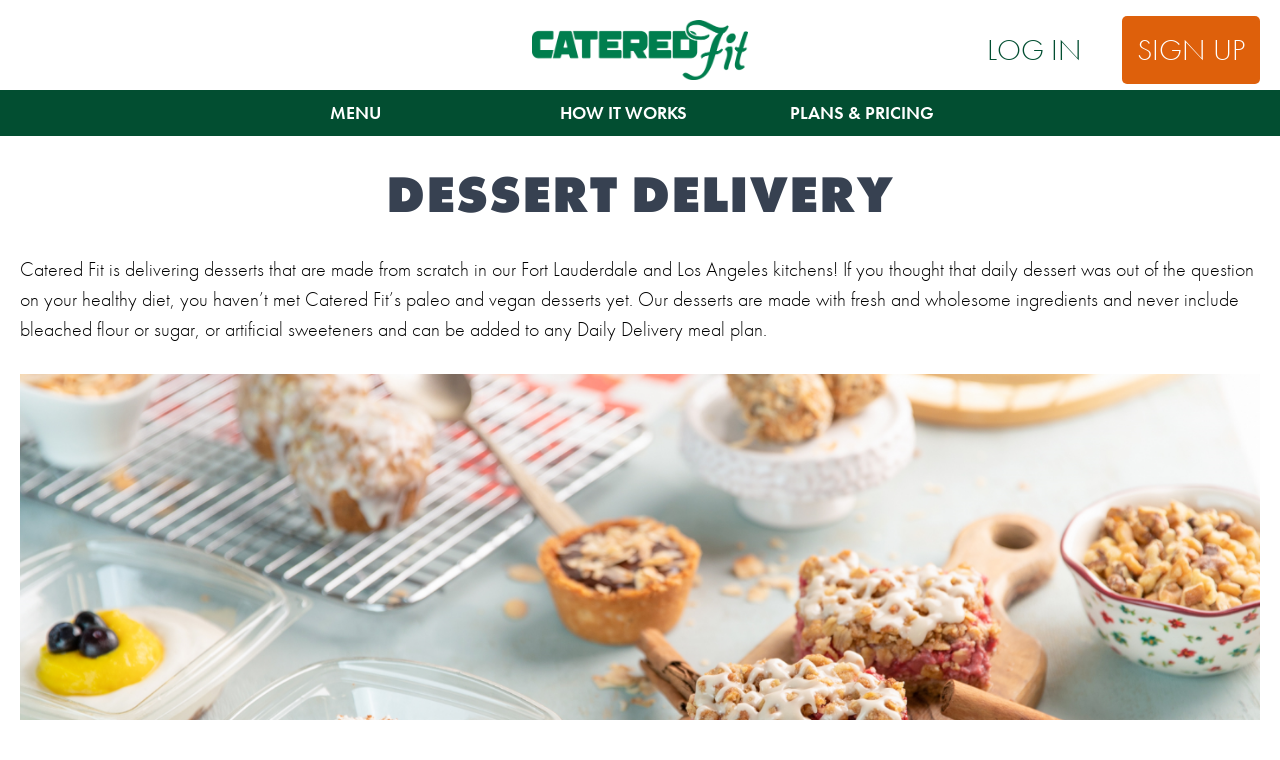

--- FILE ---
content_type: text/html; charset=UTF-8
request_url: https://www.cateredfit.com/add-ons/dessert
body_size: 5285
content:
<!DOCTYPE html>
<html lang="en">
<!--[if lt IE 7]><html class="no-js lt-ie9 lt-ie8 lt-ie7"><![endif]-->
<!--[if IE 7]><html class="no-js lt-ie9 lt-ie8" <![endif]-->
<!--[if IE 8]><html class="no-js lt-ie9" <![endif]-->
<!--[if gt IE 8]><!--> <html class="no-js"> <!--<![endif]-->
<head>
    <meta charset="utf-8">
    <meta http-equiv="X-UA-Compatible" content="IE=edge">
    <meta name="viewport" content="width=device-width, initial-scale=1">
    <link rel="shortcut icon" href="/favicon.ico?">
    <link rel="icon" href="/favicon.ico?">
    <link rel="stylesheet" href="//fonts.googleapis.com/css?family=Amatic+SC:700|Alegreya+Sans:500,700">
    <link rel="stylesheet" href="https://use.typekit.net/jqh2tje.css">

    <meta name="facebook-domain-verification" content="d4f4gycczjqbuh75gcjf8jqh3wl2lm" />
    <link rel="stylesheet" href="/css/app.css" />
    <link href="//maxcdn.bootstrapcdn.com/font-awesome/4.7.0/css/font-awesome.min.css" rel="stylesheet">
    <title>DESSERT DELIVERY | CateredFit</title>
<meta name="description" content="Healthy desserts including paleo and vegan desserts can be delivered straight to your door when you add a dessert to your Catered Fit meal plan. Order now!" />
<meta property="og:type" content="website" />
<meta property="og:title" content="DESSERT DELIVERY" />
<meta property="og:description" content="Healthy desserts including paleo and vegan desserts can be delivered straight to your door when you add a dessert to your Catered Fit meal plan. Order now!" />
<meta property="og:url" content="https://www.cateredfit.com/add-ons/dessert" />
<meta property="og:site_name" content="CateredFit" />
<meta property="og:locale" content="en_US" />
<meta name="twitter:card" content="summary_large_image" />
<meta name="twitter:title" content="DESSERT DELIVERY" />
<meta name="twitter:description" content="Healthy desserts including paleo and vegan desserts can be delivered straight to your door when you add a dessert to your Catered Fit meal plan. Order now!" />
<link href="https://www.cateredfit.com/" rel="home" />
<link href="https://www.cateredfit.com/add-ons/dessert" rel="canonical" />
<link type="text/plain" rel="author" href="https://www.cateredfit.com/humans.txt" />
    
        <!-- Google tag (gtag.js) -->
<script async src="https://www.googletagmanager.com/gtag/js?id=G-9L1NKMTZWV"></script>
<script>
    window.dataLayer = window.dataLayer || [];
    function gtag() { dataLayer.push(arguments); }
    gtag('js', new Date());

    gtag('config', 'G-9L1NKMTZWV');
</script>
<!-- Google Tag Manager -->
<script>(function (w, d, s, l, i) {
        w[l] = w[l] || []; w[l].push({
            'gtm.start':
                new Date().getTime(), event: 'gtm.js'
        }); var f = d.getElementsByTagName(s)[0],
            j = d.createElement(s), dl = l != 'dataLayer' ? '&l=' + l : ''; j.async = true; j.src =
                'https://www.googletagmanager.com/gtm.js?id=' + i + dl; f.parentNode.insertBefore(j, f);
    })(window, document, 'script', 'dataLayer', 'GTM-TFJ9JP4');</script>
<!-- End Google Tag Manager -->

    
    <script async type='text/javascript' src='https://static.klaviyo.com/onsite/js/klaviyo.js?company_id=RcUMQc'></script>
</head>

    <body class="overflow-x-hidden">
        <!-- Google Tag Manager (noscript) -->
<noscript><iframe src="https://www.googletagmanager.com/ns.html?id=GTM-TFJ9JP4"
                  height="0" width="0" style="display:none;visibility:hidden"></iframe></noscript>
<!-- End Google Tag Manager (noscript) -->

        <div id="header_app">
</div>
<script>
function closeAlert(event){
    let element = event.target;
    while(element.nodeName !== "BUTTON"){
      element = element.parentNode;
    }
    element.parentNode.parentNode.removeChild(element.parentNode);
  }
</script>
        <div class="w-screen mx-auto bg-white my-0 py-0">
            <div class="container mx-auto">
    <div class="w-full mx-auto">
        <div class="lg:flex flex-row justify-center px-2 py-4">
            <h1 class="text-gray-700 futura-medium text-center">DESSERT DELIVERY</h1>
        </div>
        <div class="lg:flex flex-col justify-center items-start px-4">
            <p class="text-center mt-4 lg:mt-0"><p>Catered Fit is delivering desserts that are made from scratch in our Fort Lauderdale and Los Angeles kitchens! If you thought that daily dessert was out of the question on your healthy diet, you haven’t met Catered Fit’s paleo and vegan desserts yet. Our desserts are made with fresh and wholesome ingredients and never include bleached flour or sugar, or artificial sweeteners and can be added to any Daily Delivery meal plan.</p>
</p>
            <img src="/assets/dessert_header.png" alt="addon header" class="mt-6 h-58 md:h-auto w-full mx-auto">
        </div>
    </div>
    <div class="container mx-auto lg:flex flex-row justify-between mt-8">

        <div class="w-full lg:w-6/12 flex flex-col items-center lg:items-start px-4">
            <h3 class="text-center lg:text-left text-xl font-bold">Sample Dessert Options</h3>
            <p class="mt-4 text-center lg:text-left"><p>Satisfy your sweet tooth when you add freshly made desserts to your meal plan! Enjoy member favorites like our vegan Peanut Butter Shortbread Cookies or paleo Flourless Chocolate Walnut Brownie. With 10 homemade dessert options, you’ll be even more excited to receive your daily meal plan and dessert delivery!</p>
</p>
            
            <a href="/orders" class="w-full bg-brand-green text-white rounded p-2 mt-8 lg:mt-4 text-center">
                CUSTOMIZE YOUR MEAL PLAN
            </a>

        </div>
        <div class="mx-auto w-full lg:w-6/12 my-4 mt-8 lg:mt-2">
            <div class="w-full px-2 mx-auto" id="contactus">
                <form class="form-control bg-gray-300 px-8" v-on:submit.prevent>
    <loading :active.sync="loading" :is-full-page="true"></loading>
    <div class="w-full flex flex-col justify-center" v-cloak>
        <div v-if="hasError" class="panel danger relative">
            <h3>
                <i class=" fa fa-ban fa-fw" @click="resetMessages()"></i> Please correct the following error.
            </h3>
            <ul>
                <li v-for="err in errors">
                    {{ err }}
                </li>
            </ul>
        </div>
        <div v-if="connectionFailed" class="panel danger relative">
            <h3>
                <i class=" fa fa-ban fa-fw" @click="resetMessages()"></i> Error connecting to server. Please try again.
            </h3>
        </div>
        <div v-if="successMessage != ''" class="panel bg-brand-green relative">
            <h3>
                <i class=" fa fa-check fa-fw" @click="resetMessages()"></i> {{ successMessage }}
            </h3>
        </div>
    </div>

    <div class="flex flex-col items-center py-4">
        <h3 class="text-gray-700 text-center">LEARN MORE</h3>
        <small class="text-gray-700 text-center mt-2">Send us a message and a member of our customer service team will get back to you shortly</small>
    </div>
    <input class="py-1 text-center mt-2 w-full" type="text" required v-model="name" name="name" placeholder="FULL NAME" />
    <input class="py-1 text-center mt-2 w-full" type="text" required v-model="email" name="email" placeholder="EMAIL" />
    <textarea class="py-1 text-center mt-2 w-full" type="textarea" required v-model="message" name="message" placeholder="ENTER YOUR MESSAGE"></textarea>
    <div class="flex flex-col lg:flex-row justify-center lg:justify-between w-full mx-auto py-4">
        <button class="bg-brand-green text-white py-2 lg:py-0 px-2 w-full lg:w-4/12 rounded" @click="getInfo">SUBMIT</button>
        <a href="tel:+1-855-400-2348" class="text-brand-yellow text-lg lg:text-md w-full text-center mt-2 lg:mt-0 lg:text-right lg:w-8/12">CALL 855-400-CFIT</a>
    </div>
</form>

            </div>
        </div>
    </div>
</div>
<div class="w-screen mx-auto mt-4 lg:mt-8 py-8 hidden md:block">
    <div class="container mx-auto">
        <div class="w-full mx-auto lg:flex flex-row justify-between items-center h-46">
            <div class="sm:w-full lg:flex flex-row justify-start items-center lg:w-6/12 px-2 xl:px-4 lg:p-0">
                <img src="/assets/ccc.png" alt="addon image" class="w-full object-cover">
            </div>
            <div class="mx-auto lg:w-6/12 lg:flex flex-col px-2 h-full justify-between">
                <div class="w-full mb-4 lg:mb-0 p-4 lg:p-0">
                    <h3 class="text-white lg:text-gray-700 text-xl font-bold">Dessert Delivery Pricing</h3>
                    <p class="text-white lg:text-gray-700 mt-2"><p>Daily dessert delivery is only $4 per dessert when you add them to your meal plan! Our vegan and paleo dessert delivery is the best option for daily dessert delivery in Florida with more made-from-scratch options than any other meal prep delivery company.</p>
</p>
                </div>
                <hr class="text-white lg:hidden w-full mx-auto mt-4">
                <div class="w-full my-4 p-4 lg:p-0">
                    <h3 class="text-white text-xl font-bold">Order Your Fresh Prepared Meals and Desserts Today!</h3>
                    <p class="mt-2 text-white"><p>Start enjoying freshly made delivered desserts this week by purchasing your meal plan! Choose either a Classic, Paleo, Meatless, or Combo meal plan and then choose to add on desserts (we also have great snacks, juices, coffees, and kid’s meals, too!) Order your plan today.</p>
</p>
                </div>
            </div>
        </div>
    </div>
</div>

<div class="w-screen mx-auto mt-4 py-4 bg-brand-green block md:hidden">
    <div class="container mx-auto">
        <div class="lg:w-full mx-auto lg:flex flex-row justify-between items-center h-46">
            <div class="sm:w-full lg:flex flex-row justify-start items-center lg:w-6/12 px-2 lg:p-0">
                <img src="/assets/ccc.png" alt="addon image" class="w-full object-cover" />
            </div>
            <div class="w-full mx-auto lg:w-7/12 lg:flex flex-col items-around px-2 h-full content-between">
                <div class="w-full my-4 lg:mb-0">
                    <h3 class="text-white lg:text-gray-700 text-lg">Dessert Delivery Pricing</h3>
                    <p class="text-white lg:text-gray-700 mt-2"><p>Daily dessert delivery is only $4 per dessert when you add them to your meal plan! Our vegan and paleo dessert delivery is the best option for daily dessert delivery in Florida with more made-from-scratch options than any other meal prep delivery company.</p>
</p>
                </div>
                <hr class="text-white lg:hidden w-full mx-auto mt-4">
                <div class="w-full my-4">
                    <h3 class="text-white text-lg">Order Your Fresh Prepared Meals and Desserts Today!</h3>
                    <p class="mt-2 text-white"><p>Start enjoying freshly made delivered desserts this week by purchasing your meal plan! Choose either a Classic, Paleo, Meatless, or Combo meal plan and then choose to add on desserts (we also have great snacks, juices, coffees, and kid’s meals, too!) Order your plan today.</p>
</p>
                </div>
            </div>
        </div>
    </div>
</div>

        </div>
        <footer class='mt-10 footer'>
    <div class="container justify-between block mx-auto md:flex">
        <div class='hidden block py-2 m-2 md:flex md:w-1/6'>
            <div class='links'>
                <ul class="accordion" data-accordion>
                    <li class="accordion-navigation sm:text-center">
                        <h3 class="py-2 text-base text-center md:text-left">OUR PLANS</h3>
                        <div class="content transparent no-padding active-on-medium-up">
                            <div class="row">
                                <div class="small-12 columns">
                                    <ul class="text-center md:text-left">
                                        <li><a href="/meal-plans/classic-macronutrient-plan">Classic</a></li>
                                        <li><a href="/meal-plans/paleo-meal-delivery">Paleo</a></li>
                                        <li><a href="/meal-plans/vegetarian-meal-delivery">Meatless</a></li>
                                        <li><a href="/meal-plans/custom-meal-plan">Combo</a></li>
                                        <li><a href="/add-ons/snack">Snacks</a></li>
                                        <li><a href="/add-ons/dessert">Dessert</a></li>
                                    </ul>
                                </div>
                            </div>
                        </div>
                    </li>
                </ul>
            </div>
        </div>

        <div class='py-2 m-2 sm:block md:hidden lg:hidden xl:hidden'>
            <h3 class="py-2 text-base text-center md:text-left">OUR PLANS</h3>
            <ul role="list" class='flex flex-col items-center justify-center socials some-padding gap-x-12 gap-y-4'
                data-equalizer="member-login">
                <li class="flex flex-row items-center justify-between w-full mx-auto text-center">
                    <a class="w-full" href="/meal-plans/classic-macronutrient-plan">Classic</a>
                    <a class="w-full" href="/meal-plans/paleo-meal-delivery">Paleo</a>
                </li>
                <li class="flex flex-row items-center justify-between w-full mx-auto text-center">
                    <a class="w-full" href="/meal-plans/vegetarian-meal-delivery">Meatless</a>
                    <a class="w-full" href="/meal-plans/custom-meal-plan">Combo</a>
                </li>
                <li class="flex flex-row items-center justify-between w-full mx-auto text-center">
                    <a class="w-full" href="/add-ons/snack">Snacks</a>
                    <a class="w-full" href="/add-ons/dessert">Dessert</a>
                </li>
            </ul>
        </div>

        <div class='hidden block py-2 m-2 md:flex md:w-1/6'>
            <div class='links'>
                <ul class="accordion sm:text-center" data-accordion>
                    <li class="accordion-navigation sm:text-center">
                        <h3 class="py-2 text-base text-center md:text-left">LIFESTYLE PLANS</h3>
                        <div class="content transparent no-padding active-on-medium-up">
                            <div class="row">
                                <div class="small-12 column">
                                    <ul class="text-center md:text-left">
                                        <li><a href="/meal-plans/athlete">Athlete</a></li>
                                        <li><a href="/meal-plans/pescatarian-meal-delivery-service">Pescatarian</a></li>
                                        <li><a href="/meal-plans/vegan-plant-based-meal-delivery">Vegan</a></li>
                                        <li><a href="/meal-plans/senior-meal-delivery">Seniors</a></li>
                                        <li><a href="/meal-plans/diabetic-meal-delivery">Diabetic</a></li>
                                        <li><a href="/meal-plans/keto">Keto</a></li>
                                        <li><a href="/meal-plans/corporate-and-group-accounts">Corporate</a></li>
                                    </ul>
                                </div>

                            </div>
                        </div>
                    </li>
                </ul>
            </div>
        </div>

        <div class='py-2 m-2 sm:block md:hidden lg:hidden xl:hidden'>
            <h3 class="py-2 text-base text-center md:text-left">LIFESTYLE PLANS</h3>
            <ul role="list" class='flex flex-col items-center justify-center socials some-padding gap-x-12 gap-y-4'
                data-equalizer="member-login">
                <li class="flex flex-row items-center justify-between w-full mx-auto text-center">
                    <a href="/meal-plans/athlete" class="w-full">Athlete</a>
                    <a href="/meal-plans/pescatarian-meal-delivery-service" class="w-full">Pescatarian</a>
                </li>
                <li class="flex flex-row items-center justify-between w-full mx-auto text-center">
                    <a href="/meal-plans/vegan-plant-based-meal-delivery" class="w-full">Vegan</a>
                    <a href="/meal-plans/senior-meal-delivery" class="w-full">Seniors</a>
                </li>
                <li class="flex flex-row items-center justify-between w-full mx-auto text-center">
                    <a href="/meal-plans/diabetic-meal-delivery" class="w-full">Diabetic</a>
                    <a href="/meal-plans/keto" class="w-full">Keto</a>
                </li>
                <li class="flex flex-row items-center justify-between w-full mx-auto text-center">
                    <a href="/meal-plans/corporate-and-group-accounts" class="w-full">Corporate</a>
                </li>
            </ul>
        </div>

        <div class='items-start hidden py-2 m-2 md:flex md:flex-col md:w-2/6'>
            <div class="flex flex-row justify-center w-full">
                <div class="flex flex-col items-center w-full">
                    <ul class="accordion" data-accordion>
                        <li class="text-center accordion-navigation md:text-left">
                            <h3 class="py-2 text-base text-center md:text-left">HELP CENTER</h3>
                             <div class="content transparent no-padding active-on-medium-up">
                                <ul class="text-center md:text-left">
                                    <li><a href="/frequently-asked-questions">FAQs</a></li>
                                    <li><a href="/contact">Contact Us</a></li>
                                    <li><a href="/terms-and-conditions">Terms & Conditions</a></li>
                                    <li><a href="/privacy-policy">Privacy Policy</a></li>
                                </ul>
                            </div>
                        </li>
                </div>
            </div>
            <div class='flex flex-row justify-center w-full py-4' data-equalizer="member-login">
                    <a href='https://www.facebook.com/CateredFit/' title="Follow us on Facebook" target="_blank" class="p-2 text-lg">
                        <i class='fa fa-facebook fa-lg' style="color: #3b5998;"></i>
                         <span style="display:none;">Facebook CateredFit</span>
                    </a>

                    <a href='https://twitter.com/cateredfit' title="Follow us on Twitter" target="_blank" class="p-2 text-lg">
                        <i class='fa fa-lg fa-twitter' style="color: #00aced;"></i>
                        <span style="display:none;">Twitter CateredFit</span>
                    </a>


                    <a href='https://www.instagram.com/cateredfit/' title="Follow us on Instagram" target="_blank" class="p-2 text-lg">
                        <i class='fa fa-lg fa-instagram' class="full-width" style="color: #bc2a8d;;"></i>
                        <span style="display:none;">Instagram CateredFit</span>
                    </a>


                    <a href="https://yelp.com/biz/catered-fit-fort-lauderdale" title="Follow us on Yelp" target="_blank" class="p-2 text-lg">
                        <i class='fa fa-lg fa-yelp' style="color:  #c41200;"></i>
                        <span style="display:none;">Yelp CateredFit</span>
                    </a>

            </div>
            <div class="text-center" data-equalizer-watch="member-login">
                <p>
                    <a href="//member.cateredfit.com/#/diets" class="w-full px-2 py-2 text-center border-2 button border-brand-green text-brand-green">MEMBER
                        LOGIN</a>
                </p>
                <p class="px-2 py-2 mt-2 text-sm">Catered Fit. 8081 Congress Ave, Boca Raton, FL 33487 USA</p>
            </div>

            <!-- <div class='spacing'></div> -->
        </div>

        <div class='justify-end hidden block py-2 m-2 md:flex md:w-1/6'>
            <div class='links'>
                <ul class="accordion" data-accordion>
                    <li class="">
                        <h3 class="py-2 text-base text-center md:text-left">CATERED FIT</h3>
                        <div class="content transparent no-padding active-on-medium-up">
                            <ul class="text-center medium-up-text-left md:text-left">
                                <li><a href="/about-catered-fit">About Us</a></li>
                                <li><a href="/locations">Service Areas</a></li>
                                <li><a href="/careers">Careers</a></li>
                                <li><a href="/reviews">Reviews</a></li>
                                <li><a href="/promotions-and-discounts">Promotions and Discounts</a></li>
                                <li><a href="/promotions">SMS Promotions</a></li>
                                <li class="md:hidden"><a href="/frequently-asked-questions">FAQs</a></li>
                                <li class="md:hidden"><a href="/contact">Contact Us</a></li>
                                <li class="md:hidden"><a href="/terms-and-conditions">Terms & Conditions</a></li>
                            </ul>
                        </div>
                    </li>
                </ul>
            </div>
        </div>

        <div class='py-2 m-2 sm:block md:hidden lg:hidden xl:hidden'>
            <h3 class="py-2 text-base text-center md:text-left">CATERED FIT</h3>
            <ul role="list" class='flex flex-col items-center justify-center socials some-padding gap-x-12 gap-y-4'
                data-equalizer="member-login">
                <li class="flex flex-row items-center justify-between w-full mx-auto text-center">
                    <a class="w-full" href="/about-catered-fit">About Us</a>
                    <a class="w-full" href="/locations">Service Areas</a>
                </li>
                <li class="flex flex-row items-center justify-between w-full mx-auto text-center">
                    <a class="w-full" href="/careers">Careers</a>
                    <a class="w-full" href="/reviews">Reviews</a>
                </li>
                <li class="flex flex-row items-center justify-between w-full mx-auto text-center">
                    <a class="w-full" href="/promotions-and-discounts">Promotions and Discounts</a>
                    <a class="w-full" href="/promotions">SMS Promotions</a>
                </li>
                <li class="flex flex-row items-center justify-between w-full mx-auto text-center">
                    <a class="w-full" href="/frequently-asked-questions">FAQs</a>
                    <a class="w-full" href="/contact">Contact Us</a>
                </li>
                <li class="flex flex-row items-center justify-between w-full mx-auto text-center">
                    <a class="w-full" href="/privacy-policy">Privacy Policy</a>
                    <a class="w-full" href="/terms-and-conditions">Terms & Conditions</a>
                </li>
            </ul>
        </div>

        <div class='justify-end hidden block py-2 m-2 md:flex md:w-1/6'>
            <div class="accordion-navigation sm:text-center">
                <h3 class="py-2 text-base text-center md:text-left">LOCATIONS</h3>
                <div class="content transparent no-padding active-on-medium-up">
                    <div class="row">
                        <div class="small-12 column">
                            <ul class="text-center md:text-left">
                                <li><a href='/service-areas/fort-lauderdale'>Fort Lauderdale</a></li>
                                <li><a href="/service-areas/miami-dade">Miami</a></li>
                                <li><a href="/service-areas/west-palm-beach">West Palm Beach</a></li>
                                <li><a href="/service-areas/tampa">Tampa</a></li>
                                <li><a href="/service-areas/orlando">Orlando</a></li>
                            </ul>
                        </div>
                    </div>
                </div>
            </div>
        </div>

        <div class='py-2 m-2 sm:block md:hidden lg:hidden xl:hidden'>
            <h3 class="py-2 text-base text-center md:text-left">LOCATIONS</h3>
            <ul role="list" class='flex flex-col items-center justify-center socials some-padding gap-x-12 gap-y-4'
                data-equalizer="member-login">
                <li class="flex flex-row items-center justify-between w-full mx-auto text-center">
                    <a class="w-full" href='/service-areas/fort-lauderdale'>Fort Lauderdale</a>
                    <a class="w-full" href="/service-areas/tampa">Tampa</a>
                </li>
                <li class="flex flex-row items-center justify-between w-full mx-auto text-center">
                    <a class="w-full" href="/service-areas/west-palm-beach">West Palm Beach</a>
                    <a class="w-full" href="/reviews">Reviews</a>
                </li>
                <li class="flex flex-row items-center justify-between w-full mx-auto text-center">
                    <a class="w-full" href="/service-areas/orlando">Orlando</a>
                </li>
            </ul>
        </div>


        <div class='py-2 m-2 sm:block md:hidden lg:hidden xl:hidden'>
            <ul role="list" class='flex flex-col items-center justify-center socials some-padding gap-x-12 gap-y-4' data-equalizer="social-media">
                <li class="flex flex-row items-center justify-between w-full mx-auto text-center">
                        <a href='https://www.facebook.com/CateredFit/' title="Follow us on Facebook" target="_blank" class="w-full">
                            <i class='fa fa-facebook'></i>
                            <span style="display:none;">Facebook CateredFit</span>
                        </a>

                        <a href='https://twitter.com/cateredfit' title="Follow us on Twitter" target="_blank" class="w-full">
                            <i class='fa fa-twitter'></i>
                            <span style="display:none;">Twitter CateredFit</span>
                        </a>

                </li>
                <li class="flex flex-row items-center justify-between w-full mx-auto text-center">
                        <a href='https://www.instagram.com/cateredfit/' title="Follow us on Instagram" target="_blank" class="w-full">
                            <i class='fa fa-instagram' class="full-width"></i>
                            <span style="display:none;">Instagram CateredFit</span>
                        </a>
                        <a href="https://yelp.com/biz/catered-fit-fort-lauderdale" title="Follow us on Yelp" target="_blank" class="w-full">
                            <i class='fa fa-yelp'></i>
                            <span style="display:none;">Yelp CateredFit</span>
                        </a>
                </li>
            </ul>
            <div class="py-6 text-center" data-equalizer-watch="member-login">
                <a href="//member.cateredfit.com/#/diets" class="w-full px-2 py-2 text-center border-2 button border-brand-green text-brand-green">MEMBER LOGIN</a>
                <p class="py-4">Catered Fit. 8081 Congress Ave, Boca Raton, FL 33487 USA</p>
            </div>
        </div>
    </div>
    <div class="flex">
        <div class="flex-1 px-4 py-2 m-2 text-sm text-center">©Copyright. All rights reserved. CateredFit. <br>
            </div>
    </div>
</footer>





        <script src="/js/app.js"></script>
        <script src="/js/header.js"></script>
    <script defer src="https://static.cloudflareinsights.com/beacon.min.js/vcd15cbe7772f49c399c6a5babf22c1241717689176015" integrity="sha512-ZpsOmlRQV6y907TI0dKBHq9Md29nnaEIPlkf84rnaERnq6zvWvPUqr2ft8M1aS28oN72PdrCzSjY4U6VaAw1EQ==" data-cf-beacon='{"version":"2024.11.0","token":"b5b8ed6274ad4362bdc7b77e066de883","r":1,"server_timing":{"name":{"cfCacheStatus":true,"cfEdge":true,"cfExtPri":true,"cfL4":true,"cfOrigin":true,"cfSpeedBrain":true},"location_startswith":null}}' crossorigin="anonymous"></script>
</body>
</html>




--- FILE ---
content_type: text/css
request_url: https://www.cateredfit.com/css/app.css
body_size: 7417
content:
/*! tailwindcss v3.3.1 | MIT License | https://tailwindcss.com*/*,:after,:before{border:0 solid #e5e7eb;box-sizing:border-box}:after,:before{--tw-content:""}html{-webkit-text-size-adjust:100%;font-feature-settings:normal;font-family:Nunito,ui-sans-serif,system-ui,-apple-system,BlinkMacSystemFont,Segoe UI,Roboto,Helvetica Neue,Arial,Noto Sans,sans-serif,Apple Color Emoji,Segoe UI Emoji,Segoe UI Symbol,Noto Color Emoji;font-variation-settings:normal;line-height:1.5;-moz-tab-size:4;-o-tab-size:4;tab-size:4}body{line-height:inherit;margin:0}hr{border-top-width:1px;color:inherit;height:0}abbr:where([title]){-webkit-text-decoration:underline dotted;text-decoration:underline dotted}h1,h2,h3,h4,h5,h6{font-size:inherit;font-weight:inherit}a{color:inherit;text-decoration:inherit}b,strong{font-weight:bolder}code,kbd,pre,samp{font-family:ui-monospace,SFMono-Regular,Menlo,Monaco,Consolas,Liberation Mono,Courier New,monospace;font-size:1em}small{font-size:80%}sub,sup{font-size:75%;line-height:0;position:relative;vertical-align:baseline}sub{bottom:-.25em}sup{top:-.5em}table{border-collapse:collapse;border-color:inherit;text-indent:0}button,input,optgroup,select,textarea{color:inherit;font-family:inherit;font-size:100%;font-weight:inherit;line-height:inherit;margin:0;padding:0}button,select{text-transform:none}[type=button],[type=reset],[type=submit],button{-webkit-appearance:button;background-color:transparent;background-image:none}:-moz-focusring{outline:auto}:-moz-ui-invalid{box-shadow:none}progress{vertical-align:baseline}::-webkit-inner-spin-button,::-webkit-outer-spin-button{height:auto}[type=search]{-webkit-appearance:textfield;outline-offset:-2px}::-webkit-search-decoration{-webkit-appearance:none}::-webkit-file-upload-button{-webkit-appearance:button;font:inherit}summary{display:list-item}blockquote,dd,dl,figure,h1,h2,h3,h4,h5,h6,hr,p,pre{margin:0}fieldset{margin:0}fieldset,legend{padding:0}menu,ol,ul{list-style:none;margin:0;padding:0}textarea{resize:vertical}input::-moz-placeholder,textarea::-moz-placeholder{color:#9ca3af;opacity:1}input::placeholder,textarea::placeholder{color:#9ca3af;opacity:1}[role=button],button{cursor:pointer}:disabled{cursor:default}audio,canvas,embed,iframe,img,object,svg,video{display:block;vertical-align:middle}img,video{height:auto;max-width:100%}[hidden]{display:none}[multiple],[type=date],[type=datetime-local],[type=email],[type=month],[type=number],[type=password],[type=search],[type=tel],[type=text],[type=time],[type=url],[type=week],select,textarea{--tw-shadow:0 0 #0000;-webkit-appearance:none;-moz-appearance:none;appearance:none;background-color:#fff;border-color:#6b7280;border-radius:0;border-width:1px;font-size:1rem;line-height:1.5rem;padding:.5rem .75rem}[multiple]:focus,[type=date]:focus,[type=datetime-local]:focus,[type=email]:focus,[type=month]:focus,[type=number]:focus,[type=password]:focus,[type=search]:focus,[type=tel]:focus,[type=text]:focus,[type=time]:focus,[type=url]:focus,[type=week]:focus,select:focus,textarea:focus{--tw-ring-inset:var(--tw-empty,/*!*/ /*!*/);--tw-ring-offset-width:0px;--tw-ring-offset-color:#fff;--tw-ring-color:#2563eb;--tw-ring-offset-shadow:var(--tw-ring-inset) 0 0 0 var(--tw-ring-offset-width) var(--tw-ring-offset-color);--tw-ring-shadow:var(--tw-ring-inset) 0 0 0 calc(1px + var(--tw-ring-offset-width)) var(--tw-ring-color);border-color:#2563eb;box-shadow:var(--tw-ring-offset-shadow),var(--tw-ring-shadow),var(--tw-shadow);outline:2px solid transparent;outline-offset:2px}input::-moz-placeholder,textarea::-moz-placeholder{color:#6b7280;opacity:1}input::placeholder,textarea::placeholder{color:#6b7280;opacity:1}::-webkit-datetime-edit-fields-wrapper{padding:0}::-webkit-date-and-time-value{min-height:1.5em}::-webkit-datetime-edit,::-webkit-datetime-edit-day-field,::-webkit-datetime-edit-hour-field,::-webkit-datetime-edit-meridiem-field,::-webkit-datetime-edit-millisecond-field,::-webkit-datetime-edit-minute-field,::-webkit-datetime-edit-month-field,::-webkit-datetime-edit-second-field,::-webkit-datetime-edit-year-field{padding-bottom:0;padding-top:0}select{color-adjust:exact;background-image:url("data:image/svg+xml;charset=utf-8,%3Csvg xmlns='http://www.w3.org/2000/svg' fill='none' viewBox='0 0 20 20'%3E%3Cpath stroke='%236b7280' stroke-linecap='round' stroke-linejoin='round' stroke-width='1.5' d='m6 8 4 4 4-4'/%3E%3C/svg%3E");background-position:right .5rem center;background-repeat:no-repeat;background-size:1.5em 1.5em;padding-right:2.5rem;-webkit-print-color-adjust:exact}[multiple]{color-adjust:unset;background-image:none;background-position:0 0;background-repeat:unset;background-size:initial;padding-right:.75rem;-webkit-print-color-adjust:unset}[type=checkbox],[type=radio]{color-adjust:exact;--tw-shadow:0 0 #0000;-webkit-appearance:none;-moz-appearance:none;appearance:none;background-color:#fff;background-origin:border-box;border-color:#6b7280;border-width:1px;color:#2563eb;display:inline-block;flex-shrink:0;height:1rem;padding:0;-webkit-print-color-adjust:exact;-webkit-user-select:none;-moz-user-select:none;user-select:none;vertical-align:middle;width:1rem}[type=checkbox]{border-radius:0}[type=radio]{border-radius:100%}[type=checkbox]:focus,[type=radio]:focus{--tw-ring-inset:var(--tw-empty,/*!*/ /*!*/);--tw-ring-offset-width:2px;--tw-ring-offset-color:#fff;--tw-ring-color:#2563eb;--tw-ring-offset-shadow:var(--tw-ring-inset) 0 0 0 var(--tw-ring-offset-width) var(--tw-ring-offset-color);--tw-ring-shadow:var(--tw-ring-inset) 0 0 0 calc(2px + var(--tw-ring-offset-width)) var(--tw-ring-color);box-shadow:var(--tw-ring-offset-shadow),var(--tw-ring-shadow),var(--tw-shadow);outline:2px solid transparent;outline-offset:2px}[type=checkbox]:checked,[type=radio]:checked{background-color:currentColor;background-position:50%;background-repeat:no-repeat;background-size:100% 100%;border-color:transparent}[type=checkbox]:checked{background-image:url("data:image/svg+xml;charset=utf-8,%3Csvg viewBox='0 0 16 16' fill='%23fff' xmlns='http://www.w3.org/2000/svg'%3E%3Cpath d='M12.207 4.793a1 1 0 0 1 0 1.414l-5 5a1 1 0 0 1-1.414 0l-2-2a1 1 0 0 1 1.414-1.414L6.5 9.086l4.293-4.293a1 1 0 0 1 1.414 0z'/%3E%3C/svg%3E")}[type=radio]:checked{background-image:url("data:image/svg+xml;charset=utf-8,%3Csvg viewBox='0 0 16 16' fill='%23fff' xmlns='http://www.w3.org/2000/svg'%3E%3Ccircle cx='8' cy='8' r='3'/%3E%3C/svg%3E")}[type=checkbox]:checked:focus,[type=checkbox]:checked:hover,[type=radio]:checked:focus,[type=radio]:checked:hover{background-color:currentColor;border-color:transparent}[type=checkbox]:indeterminate{background-color:currentColor;background-image:url("data:image/svg+xml;charset=utf-8,%3Csvg xmlns='http://www.w3.org/2000/svg' fill='none' viewBox='0 0 16 16'%3E%3Cpath stroke='%23fff' stroke-linecap='round' stroke-linejoin='round' stroke-width='2' d='M4 8h8'/%3E%3C/svg%3E");background-position:50%;background-repeat:no-repeat;background-size:100% 100%;border-color:transparent}[type=checkbox]:indeterminate:focus,[type=checkbox]:indeterminate:hover{background-color:currentColor;border-color:transparent}[type=file]{background:unset;border-color:inherit;border-radius:0;border-width:0;font-size:unset;line-height:inherit;padding:0}[type=file]:focus{outline:1px auto -webkit-focus-ring-color}*,:after,:before{--tw-border-spacing-x:0;--tw-border-spacing-y:0;--tw-translate-x:0;--tw-translate-y:0;--tw-rotate:0;--tw-skew-x:0;--tw-skew-y:0;--tw-scale-x:1;--tw-scale-y:1;--tw-pan-x: ;--tw-pan-y: ;--tw-pinch-zoom: ;--tw-scroll-snap-strictness:proximity;--tw-ordinal: ;--tw-slashed-zero: ;--tw-numeric-figure: ;--tw-numeric-spacing: ;--tw-numeric-fraction: ;--tw-ring-inset: ;--tw-ring-offset-width:0px;--tw-ring-offset-color:#fff;--tw-ring-color:rgba(59,130,246,.5);--tw-ring-offset-shadow:0 0 #0000;--tw-ring-shadow:0 0 #0000;--tw-shadow:0 0 #0000;--tw-shadow-colored:0 0 #0000;--tw-blur: ;--tw-brightness: ;--tw-contrast: ;--tw-grayscale: ;--tw-hue-rotate: ;--tw-invert: ;--tw-saturate: ;--tw-sepia: ;--tw-drop-shadow: ;--tw-backdrop-blur: ;--tw-backdrop-brightness: ;--tw-backdrop-contrast: ;--tw-backdrop-grayscale: ;--tw-backdrop-hue-rotate: ;--tw-backdrop-invert: ;--tw-backdrop-opacity: ;--tw-backdrop-saturate: ;--tw-backdrop-sepia: }::backdrop{--tw-border-spacing-x:0;--tw-border-spacing-y:0;--tw-translate-x:0;--tw-translate-y:0;--tw-rotate:0;--tw-skew-x:0;--tw-skew-y:0;--tw-scale-x:1;--tw-scale-y:1;--tw-pan-x: ;--tw-pan-y: ;--tw-pinch-zoom: ;--tw-scroll-snap-strictness:proximity;--tw-ordinal: ;--tw-slashed-zero: ;--tw-numeric-figure: ;--tw-numeric-spacing: ;--tw-numeric-fraction: ;--tw-ring-inset: ;--tw-ring-offset-width:0px;--tw-ring-offset-color:#fff;--tw-ring-color:rgba(59,130,246,.5);--tw-ring-offset-shadow:0 0 #0000;--tw-ring-shadow:0 0 #0000;--tw-shadow:0 0 #0000;--tw-shadow-colored:0 0 #0000;--tw-blur: ;--tw-brightness: ;--tw-contrast: ;--tw-grayscale: ;--tw-hue-rotate: ;--tw-invert: ;--tw-saturate: ;--tw-sepia: ;--tw-drop-shadow: ;--tw-backdrop-blur: ;--tw-backdrop-brightness: ;--tw-backdrop-contrast: ;--tw-backdrop-grayscale: ;--tw-backdrop-hue-rotate: ;--tw-backdrop-invert: ;--tw-backdrop-opacity: ;--tw-backdrop-saturate: ;--tw-backdrop-sepia: }.container{width:100%}@media (min-width:640px){.container{max-width:640px}}@media (min-width:768px){.container{max-width:768px}}@media (min-width:1024px){.container{max-width:1024px}}@media (min-width:1280px){.container{max-width:1280px}}@media (min-width:1536px){.container{max-width:1536px}}.sr-only{clip:rect(0,0,0,0);border-width:0;height:1px;margin:-1px;overflow:hidden;padding:0;position:absolute;white-space:nowrap;width:1px}.visible{visibility:visible}.static{position:static}.absolute{position:absolute}.relative{position:relative}.inset-y-0{bottom:0;top:0}.bottom-0{bottom:0}.left-0{left:0}.right-0{right:0}.top-0{top:0}.z-10{z-index:10}.z-30{z-index:30}.z-50{z-index:50}.col-span-12{grid-column:span 12/span 12}.col-span-6{grid-column:span 6/span 6}.float-right{float:right}.float-left{float:left}.m-0{margin:0}.m-2{margin:.5rem}.m-8{margin:2rem}.mx-0{margin-left:0;margin-right:0}.mx-2{margin-left:.5rem;margin-right:.5rem}.mx-3{margin-left:.75rem;margin-right:.75rem}.mx-4{margin-left:1rem;margin-right:1rem}.mx-auto{margin-left:auto;margin-right:auto}.my-0{margin-bottom:0;margin-top:0}.my-1{margin-bottom:.25rem;margin-top:.25rem}.my-10{margin-bottom:2.5rem;margin-top:2.5rem}.my-2{margin-bottom:.5rem;margin-top:.5rem}.my-4{margin-bottom:1rem;margin-top:1rem}.my-5{margin-bottom:1.25rem;margin-top:1.25rem}.my-8{margin-bottom:2rem;margin-top:2rem}.my-auto{margin-bottom:auto;margin-top:auto}.mb-1{margin-bottom:.25rem}.mb-10{margin-bottom:2.5rem}.mb-16{margin-bottom:4rem}.mb-2{margin-bottom:.5rem}.mb-3{margin-bottom:.75rem}.mb-4{margin-bottom:1rem}.mb-5{margin-bottom:1.25rem}.mb-8{margin-bottom:2rem}.ml-1{margin-left:.25rem}.ml-2{margin-left:.5rem}.mr-0{margin-right:0}.mr-1{margin-right:.25rem}.mr-2{margin-right:.5rem}.mr-3{margin-right:.75rem}.mr-8{margin-right:2rem}.mt-0{margin-top:0}.mt-1{margin-top:.25rem}.mt-10{margin-top:2.5rem}.mt-12{margin-top:3rem}.mt-2{margin-top:.5rem}.mt-20{margin-top:5rem}.mt-3{margin-top:.75rem}.mt-4{margin-top:1rem}.mt-5{margin-top:1.25rem}.mt-6{margin-top:1.5rem}.mt-7{margin-top:1.75rem}.mt-8{margin-top:2rem}.block{display:block}.inline-block{display:inline-block}.inline{display:inline}.flex{display:flex}.inline-flex{display:inline-flex}.table{display:table}.table-cell{display:table-cell}.table-row{display:table-row}.grid{display:grid}.contents{display:contents}.list-item{display:list-item}.hidden{display:none}.h-10{height:2.5rem}.h-12{height:3rem}.h-2\/3{height:66.666667%}.h-24{height:6rem}.h-32{height:8rem}.h-36{height:9rem}.h-40{height:10rem}.h-5{height:1.25rem}.h-56{height:14rem}.h-6{height:1.5rem}.h-64{height:16rem}.h-72{height:18rem}.h-8{height:2rem}.h-80{height:20rem}.h-auto{height:auto}.h-full{height:100%}.h-px{height:1px}.max-h-min{max-height:-moz-min-content;max-height:min-content}.min-h-0{min-height:0}.min-h-full{min-height:100%}.min-h-min{min-height:-moz-min-content;min-height:min-content}.w-1\/2{width:50%}.w-1\/3{width:33.333333%}.w-1\/4{width:25%}.w-1\/5{width:20%}.w-10{width:2.5rem}.w-10\/12{width:83.333333%}.w-11\/12{width:91.666667%}.w-2\/12{width:16.666667%}.w-2\/3{width:66.666667%}.w-2\/4{width:50%}.w-3\/12{width:25%}.w-4\/12{width:33.333333%}.w-4\/6{width:66.666667%}.w-5{width:1.25rem}.w-5\/12{width:41.666667%}.w-5\/6{width:83.333333%}.w-6{width:1.5rem}.w-6\/12{width:50%}.w-64{width:16rem}.w-7\/12{width:58.333333%}.w-8\/12{width:66.666667%}.w-9\/12{width:75%}.w-full{width:100%}.w-screen{width:100vw}.max-w-3xl{max-width:48rem}.max-w-5xl{max-width:64rem}.max-w-md{max-width:28rem}.flex-1{flex:1 1 0%}.grow{flex-grow:1}.table-fixed{table-layout:fixed}.border-collapse{border-collapse:collapse}.rotate-3{--tw-rotate:3deg}.rotate-3,.transform{transform:translate(var(--tw-translate-x),var(--tw-translate-y)) rotate(var(--tw-rotate)) skewX(var(--tw-skew-x)) skewY(var(--tw-skew-y)) scaleX(var(--tw-scale-x)) scaleY(var(--tw-scale-y))}.cursor-auto{cursor:auto}.cursor-pointer{cursor:pointer}.list-disc{list-style-type:disc}.list-none{list-style-type:none}.appearance-none{-webkit-appearance:none;-moz-appearance:none;appearance:none}.grid-cols-1{grid-template-columns:repeat(1,minmax(0,1fr))}.grid-cols-2{grid-template-columns:repeat(2,minmax(0,1fr))}.flex-row{flex-direction:row}.flex-col{flex-direction:column}.flex-wrap{flex-wrap:wrap}.place-items-center{place-items:center}.content-between{align-content:space-between}.items-start{align-items:flex-start}.items-end{align-items:flex-end}.items-center{align-items:center}.justify-start{justify-content:flex-start}.justify-end{justify-content:flex-end}.justify-center{justify-content:center}.justify-between{justify-content:space-between}.justify-around{justify-content:space-around}.justify-items-center{justify-items:center}.gap-1{gap:.25rem}.gap-x-12{-moz-column-gap:3rem;column-gap:3rem}.gap-y-4{row-gap:1rem}.self-center{align-self:center}.overflow-hidden{overflow:hidden}.overflow-scroll{overflow:scroll}.overflow-x-hidden{overflow-x:hidden}.rounded{border-radius:.25rem}.rounded-full{border-radius:9999px}.rounded-larger{border-radius:1rem}.rounded-md{border-radius:.375rem}.border{border-width:1px}.border-0{border-width:0}.border-2{border-width:2px}.border-4{border-width:4px}.border-b{border-bottom-width:1px}.border-l{border-left-width:1px}.border-r{border-right-width:1px}.border-t{border-top-width:1px}.border-solid{border-style:solid}.border-black{--tw-border-opacity:1;border-color:rgb(0 0 0/var(--tw-border-opacity))}.border-brand-green{--tw-border-opacity:1;border-color:rgb(2 78 49/var(--tw-border-opacity))}.border-brand-grey{--tw-border-opacity:1;border-color:rgb(250 246 239/var(--tw-border-opacity))}.border-brand-yellow{--tw-border-opacity:1;border-color:rgb(222 96 11/var(--tw-border-opacity))}.border-gray-300{--tw-border-opacity:1;border-color:rgb(209 213 219/var(--tw-border-opacity))}.border-gray-700{--tw-border-opacity:1;border-color:rgb(55 65 81/var(--tw-border-opacity))}.border-red-500{--tw-border-opacity:1;border-color:rgb(239 68 68/var(--tw-border-opacity))}.border-white{--tw-border-opacity:1;border-color:rgb(255 255 255/var(--tw-border-opacity))}.bg-\[\#FAF6EF\]{--tw-bg-opacity:1;background-color:rgb(250 246 239/var(--tw-bg-opacity))}.bg-black{--tw-bg-opacity:1;background-color:rgb(0 0 0/var(--tw-bg-opacity))}.bg-brand-green{--tw-bg-opacity:1;background-color:rgb(2 78 49/var(--tw-bg-opacity))}.bg-brand-grey{--tw-bg-opacity:1;background-color:rgb(250 246 239/var(--tw-bg-opacity))}.bg-brand-yellow{--tw-bg-opacity:1;background-color:rgb(222 96 11/var(--tw-bg-opacity))}.bg-gray-300{--tw-bg-opacity:1;background-color:rgb(209 213 219/var(--tw-bg-opacity))}.bg-gray-400{--tw-bg-opacity:1;background-color:rgb(156 163 175/var(--tw-bg-opacity))}.bg-gray-500{--tw-bg-opacity:1;background-color:rgb(107 114 128/var(--tw-bg-opacity))}.bg-orange-600{--tw-bg-opacity:1;background-color:rgb(234 88 12/var(--tw-bg-opacity))}.bg-orange-900{--tw-bg-opacity:1;background-color:rgb(124 45 18/var(--tw-bg-opacity))}.bg-red-700{--tw-bg-opacity:1;background-color:rgb(185 28 28/var(--tw-bg-opacity))}.bg-transparent{background-color:transparent}.bg-white{--tw-bg-opacity:1;background-color:rgb(255 255 255/var(--tw-bg-opacity))}.bg-auto{background-size:auto}.bg-bottom{background-position:bottom}.fill-brand-yellow{fill:#de600b}.fill-current{fill:currentColor}.stroke-white{stroke:#fff}.object-contain{-o-object-fit:contain;object-fit:contain}.object-cover{-o-object-fit:cover;object-fit:cover}.object-scale-down{-o-object-fit:scale-down;object-fit:scale-down}.p-0{padding:0}.p-1{padding:.25rem}.p-2{padding:.5rem}.p-3{padding:.75rem}.p-4{padding:1rem}.p-6{padding:1.5rem}.px-0{padding-left:0;padding-right:0}.px-1{padding-left:.25rem;padding-right:.25rem}.px-2{padding-left:.5rem;padding-right:.5rem}.px-3{padding-left:.75rem;padding-right:.75rem}.px-4{padding-left:1rem;padding-right:1rem}.px-6{padding-left:1.5rem;padding-right:1.5rem}.px-8{padding-left:2rem;padding-right:2rem}.py-0{padding-bottom:0;padding-top:0}.py-1{padding-bottom:.25rem;padding-top:.25rem}.py-2{padding-bottom:.5rem;padding-top:.5rem}.py-3{padding-bottom:.75rem;padding-top:.75rem}.py-4{padding-bottom:1rem;padding-top:1rem}.py-5{padding-bottom:1.25rem;padding-top:1.25rem}.py-6{padding-bottom:1.5rem;padding-top:1.5rem}.py-8{padding-bottom:2rem;padding-top:2rem}.pb-1{padding-bottom:.25rem}.pb-2{padding-bottom:.5rem}.pb-3{padding-bottom:.75rem}.pb-4{padding-bottom:1rem}.pb-8{padding-bottom:2rem}.pl-2{padding-left:.5rem}.pl-4{padding-left:1rem}.pr-0{padding-right:0}.pr-5{padding-right:1.25rem}.pr-9{padding-right:2.25rem}.pt-0{padding-top:0}.pt-2{padding-top:.5rem}.pt-4{padding-top:1rem}.pt-6{padding-top:1.5rem}.text-left{text-align:left}.text-center{text-align:center}.text-right{text-align:right}.text-2xl{font-size:1.5rem;line-height:2rem}.text-3xl{font-size:1.875rem;line-height:2.25rem}.text-4xl{font-size:2.25rem;line-height:2.5rem}.text-base{font-size:1.25rem}.text-lg{font-size:1.5rem}.text-sm{font-size:.875rem}.text-xl{font-size:1.5rem}.text-xs{font-size:.75rem}.font-black{font-weight:900}.font-bold{font-weight:700}.font-medium{font-weight:500}.font-normal{font-weight:400}.font-semibold{font-weight:600}.uppercase{text-transform:uppercase}.capitalize{text-transform:capitalize}.normal-case{text-transform:none}.leading-normal{line-height:1.5}.leading-tight{line-height:1.25}.text-black{--tw-text-opacity:1;color:rgb(0 0 0/var(--tw-text-opacity))}.text-blue-500{--tw-text-opacity:1;color:rgb(59 130 246/var(--tw-text-opacity))}.text-blue-800{--tw-text-opacity:1;color:rgb(30 64 175/var(--tw-text-opacity))}.text-brand-green{--tw-text-opacity:1;color:rgb(2 78 49/var(--tw-text-opacity))}.text-brand-yellow{--tw-text-opacity:1;color:rgb(222 96 11/var(--tw-text-opacity))}.text-gray-300{--tw-text-opacity:1;color:rgb(209 213 219/var(--tw-text-opacity))}.text-gray-400{--tw-text-opacity:1;color:rgb(156 163 175/var(--tw-text-opacity))}.text-gray-500{--tw-text-opacity:1;color:rgb(107 114 128/var(--tw-text-opacity))}.text-gray-700{--tw-text-opacity:1;color:rgb(55 65 81/var(--tw-text-opacity))}.text-gray-800{--tw-text-opacity:1;color:rgb(31 41 55/var(--tw-text-opacity))}.text-gray-900{--tw-text-opacity:1;color:rgb(17 24 39/var(--tw-text-opacity))}.text-red-500{--tw-text-opacity:1;color:rgb(239 68 68/var(--tw-text-opacity))}.text-white{--tw-text-opacity:1;color:rgb(255 255 255/var(--tw-text-opacity))}.underline{text-decoration-line:underline}.opacity-0{opacity:0}.opacity-100{opacity:1}.opacity-25{opacity:.25}.opacity-75{opacity:.75}.opacity-90{opacity:.9}.shadow{--tw-shadow:0 1px 3px 0 rgba(0,0,0,.1),0 1px 2px -1px rgba(0,0,0,.1);--tw-shadow-colored:0 1px 3px 0 var(--tw-shadow-color),0 1px 2px -1px var(--tw-shadow-color)}.shadow,.shadow-2xl{box-shadow:var(--tw-ring-offset-shadow,0 0 #0000),var(--tw-ring-shadow,0 0 #0000),var(--tw-shadow)}.shadow-2xl{--tw-shadow:0 25px 50px -12px rgba(0,0,0,.25);--tw-shadow-colored:0 25px 50px -12px var(--tw-shadow-color)}.shadow-lg{--tw-shadow:0 10px 15px -3px rgba(0,0,0,.1),0 4px 6px -4px rgba(0,0,0,.1);--tw-shadow-colored:0 10px 15px -3px var(--tw-shadow-color),0 4px 6px -4px var(--tw-shadow-color)}.shadow-lg,.shadow-md{box-shadow:var(--tw-ring-offset-shadow,0 0 #0000),var(--tw-ring-shadow,0 0 #0000),var(--tw-shadow)}.shadow-md{--tw-shadow:0 4px 6px -1px rgba(0,0,0,.1),0 2px 4px -2px rgba(0,0,0,.1);--tw-shadow-colored:0 4px 6px -1px var(--tw-shadow-color),0 2px 4px -2px var(--tw-shadow-color)}.blur{--tw-blur:blur(8px)}.blur,.drop-shadow-md{filter:var(--tw-blur) var(--tw-brightness) var(--tw-contrast) var(--tw-grayscale) var(--tw-hue-rotate) var(--tw-invert) var(--tw-saturate) var(--tw-sepia) var(--tw-drop-shadow)}.drop-shadow-md{--tw-drop-shadow:drop-shadow(0 4px 3px rgba(0,0,0,.07)) drop-shadow(0 2px 2px rgba(0,0,0,.06))}.filter{filter:var(--tw-blur) var(--tw-brightness) var(--tw-contrast) var(--tw-grayscale) var(--tw-hue-rotate) var(--tw-invert) var(--tw-saturate) var(--tw-sepia) var(--tw-drop-shadow)}.transition{transition-property:color,background-color,border-color,text-decoration-color,fill,stroke,opacity,box-shadow,transform,filter,-webkit-backdrop-filter;transition-property:color,background-color,border-color,text-decoration-color,fill,stroke,opacity,box-shadow,transform,filter,backdrop-filter;transition-property:color,background-color,border-color,text-decoration-color,fill,stroke,opacity,box-shadow,transform,filter,backdrop-filter,-webkit-backdrop-filter;transition-timing-function:cubic-bezier(.4,0,.2,1)}.duration-150,.transition{transition-duration:.15s}.ease-in-out{transition-timing-function:cubic-bezier(.4,0,.2,1)}html{font-size:1.25rem;font-weight:300;text-rendering:optimizeLegibility;text-rendering:optimizeSpeed}.futura-heavy,html{font-family:futura-pt,sans-serif;font-style:normal}.futura-heavy{font-weight:700}.futura-bold{font-weight:800}.futura-bold,.futura-medium{font-family:futura-pt,sans-serif;font-style:normal}.futura-medium{font-weight:500}.futura-book{font-weight:400}.futura-book,.futura-demi{font-family:futura-pt,sans-serif;font-style:normal}.futura-demi{font-weight:600}.futura-light{font-family:futura-pt,sans-serif;font-style:normal;font-weight:300}.bg-cream{background:#faf6ef}.addonTitleFont{font-size:1.25rem!important;font-weight:900!important}.addonSubTitleFont{font-size:1.15rem!important}.carousel-open:checked+.carousel-item{opacity:1;position:static}.carousel-item{transition:opacity ease-linear .6s}#carousel-1:checked~.control-1,#carousel-2:checked~.control-2,#carousel-3:checked~.control-3{display:block}.carousel-indicators{bottom:-8%;left:0;list-style:none;margin:0;padding:0;position:absolute;right:0;text-align:center;z-index:10}#carousel-1:checked~.control-1~.carousel-indicators li:first-child .carousel-bullet,#carousel-2:checked~.control-2~.carousel-indicators li:nth-child(2) .carousel-bullet,#carousel-3:checked~.control-3~.carousel-indicators li:nth-child(3) .carousel-bullet{color:#ffb317}.bg-brand-green{background-color:#024e31}.bg-brand-green-alt{background-color:#007e4e}.speed{text-rendering:optimizeSpeed}.legibility{text-rendering:optimizeLegibility}.btn-fullwidth{width:100%}h1{font-size:2.6em!important;font-weight:900!important;letter-spacing:1px}.small-h1{font-size:1.4em!important}.sample-menu:hover{background-color:rgba(3,3,3,.6)!important;color:#fff!important;text-align:center!important}a.darken{padding:0;position:relative}a.darken img{display:block}a.darken:focus img,a.darken:hover img{opacity:.7}a.darken span{left:90px;position:absolute;top:135px;visibility:hidden}a.darken:focus span,a.darken:hover span{background-color:rgba(0,0,0,.6);color:#fff;padding:4px;text-align:center;visibility:visible}.img__wrap:hover .img__description{opacity:1;visibility:visible}.background-purple{background-color:#4e2053}.double-width{width:8rem}.bold-text{font-weight:900!important}.opacity-80{opacity:.9}.triangle-yellow:first-child{background:-webkit-linear-gradient(320deg,#fc9c11 13%,#007e4e 0,#007e4e 87%)}.triangle-blue-1{background:-webkit-linear-gradient(320deg,#47a8a4 13%,#007e4e 0,#007e4e 87%)}.triangle-red-1{background:-webkit-linear-gradient(320deg,#c04238 13%,#007e4e 0,#007e4e 87%)}.triangle-blue-2,.triangle-blue-3,.triangle-red-2,.triangle-red-3,.triangle-yellow:last-child,.triangle-yellow:nth-child(2){background-color:#007e4e}.shrink-vid{height:560px!important;-o-object-fit:cover;object-fit:cover;width:100vw!important}.homeBg{background-color:#ccc;background-image:url(/assets/main/homeBg_2.jpg);background-position:50%;background-repeat:no-repeat;background-size:cover;height:78vh;width:100%!important}.round-div{border-radius:20px!important}.homeFormInput{background-color:#fff;border-radius:90px!important;color:#000!important;opacity:1!important;z-index:1!important}.formBg{background-color:hsla(0,0%,100%,.6);border-radius:35px!important}#homePageForm{background:#ccc;filter:alpha(opacity=80);-moz-opacity:.8;opacity:.8!important}#homePageForm,#homePageFormText{height:100%;left:0;position:absolute;top:0;width:100%}.bg-cream{background-color:#faf6ef}input::-webkit-input-placeholder,textarea::-webkit-input-placeholder{color:#000}input:-moz-placeholder,input::-moz-placeholder,textarea:-moz-placeholder,textarea::-moz-placeholder{color:#000}input:-ms-input-placeholder,textarea:-ms-input-placeholder{color:#000}.navMenuWidth{width:300px!important}.plans_carousel-open:checked+.plans_carousel-item{opacity:1;position:static}.plans_carousel-item{transition:opacity ease-linear .6s}#plans_carousel-1:checked~.plans_control-1,#plans_carousel-2:checked~.plans_control-2,#plans_carousel-3:checked~.plans_control-3,#plans_carousel-4:checked~.plans_control-4{display:block}.plans_carousel-indicators{bottom:-8%;left:0;list-style:none;margin:0;padding:0;position:absolute;right:0;text-align:center;z-index:10}#plans_carousel-1:checked~.plans_control-1~.plans_carousel-indicators li:first-child .plans_carousel-bullet,#plans_carousel-2:checked~.plans_control-2~.plans_carousel-indicators li:nth-child(2) .plans_carousel-bullet,#plans_carousel-3:checked~.plans_control-3~.plans_carousel-indicators li:nth-child(3) .plans_carousel-bullet,#plans_carousel-4:checked~.plans_control-4~.plans_carousel-indicators li:nth-child(4) .plans_carousel-bullet{color:#ffb317}@media (max-width:2000px){.small-h1{font-size:2em!important;font-weight:900!important;letter-spacing:1px}.video-block{top:20%;z-index:1}.addonTitleFont{font-size:1.25rem!important;font-weight:900!important}.addonSubTitleFont{font-size:1.15rem!important}.triangle-yellow-1{background:-webkit-linear-gradient(320deg,#fc9c11 13%,#007e4e 0,#007e4e 87%)}.triangle-blue-1{background:-webkit-linear-gradient(320deg,#47a8a4 13%,#007e4e 0,#007e4e 87%)}.triangle-red-1{background:-webkit-linear-gradient(320deg,#c04238 13%,#007e4e 0,#007e4e 87%)}.triangle-blue-2,.triangle-blue-3,.triangle-red-2,.triangle-red-3,.triangle-yellow-2,.triangle-yellow-3{background-color:#007e4e}.navMenuWidth{width:200px!important}}@media (max-width:1240px){.addonTitleFont{font-size:1.15rem!important;font-weight:900!important}.addonSubTitleFont{font-size:1.05rem!important}.small-h1{font-size:2em!important;font-weight:900!important;letter-spacing:1px}.video-block{top:25%;z-index:1}.triangle-yellow-1{background:-webkit-linear-gradient(320deg,#fc9c11 13%,#007e4e 0,#007e4e 87%)}.triangle-blue-1{background:-webkit-linear-gradient(320deg,#47a8a4 13%,#007e4e 0,#007e4e 87%)}.triangle-red-1{background:-webkit-linear-gradient(320deg,#c04238 13%,#007e4e 0,#007e4e 87%)}.triangle-blue-2,.triangle-blue-3,.triangle-red-2,.triangle-red-3,.triangle-yellow-2,.triangle-yellow-3{background-color:#007e4e}.navMenuWidth{width:200px!important}}@media (max-width:1000px){.small-h1{font-size:1.6em!important}.small-h1,h1{font-weight:900!important}h1{font-size:2em!important;letter-spacing:1px}.video-block{top:20%;z-index:1}.addonTitleFont{font-size:1.05rem!important;font-weight:900!important}.addonSubTitleFont{font-size:.95rem!important}.triangle-yellow-1{background:-webkit-linear-gradient(320deg,#fc9c11 13%,#007e4e 0,#007e4e 87%)}.hidden{display:none}.triangle-blue-1{background:-webkit-linear-gradient(320deg,#47a8a4 13%,#007e4e 0,#007e4e 87%)}.triangle-red-1{background:-webkit-linear-gradient(320deg,#c04238 13%,#007e4e 0,#007e4e 87%)}.triangle-blue-2,.triangle-blue-3,.triangle-red-2,.triangle-red-3,.triangle-yellow-2,.triangle-yellow-3{background-color:#007e4e}.navMenuWidth{width:200px!important}}.priceFont{font-size:.77rem!important}@media (max-width:788px){.priceFont{font-size:.77rem!important}.addonTitleFont{font-weight:900!important}.addonSubTitleFont,.addonTitleFont{font-size:.75rem!important}.small-h1{font-size:.9em!important;font-weight:500!important;padding:0!important}h1{font-size:2em!important;font-weight:900!important;letter-spacing:0!important}.video-block{display:none}.triangle-yellow-1{background:-webkit-linear-gradient(320deg,#fc9c11 13%,#007e4e 0,#007e4e 87%)}.triangle-blue-1{background:-webkit-linear-gradient(320deg,#47a8a4 13%,#007e4e 0,#007e4e 87%)}.triangle-red-1{background:-webkit-linear-gradient(320deg,#c04238 13%,#007e4e 0,#007e4e 87%)}.triangle-blue-2,.triangle-blue-3,.triangle-red-2,.triangle-red-3,.triangle-yellow-2,.triangle-yellow-3{background-color:#007e4e}.navMenuWidth{width:100%!important}}.tab-content{max-height:0;transition:max-height .35s}.tab input:checked~.tab-content,.tab-two input:checked~.tab-content{max-height:150vh}.tab input:checked+label{color:#fff;font-size:1.25rem;padding:1.25rem}.tab-two input:checked+label{color:#4a5568}.tab label:after{top:0}.tab label:after,.tab-two label:after{display:block;float:right;font-size:1.25rem;height:1.5em;line-height:1.5;right:0;text-align:center;transition:all .35s;width:1.5em}.tab input[type=checkbox]+label:after{border-color:#b8c2cc;border-radius:9999px;border-width:1px;content:"^";font-weight:700}.tab-two input[type=checkbox]+label:after{border-color:#b8c2cc;border-radius:9999px;border-width:1px;content:">";font-weight:700}.tab input[type=radio]+label:after,.tab-two input[type=radio]+label:after{border-color:#b8c2cc;border-radius:9999px;border-width:1px;content:"\25BE";font-weight:700}.tab input[type=checkbox]:checked+label:after{color:#f8fafc;transform:rotate(180deg)}.tab-two input[type=checkbox]:checked+label:after{color:#4a5568;transform:rotate(90deg)}.tab input[type=radio]:checked+label:after{color:#f8fafc;transform:rotateX(180deg)}.text-xss,.text-xxs{font-size:.5rem}@media (min-width:1024px){.lg\:container{width:100%}@media (min-width:640px){.lg\:container{max-width:640px}}@media (min-width:768px){.lg\:container{max-width:768px}}@media (min-width:1024px){.lg\:container{max-width:1024px}}@media (min-width:1280px){.lg\:container{max-width:1280px}}@media (min-width:1536px){.lg\:container{max-width:1536px}}}.hover\:bg-brand-green:hover{--tw-bg-opacity:1;background-color:rgb(2 78 49/var(--tw-bg-opacity))}.hover\:bg-brand-yellow:hover{--tw-bg-opacity:1;background-color:rgb(222 96 11/var(--tw-bg-opacity))}.hover\:text-blue-700:hover{--tw-text-opacity:1;color:rgb(29 78 216/var(--tw-text-opacity))}.hover\:text-gray-500:hover{--tw-text-opacity:1;color:rgb(107 114 128/var(--tw-text-opacity))}.hover\:text-white:hover{--tw-text-opacity:1;color:rgb(255 255 255/var(--tw-text-opacity))}.focus\:shadow:focus{--tw-shadow:0 1px 3px 0 rgba(0,0,0,.1),0 1px 2px -1px rgba(0,0,0,.1);--tw-shadow-colored:0 1px 3px 0 var(--tw-shadow-color),0 1px 2px -1px var(--tw-shadow-color);box-shadow:var(--tw-ring-offset-shadow,0 0 #0000),var(--tw-ring-shadow,0 0 #0000),var(--tw-shadow)}.focus\:outline-none:focus{outline:2px solid transparent;outline-offset:2px}.focus\:ring:focus{--tw-ring-offset-shadow:var(--tw-ring-inset) 0 0 0 var(--tw-ring-offset-width) var(--tw-ring-offset-color);--tw-ring-shadow:var(--tw-ring-inset) 0 0 0 calc(3px + var(--tw-ring-offset-width)) var(--tw-ring-color)}.focus\:ring-2:focus,.focus\:ring:focus{box-shadow:var(--tw-ring-offset-shadow),var(--tw-ring-shadow),var(--tw-shadow,0 0 #0000)}.focus\:ring-2:focus{--tw-ring-offset-shadow:var(--tw-ring-inset) 0 0 0 var(--tw-ring-offset-width) var(--tw-ring-offset-color);--tw-ring-shadow:var(--tw-ring-inset) 0 0 0 calc(2px + var(--tw-ring-offset-width)) var(--tw-ring-color)}.focus\:ring-indigo-500:focus{--tw-ring-opacity:1;--tw-ring-color:rgb(99 102 241/var(--tw-ring-opacity))}.focus\:ring-offset-2:focus{--tw-ring-offset-width:2px}@media (min-width:640px){.sm\:mt-0{margin-top:0}.sm\:mt-1{margin-top:.25rem}.sm\:block{display:block}.sm\:w-6\/12{width:50%}.sm\:w-full{width:100%}.sm\:text-center{text-align:center}.sm\:text-base{font-size:1.25rem}}@media (min-width:768px){.md\:absolute{position:absolute}.md\:mx-0{margin-left:0;margin-right:0}.md\:my-0{margin-bottom:0;margin-top:0}.md\:mb-4{margin-bottom:1rem}.md\:ml-10{margin-left:2.5rem}.md\:mr-10{margin-right:2.5rem}.md\:mt-0{margin-top:0}.md\:mt-4{margin-top:1rem}.md\:block{display:block}.md\:flex{display:flex}.md\:inline-flex{display:inline-flex}.md\:hidden{display:none}.md\:h-24{height:6rem}.md\:h-32{height:8rem}.md\:h-40{height:10rem}.md\:h-8{height:2rem}.md\:h-auto{height:auto}.md\:h-full{height:100%}.md\:w-1\/2{width:50%}.md\:w-1\/4{width:25%}.md\:w-1\/6{width:16.666667%}.md\:w-10\/12{width:83.333333%}.md\:w-2\/6{width:33.333333%}.md\:w-3\/12{width:25%}.md\:w-3\/4{width:75%}.md\:w-4\/12{width:33.333333%}.md\:w-5\/12{width:41.666667%}.md\:w-6\/12{width:50%}.md\:w-8{width:2rem}.md\:w-8\/12{width:66.666667%}.md\:w-auto{width:auto}.md\:w-full{width:100%}.md\:w-screen{width:100vw}.md\:flex-1{flex:1 1 0%}.md\:grid-cols-2{grid-template-columns:repeat(2,minmax(0,1fr))}.md\:flex-row{flex-direction:row}.md\:flex-col{flex-direction:column}.md\:items-start{align-items:flex-start}.md\:items-end{align-items:flex-end}.md\:justify-center{justify-content:center}.md\:p-0{padding:0}.md\:p-2{padding:.5rem}.md\:px-0{padding-left:0;padding-right:0}.md\:px-2{padding-left:.5rem;padding-right:.5rem}.md\:px-4{padding-left:1rem;padding-right:1rem}.md\:py-2{padding-bottom:.5rem;padding-top:.5rem}.md\:py-4{padding-bottom:1rem;padding-top:1rem}.md\:text-left{text-align:left}.md\:text-right{text-align:right}.md\:text-4xl{font-size:2.25rem;line-height:2.5rem}.md\:text-6xl{font-size:3.75rem;line-height:1}.md\:text-base{font-size:1.25rem}.md\:text-sm{font-size:.875rem}.md\:text-xl{font-size:1.5rem}.md\:text-xs{font-size:.75rem}}@media (min-width:1024px){.lg\:mx-2{margin-left:.5rem;margin-right:.5rem}.lg\:mx-4{margin-left:1rem;margin-right:1rem}.lg\:my-0{margin-bottom:0;margin-top:0}.lg\:my-12{margin-bottom:3rem;margin-top:3rem}.lg\:my-2{margin-bottom:.5rem;margin-top:.5rem}.lg\:my-4{margin-bottom:1rem;margin-top:1rem}.lg\:my-8{margin-bottom:2rem;margin-top:2rem}.lg\:mb-0{margin-bottom:0}.lg\:mb-12{margin-bottom:3rem}.lg\:mb-8{margin-bottom:2rem}.lg\:mr-2{margin-right:.5rem}.lg\:mt-0{margin-top:0}.lg\:mt-2{margin-top:.5rem}.lg\:mt-3{margin-top:.75rem}.lg\:mt-4{margin-top:1rem}.lg\:mt-8{margin-top:2rem}.lg\:block{display:block}.lg\:flex{display:flex}.lg\:hidden{display:none}.lg\:h-20{height:5rem}.lg\:h-24{height:6rem}.lg\:h-32{height:8rem}.lg\:h-40{height:10rem}.lg\:h-48{height:12rem}.lg\:h-64{height:16rem}.lg\:h-full{height:100%}.lg\:w-1\/3{width:33.333333%}.lg\:w-1\/5{width:20%}.lg\:w-10\/12{width:83.333333%}.lg\:w-11\/12{width:91.666667%}.lg\:w-2\/12{width:16.666667%}.lg\:w-2\/3{width:66.666667%}.lg\:w-3\/12{width:25%}.lg\:w-3\/5{width:60%}.lg\:w-4\/12{width:33.333333%}.lg\:w-48{width:12rem}.lg\:w-5\/12{width:41.666667%}.lg\:w-6\/12{width:50%}.lg\:w-7\/12{width:58.333333%}.lg\:w-8\/12{width:66.666667%}.lg\:w-9\/12{width:75%}.lg\:w-full{width:100%}.lg\:w-screen{width:100vw}.lg\:max-w-3xl{max-width:48rem}.lg\:max-w-md{max-width:28rem}.lg\:flex-1{flex:1 1 0%}.lg\:grid-cols-1{grid-template-columns:repeat(1,minmax(0,1fr))}.lg\:grid-cols-12{grid-template-columns:repeat(12,minmax(0,1fr))}.lg\:grid-cols-2{grid-template-columns:repeat(2,minmax(0,1fr))}.lg\:grid-cols-3{grid-template-columns:repeat(3,minmax(0,1fr))}.lg\:grid-cols-4{grid-template-columns:repeat(4,minmax(0,1fr))}.lg\:flex-row{flex-direction:row}.lg\:flex-col{flex-direction:column}.lg\:place-items-center{place-items:center}.lg\:items-start{align-items:flex-start}.lg\:items-end{align-items:flex-end}.lg\:items-center{align-items:center}.lg\:justify-start{justify-content:flex-start}.lg\:justify-between{justify-content:space-between}.lg\:border-none{border-style:none}.lg\:p-0{padding:0}.lg\:p-2{padding:.5rem}.lg\:p-3{padding:.75rem}.lg\:p-4{padding:1rem}.lg\:p-8{padding:2rem}.lg\:px-0{padding-left:0;padding-right:0}.lg\:px-2{padding-left:.5rem;padding-right:.5rem}.lg\:px-4{padding-left:1rem;padding-right:1rem}.lg\:px-6{padding-left:1.5rem;padding-right:1.5rem}.lg\:px-8{padding-left:2rem;padding-right:2rem}.lg\:py-0{padding-bottom:0;padding-top:0}.lg\:py-1{padding-bottom:.25rem;padding-top:.25rem}.lg\:py-2{padding-bottom:.5rem;padding-top:.5rem}.lg\:py-3{padding-bottom:.75rem;padding-top:.75rem}.lg\:py-4{padding-bottom:1rem;padding-top:1rem}.lg\:py-8{padding-bottom:2rem;padding-top:2rem}.lg\:pr-2{padding-right:.5rem}.lg\:text-left{text-align:left}.lg\:text-right{text-align:right}.lg\:text-base{font-size:1.25rem}.lg\:text-lg,.lg\:text-xl{font-size:1.5rem}.lg\:font-bold{font-weight:700}.lg\:text-brand-green{--tw-text-opacity:1;color:rgb(2 78 49/var(--tw-text-opacity))}.lg\:text-gray-700{--tw-text-opacity:1;color:rgb(55 65 81/var(--tw-text-opacity))}}@media (min-width:1280px){.xl\:col-span-6{grid-column:span 6/span 6}.xl\:block{display:block}.xl\:grid{display:grid}.xl\:hidden{display:none}.xl\:h-16{height:4rem}.xl\:h-20{height:5rem}.xl\:grid-cols-3{grid-template-columns:repeat(3,minmax(0,1fr))}.xl\:px-4{padding-left:1rem;padding-right:1rem}}


--- FILE ---
content_type: application/javascript; charset=utf-8
request_url: https://www.cateredfit.com/js/header.js
body_size: 81616
content:
/*! For license information please see header.js.LICENSE.txt */
(()=>{var t={9669:(t,e,n)=>{t.exports=n(1609)},5448:(t,e,n)=>{"use strict";var r=n(4867),o=n(6026),i=n(4372),a=n(5327),s=n(4097),u=n(4109),c=n(7985),l=n(5061);t.exports=function(t){return new Promise((function(e,n){var f=t.data,d=t.headers,p=t.responseType;r.isFormData(f)&&delete d["Content-Type"];var h=new XMLHttpRequest;if(t.auth){var v=t.auth.username||"",m=t.auth.password?unescape(encodeURIComponent(t.auth.password)):"";d.Authorization="Basic "+btoa(v+":"+m)}var g=s(t.baseURL,t.url);function y(){if(h){var r="getAllResponseHeaders"in h?u(h.getAllResponseHeaders()):null,i={data:p&&"text"!==p&&"json"!==p?h.response:h.responseText,status:h.status,statusText:h.statusText,headers:r,config:t,request:h};o(e,n,i),h=null}}if(h.open(t.method.toUpperCase(),a(g,t.params,t.paramsSerializer),!0),h.timeout=t.timeout,"onloadend"in h?h.onloadend=y:h.onreadystatechange=function(){h&&4===h.readyState&&(0!==h.status||h.responseURL&&0===h.responseURL.indexOf("file:"))&&setTimeout(y)},h.onabort=function(){h&&(n(l("Request aborted",t,"ECONNABORTED",h)),h=null)},h.onerror=function(){n(l("Network Error",t,null,h)),h=null},h.ontimeout=function(){var e="timeout of "+t.timeout+"ms exceeded";t.timeoutErrorMessage&&(e=t.timeoutErrorMessage),n(l(e,t,t.transitional&&t.transitional.clarifyTimeoutError?"ETIMEDOUT":"ECONNABORTED",h)),h=null},r.isStandardBrowserEnv()){var _=(t.withCredentials||c(g))&&t.xsrfCookieName?i.read(t.xsrfCookieName):void 0;_&&(d[t.xsrfHeaderName]=_)}"setRequestHeader"in h&&r.forEach(d,(function(t,e){void 0===f&&"content-type"===e.toLowerCase()?delete d[e]:h.setRequestHeader(e,t)})),r.isUndefined(t.withCredentials)||(h.withCredentials=!!t.withCredentials),p&&"json"!==p&&(h.responseType=t.responseType),"function"==typeof t.onDownloadProgress&&h.addEventListener("progress",t.onDownloadProgress),"function"==typeof t.onUploadProgress&&h.upload&&h.upload.addEventListener("progress",t.onUploadProgress),t.cancelToken&&t.cancelToken.promise.then((function(t){h&&(h.abort(),n(t),h=null)})),f||(f=null),h.send(f)}))}},1609:(t,e,n)=>{"use strict";var r=n(4867),o=n(1849),i=n(321),a=n(7185);function s(t){var e=new i(t),n=o(i.prototype.request,e);return r.extend(n,i.prototype,e),r.extend(n,e),n}var u=s(n(5655));u.Axios=i,u.create=function(t){return s(a(u.defaults,t))},u.Cancel=n(5263),u.CancelToken=n(4972),u.isCancel=n(6502),u.all=function(t){return Promise.all(t)},u.spread=n(8713),u.isAxiosError=n(6268),t.exports=u,t.exports.default=u},5263:t=>{"use strict";function e(t){this.message=t}e.prototype.toString=function(){return"Cancel"+(this.message?": "+this.message:"")},e.prototype.__CANCEL__=!0,t.exports=e},4972:(t,e,n)=>{"use strict";var r=n(5263);function o(t){if("function"!=typeof t)throw new TypeError("executor must be a function.");var e;this.promise=new Promise((function(t){e=t}));var n=this;t((function(t){n.reason||(n.reason=new r(t),e(n.reason))}))}o.prototype.throwIfRequested=function(){if(this.reason)throw this.reason},o.source=function(){var t;return{token:new o((function(e){t=e})),cancel:t}},t.exports=o},6502:t=>{"use strict";t.exports=function(t){return!(!t||!t.__CANCEL__)}},321:(t,e,n)=>{"use strict";var r=n(4867),o=n(5327),i=n(782),a=n(3572),s=n(7185),u=n(4875),c=u.validators;function l(t){this.defaults=t,this.interceptors={request:new i,response:new i}}l.prototype.request=function(t){"string"==typeof t?(t=arguments[1]||{}).url=arguments[0]:t=t||{},(t=s(this.defaults,t)).method?t.method=t.method.toLowerCase():this.defaults.method?t.method=this.defaults.method.toLowerCase():t.method="get";var e=t.transitional;void 0!==e&&u.assertOptions(e,{silentJSONParsing:c.transitional(c.boolean,"1.0.0"),forcedJSONParsing:c.transitional(c.boolean,"1.0.0"),clarifyTimeoutError:c.transitional(c.boolean,"1.0.0")},!1);var n=[],r=!0;this.interceptors.request.forEach((function(e){"function"==typeof e.runWhen&&!1===e.runWhen(t)||(r=r&&e.synchronous,n.unshift(e.fulfilled,e.rejected))}));var o,i=[];if(this.interceptors.response.forEach((function(t){i.push(t.fulfilled,t.rejected)})),!r){var l=[a,void 0];for(Array.prototype.unshift.apply(l,n),l=l.concat(i),o=Promise.resolve(t);l.length;)o=o.then(l.shift(),l.shift());return o}for(var f=t;n.length;){var d=n.shift(),p=n.shift();try{f=d(f)}catch(t){p(t);break}}try{o=a(f)}catch(t){return Promise.reject(t)}for(;i.length;)o=o.then(i.shift(),i.shift());return o},l.prototype.getUri=function(t){return t=s(this.defaults,t),o(t.url,t.params,t.paramsSerializer).replace(/^\?/,"")},r.forEach(["delete","get","head","options"],(function(t){l.prototype[t]=function(e,n){return this.request(s(n||{},{method:t,url:e,data:(n||{}).data}))}})),r.forEach(["post","put","patch"],(function(t){l.prototype[t]=function(e,n,r){return this.request(s(r||{},{method:t,url:e,data:n}))}})),t.exports=l},782:(t,e,n)=>{"use strict";var r=n(4867);function o(){this.handlers=[]}o.prototype.use=function(t,e,n){return this.handlers.push({fulfilled:t,rejected:e,synchronous:!!n&&n.synchronous,runWhen:n?n.runWhen:null}),this.handlers.length-1},o.prototype.eject=function(t){this.handlers[t]&&(this.handlers[t]=null)},o.prototype.forEach=function(t){r.forEach(this.handlers,(function(e){null!==e&&t(e)}))},t.exports=o},4097:(t,e,n)=>{"use strict";var r=n(1793),o=n(7303);t.exports=function(t,e){return t&&!r(e)?o(t,e):e}},5061:(t,e,n)=>{"use strict";var r=n(481);t.exports=function(t,e,n,o,i){var a=new Error(t);return r(a,e,n,o,i)}},3572:(t,e,n)=>{"use strict";var r=n(4867),o=n(8527),i=n(6502),a=n(5655);function s(t){t.cancelToken&&t.cancelToken.throwIfRequested()}t.exports=function(t){return s(t),t.headers=t.headers||{},t.data=o.call(t,t.data,t.headers,t.transformRequest),t.headers=r.merge(t.headers.common||{},t.headers[t.method]||{},t.headers),r.forEach(["delete","get","head","post","put","patch","common"],(function(e){delete t.headers[e]})),(t.adapter||a.adapter)(t).then((function(e){return s(t),e.data=o.call(t,e.data,e.headers,t.transformResponse),e}),(function(e){return i(e)||(s(t),e&&e.response&&(e.response.data=o.call(t,e.response.data,e.response.headers,t.transformResponse))),Promise.reject(e)}))}},481:t=>{"use strict";t.exports=function(t,e,n,r,o){return t.config=e,n&&(t.code=n),t.request=r,t.response=o,t.isAxiosError=!0,t.toJSON=function(){return{message:this.message,name:this.name,description:this.description,number:this.number,fileName:this.fileName,lineNumber:this.lineNumber,columnNumber:this.columnNumber,stack:this.stack,config:this.config,code:this.code}},t}},7185:(t,e,n)=>{"use strict";var r=n(4867);t.exports=function(t,e){e=e||{};var n={},o=["url","method","data"],i=["headers","auth","proxy","params"],a=["baseURL","transformRequest","transformResponse","paramsSerializer","timeout","timeoutMessage","withCredentials","adapter","responseType","xsrfCookieName","xsrfHeaderName","onUploadProgress","onDownloadProgress","decompress","maxContentLength","maxBodyLength","maxRedirects","transport","httpAgent","httpsAgent","cancelToken","socketPath","responseEncoding"],s=["validateStatus"];function u(t,e){return r.isPlainObject(t)&&r.isPlainObject(e)?r.merge(t,e):r.isPlainObject(e)?r.merge({},e):r.isArray(e)?e.slice():e}function c(o){r.isUndefined(e[o])?r.isUndefined(t[o])||(n[o]=u(void 0,t[o])):n[o]=u(t[o],e[o])}r.forEach(o,(function(t){r.isUndefined(e[t])||(n[t]=u(void 0,e[t]))})),r.forEach(i,c),r.forEach(a,(function(o){r.isUndefined(e[o])?r.isUndefined(t[o])||(n[o]=u(void 0,t[o])):n[o]=u(void 0,e[o])})),r.forEach(s,(function(r){r in e?n[r]=u(t[r],e[r]):r in t&&(n[r]=u(void 0,t[r]))}));var l=o.concat(i).concat(a).concat(s),f=Object.keys(t).concat(Object.keys(e)).filter((function(t){return-1===l.indexOf(t)}));return r.forEach(f,c),n}},6026:(t,e,n)=>{"use strict";var r=n(5061);t.exports=function(t,e,n){var o=n.config.validateStatus;n.status&&o&&!o(n.status)?e(r("Request failed with status code "+n.status,n.config,null,n.request,n)):t(n)}},8527:(t,e,n)=>{"use strict";var r=n(4867),o=n(5655);t.exports=function(t,e,n){var i=this||o;return r.forEach(n,(function(n){t=n.call(i,t,e)})),t}},5655:(t,e,n)=>{"use strict";var r=n(4155),o=n(4867),i=n(6016),a=n(481),s={"Content-Type":"application/x-www-form-urlencoded"};function u(t,e){!o.isUndefined(t)&&o.isUndefined(t["Content-Type"])&&(t["Content-Type"]=e)}var c,l={transitional:{silentJSONParsing:!0,forcedJSONParsing:!0,clarifyTimeoutError:!1},adapter:(("undefined"!=typeof XMLHttpRequest||void 0!==r&&"[object process]"===Object.prototype.toString.call(r))&&(c=n(5448)),c),transformRequest:[function(t,e){return i(e,"Accept"),i(e,"Content-Type"),o.isFormData(t)||o.isArrayBuffer(t)||o.isBuffer(t)||o.isStream(t)||o.isFile(t)||o.isBlob(t)?t:o.isArrayBufferView(t)?t.buffer:o.isURLSearchParams(t)?(u(e,"application/x-www-form-urlencoded;charset=utf-8"),t.toString()):o.isObject(t)||e&&"application/json"===e["Content-Type"]?(u(e,"application/json"),function(t,e,n){if(o.isString(t))try{return(e||JSON.parse)(t),o.trim(t)}catch(t){if("SyntaxError"!==t.name)throw t}return(n||JSON.stringify)(t)}(t)):t}],transformResponse:[function(t){var e=this.transitional,n=e&&e.silentJSONParsing,r=e&&e.forcedJSONParsing,i=!n&&"json"===this.responseType;if(i||r&&o.isString(t)&&t.length)try{return JSON.parse(t)}catch(t){if(i){if("SyntaxError"===t.name)throw a(t,this,"E_JSON_PARSE");throw t}}return t}],timeout:0,xsrfCookieName:"XSRF-TOKEN",xsrfHeaderName:"X-XSRF-TOKEN",maxContentLength:-1,maxBodyLength:-1,validateStatus:function(t){return t>=200&&t<300}};l.headers={common:{Accept:"application/json, text/plain, */*"}},o.forEach(["delete","get","head"],(function(t){l.headers[t]={}})),o.forEach(["post","put","patch"],(function(t){l.headers[t]=o.merge(s)})),t.exports=l},1849:t=>{"use strict";t.exports=function(t,e){return function(){for(var n=new Array(arguments.length),r=0;r<n.length;r++)n[r]=arguments[r];return t.apply(e,n)}}},5327:(t,e,n)=>{"use strict";var r=n(4867);function o(t){return encodeURIComponent(t).replace(/%3A/gi,":").replace(/%24/g,"$").replace(/%2C/gi,",").replace(/%20/g,"+").replace(/%5B/gi,"[").replace(/%5D/gi,"]")}t.exports=function(t,e,n){if(!e)return t;var i;if(n)i=n(e);else if(r.isURLSearchParams(e))i=e.toString();else{var a=[];r.forEach(e,(function(t,e){null!=t&&(r.isArray(t)?e+="[]":t=[t],r.forEach(t,(function(t){r.isDate(t)?t=t.toISOString():r.isObject(t)&&(t=JSON.stringify(t)),a.push(o(e)+"="+o(t))})))})),i=a.join("&")}if(i){var s=t.indexOf("#");-1!==s&&(t=t.slice(0,s)),t+=(-1===t.indexOf("?")?"?":"&")+i}return t}},7303:t=>{"use strict";t.exports=function(t,e){return e?t.replace(/\/+$/,"")+"/"+e.replace(/^\/+/,""):t}},4372:(t,e,n)=>{"use strict";var r=n(4867);t.exports=r.isStandardBrowserEnv()?{write:function(t,e,n,o,i,a){var s=[];s.push(t+"="+encodeURIComponent(e)),r.isNumber(n)&&s.push("expires="+new Date(n).toGMTString()),r.isString(o)&&s.push("path="+o),r.isString(i)&&s.push("domain="+i),!0===a&&s.push("secure"),document.cookie=s.join("; ")},read:function(t){var e=document.cookie.match(new RegExp("(^|;\\s*)("+t+")=([^;]*)"));return e?decodeURIComponent(e[3]):null},remove:function(t){this.write(t,"",Date.now()-864e5)}}:{write:function(){},read:function(){return null},remove:function(){}}},1793:t=>{"use strict";t.exports=function(t){return/^([a-z][a-z\d\+\-\.]*:)?\/\//i.test(t)}},6268:t=>{"use strict";t.exports=function(t){return"object"==typeof t&&!0===t.isAxiosError}},7985:(t,e,n)=>{"use strict";var r=n(4867);t.exports=r.isStandardBrowserEnv()?function(){var t,e=/(msie|trident)/i.test(navigator.userAgent),n=document.createElement("a");function o(t){var r=t;return e&&(n.setAttribute("href",r),r=n.href),n.setAttribute("href",r),{href:n.href,protocol:n.protocol?n.protocol.replace(/:$/,""):"",host:n.host,search:n.search?n.search.replace(/^\?/,""):"",hash:n.hash?n.hash.replace(/^#/,""):"",hostname:n.hostname,port:n.port,pathname:"/"===n.pathname.charAt(0)?n.pathname:"/"+n.pathname}}return t=o(window.location.href),function(e){var n=r.isString(e)?o(e):e;return n.protocol===t.protocol&&n.host===t.host}}():function(){return!0}},6016:(t,e,n)=>{"use strict";var r=n(4867);t.exports=function(t,e){r.forEach(t,(function(n,r){r!==e&&r.toUpperCase()===e.toUpperCase()&&(t[e]=n,delete t[r])}))}},4109:(t,e,n)=>{"use strict";var r=n(4867),o=["age","authorization","content-length","content-type","etag","expires","from","host","if-modified-since","if-unmodified-since","last-modified","location","max-forwards","proxy-authorization","referer","retry-after","user-agent"];t.exports=function(t){var e,n,i,a={};return t?(r.forEach(t.split("\n"),(function(t){if(i=t.indexOf(":"),e=r.trim(t.substr(0,i)).toLowerCase(),n=r.trim(t.substr(i+1)),e){if(a[e]&&o.indexOf(e)>=0)return;a[e]="set-cookie"===e?(a[e]?a[e]:[]).concat([n]):a[e]?a[e]+", "+n:n}})),a):a}},8713:t=>{"use strict";t.exports=function(t){return function(e){return t.apply(null,e)}}},4875:(t,e,n)=>{"use strict";var r=n(8593),o={};["object","boolean","number","function","string","symbol"].forEach((function(t,e){o[t]=function(n){return typeof n===t||"a"+(e<1?"n ":" ")+t}}));var i={},a=r.version.split(".");function s(t,e){for(var n=e?e.split("."):a,r=t.split("."),o=0;o<3;o++){if(n[o]>r[o])return!0;if(n[o]<r[o])return!1}return!1}o.transitional=function(t,e,n){var o=e&&s(e);function a(t,e){return"[Axios v"+r.version+"] Transitional option '"+t+"'"+e+(n?". "+n:"")}return function(n,r,s){if(!1===t)throw new Error(a(r," has been removed in "+e));return o&&!i[r]&&(i[r]=!0,console.warn(a(r," has been deprecated since v"+e+" and will be removed in the near future"))),!t||t(n,r,s)}},t.exports={isOlderVersion:s,assertOptions:function(t,e,n){if("object"!=typeof t)throw new TypeError("options must be an object");for(var r=Object.keys(t),o=r.length;o-- >0;){var i=r[o],a=e[i];if(a){var s=t[i],u=void 0===s||a(s,i,t);if(!0!==u)throw new TypeError("option "+i+" must be "+u)}else if(!0!==n)throw Error("Unknown option "+i)}},validators:o}},4867:(t,e,n)=>{"use strict";var r=n(1849),o=Object.prototype.toString;function i(t){return"[object Array]"===o.call(t)}function a(t){return void 0===t}function s(t){return null!==t&&"object"==typeof t}function u(t){if("[object Object]"!==o.call(t))return!1;var e=Object.getPrototypeOf(t);return null===e||e===Object.prototype}function c(t){return"[object Function]"===o.call(t)}function l(t,e){if(null!=t)if("object"!=typeof t&&(t=[t]),i(t))for(var n=0,r=t.length;n<r;n++)e.call(null,t[n],n,t);else for(var o in t)Object.prototype.hasOwnProperty.call(t,o)&&e.call(null,t[o],o,t)}t.exports={isArray:i,isArrayBuffer:function(t){return"[object ArrayBuffer]"===o.call(t)},isBuffer:function(t){return null!==t&&!a(t)&&null!==t.constructor&&!a(t.constructor)&&"function"==typeof t.constructor.isBuffer&&t.constructor.isBuffer(t)},isFormData:function(t){return"undefined"!=typeof FormData&&t instanceof FormData},isArrayBufferView:function(t){return"undefined"!=typeof ArrayBuffer&&ArrayBuffer.isView?ArrayBuffer.isView(t):t&&t.buffer&&t.buffer instanceof ArrayBuffer},isString:function(t){return"string"==typeof t},isNumber:function(t){return"number"==typeof t},isObject:s,isPlainObject:u,isUndefined:a,isDate:function(t){return"[object Date]"===o.call(t)},isFile:function(t){return"[object File]"===o.call(t)},isBlob:function(t){return"[object Blob]"===o.call(t)},isFunction:c,isStream:function(t){return s(t)&&c(t.pipe)},isURLSearchParams:function(t){return"undefined"!=typeof URLSearchParams&&t instanceof URLSearchParams},isStandardBrowserEnv:function(){return("undefined"==typeof navigator||"ReactNative"!==navigator.product&&"NativeScript"!==navigator.product&&"NS"!==navigator.product)&&("undefined"!=typeof window&&"undefined"!=typeof document)},forEach:l,merge:function t(){var e={};function n(n,r){u(e[r])&&u(n)?e[r]=t(e[r],n):u(n)?e[r]=t({},n):i(n)?e[r]=n.slice():e[r]=n}for(var r=0,o=arguments.length;r<o;r++)l(arguments[r],n);return e},extend:function(t,e,n){return l(e,(function(e,o){t[o]=n&&"function"==typeof e?r(e,n):e})),t},trim:function(t){return t.trim?t.trim():t.replace(/^\s+|\s+$/g,"")},stripBOM:function(t){return 65279===t.charCodeAt(0)&&(t=t.slice(1)),t}}},1465:(t,e,n)=>{"use strict";n.d(e,{Z:()=>i});var r=n(3645),o=n.n(r)()((function(t){return t[1]}));o.push([t.id,'.vue-modal-resizer{bottom:0;cursor:se-resize;height:12px;overflow:hidden;right:0;width:12px;z-index:9999999}.vue-modal-resizer,.vue-modal-resizer:after{background:transparent;display:block;position:absolute}.vue-modal-resizer:after{border-bottom:10px solid #ddd;border-left:10px solid transparent;content:"";height:0;left:0;top:0;width:0}.vue-modal-resizer.clicked:after{border-bottom:10px solid #369be9}.v--modal-block-scroll{overflow:hidden;width:100vw}.v--modal-overlay{background:rgba(0,0,0,.2);box-sizing:border-box;height:100vh;left:0;opacity:1;position:fixed;top:0;width:100%;z-index:999}.v--modal-overlay.scrollable{-webkit-overflow-scrolling:touch;height:100%;min-height:100vh;overflow-y:auto}.v--modal-overlay .v--modal-background-click{height:auto;min-height:100%;width:100%}.v--modal-overlay .v--modal-box{box-sizing:border-box;overflow:hidden;position:relative}.v--modal-overlay.scrollable .v--modal-box{margin-bottom:2px}.v--modal{background-color:#fff;border-radius:3px;box-shadow:0 20px 60px -2px rgba(27,33,58,.4);padding:0;text-align:left}.v--modal.v--modal-fullscreen{height:100vh;left:0;margin:0;top:0;width:100vw}.v--modal-top-right{display:block;position:absolute;right:0;top:0}.overlay-fade-enter-active,.overlay-fade-leave-active{transition:all .2s}.overlay-fade-enter,.overlay-fade-leave-active{opacity:0}.nice-modal-fade-enter-active,.nice-modal-fade-leave-active{transition:all .4s}.nice-modal-fade-enter,.nice-modal-fade-leave-active{opacity:0;transform:translateY(-20px)}.vue-dialog div{box-sizing:border-box}.vue-dialog .dialog-flex{height:100%;width:100%}.vue-dialog .dialog-content{flex:1 0 auto;font-size:14px;padding:15px;width:100%}.vue-dialog .dialog-c-title{font-weight:600;padding-bottom:15px}.vue-dialog .vue-dialog-buttons{border-top:1px solid #eee;display:flex;flex:0 1 auto;width:100%}.vue-dialog .vue-dialog-buttons-none{padding-bottom:15px;width:100%}.vue-dialog-button{background:transparent;border:0;box-sizing:border-box;color:inherit;cursor:pointer;font-size:12px!important;height:40px;line-height:40px;font:inherit;margin:0;outline:none;padding:0}.vue-dialog-button:hover{background:rgba(0,0,0,.01)}.vue-dialog-button:active{background:rgba(0,0,0,.025)}.vue-dialog-button:not(:first-of-type){border-left:1px solid #eee}',""]);const i=o},4626:(t,e,n)=>{"use strict";n.d(e,{Z:()=>i});var r=n(3645),o=n.n(r)()((function(t){return t[1]}));o.push([t.id,".sub-menu-fade-enter-active[data-v-922e1fe4],.sub-menu-fade-leave-active[data-v-922e1fe4]{transition:all .1s ease-in-out}.sub-menu-fade-enter[data-v-922e1fe4],.sub-menu-fade-leave-to[data-v-922e1fe4]{opacity:0;transform:translateY(-12px)}",""]);const i=o},3645:t=>{"use strict";t.exports=function(t){var e=[];return e.toString=function(){return this.map((function(e){var n=t(e);return e[2]?"@media ".concat(e[2]," {").concat(n,"}"):n})).join("")},e.i=function(t,n,r){"string"==typeof t&&(t=[[null,t,""]]);var o={};if(r)for(var i=0;i<this.length;i++){var a=this[i][0];null!=a&&(o[a]=!0)}for(var s=0;s<t.length;s++){var u=[].concat(t[s]);r&&o[u[0]]||(n&&(u[2]?u[2]="".concat(n," and ").concat(u[2]):u[2]=n),e.push(u))}},e}},6486:function(t,e,n){var r;t=n.nmd(t),function(){var o,i="Expected a function",a="__lodash_hash_undefined__",s="__lodash_placeholder__",u=16,c=32,l=64,f=128,d=256,p=1/0,h=9007199254740991,v=NaN,m=4294967295,g=[["ary",f],["bind",1],["bindKey",2],["curry",8],["curryRight",u],["flip",512],["partial",c],["partialRight",l],["rearg",d]],y="[object Arguments]",_="[object Array]",b="[object Boolean]",w="[object Date]",x="[object Error]",k="[object Function]",C="[object GeneratorFunction]",O="[object Map]",$="[object Number]",S="[object Object]",E="[object Promise]",j="[object RegExp]",T="[object Set]",A="[object String]",N="[object Symbol]",M="[object WeakMap]",P="[object ArrayBuffer]",I="[object DataView]",L="[object Float32Array]",R="[object Float64Array]",D="[object Int8Array]",z="[object Int16Array]",U="[object Int32Array]",F="[object Uint8Array]",B="[object Uint8ClampedArray]",H="[object Uint16Array]",W="[object Uint32Array]",K=/\b__p \+= '';/g,q=/\b(__p \+=) '' \+/g,V=/(__e\(.*?\)|\b__t\)) \+\n'';/g,J=/&(?:amp|lt|gt|quot|#39);/g,Z=/[&<>"']/g,G=RegExp(J.source),X=RegExp(Z.source),Y=/<%-([\s\S]+?)%>/g,Q=/<%([\s\S]+?)%>/g,tt=/<%=([\s\S]+?)%>/g,et=/\.|\[(?:[^[\]]*|(["'])(?:(?!\1)[^\\]|\\.)*?\1)\]/,nt=/^\w*$/,rt=/[^.[\]]+|\[(?:(-?\d+(?:\.\d+)?)|(["'])((?:(?!\2)[^\\]|\\.)*?)\2)\]|(?=(?:\.|\[\])(?:\.|\[\]|$))/g,ot=/[\\^$.*+?()[\]{}|]/g,it=RegExp(ot.source),at=/^\s+/,st=/\s/,ut=/\{(?:\n\/\* \[wrapped with .+\] \*\/)?\n?/,ct=/\{\n\/\* \[wrapped with (.+)\] \*/,lt=/,? & /,ft=/[^\x00-\x2f\x3a-\x40\x5b-\x60\x7b-\x7f]+/g,dt=/[()=,{}\[\]\/\s]/,pt=/\\(\\)?/g,ht=/\$\{([^\\}]*(?:\\.[^\\}]*)*)\}/g,vt=/\w*$/,mt=/^[-+]0x[0-9a-f]+$/i,gt=/^0b[01]+$/i,yt=/^\[object .+?Constructor\]$/,_t=/^0o[0-7]+$/i,bt=/^(?:0|[1-9]\d*)$/,wt=/[\xc0-\xd6\xd8-\xf6\xf8-\xff\u0100-\u017f]/g,xt=/($^)/,kt=/['\n\r\u2028\u2029\\]/g,Ct="\\ud800-\\udfff",Ot="\\u0300-\\u036f\\ufe20-\\ufe2f\\u20d0-\\u20ff",$t="\\u2700-\\u27bf",St="a-z\\xdf-\\xf6\\xf8-\\xff",Et="A-Z\\xc0-\\xd6\\xd8-\\xde",jt="\\ufe0e\\ufe0f",Tt="\\xac\\xb1\\xd7\\xf7\\x00-\\x2f\\x3a-\\x40\\x5b-\\x60\\x7b-\\xbf\\u2000-\\u206f \\t\\x0b\\f\\xa0\\ufeff\\n\\r\\u2028\\u2029\\u1680\\u180e\\u2000\\u2001\\u2002\\u2003\\u2004\\u2005\\u2006\\u2007\\u2008\\u2009\\u200a\\u202f\\u205f\\u3000",At="['’]",Nt="["+Ct+"]",Mt="["+Tt+"]",Pt="["+Ot+"]",It="\\d+",Lt="["+$t+"]",Rt="["+St+"]",Dt="[^"+Ct+Tt+It+$t+St+Et+"]",zt="\\ud83c[\\udffb-\\udfff]",Ut="[^"+Ct+"]",Ft="(?:\\ud83c[\\udde6-\\uddff]){2}",Bt="[\\ud800-\\udbff][\\udc00-\\udfff]",Ht="["+Et+"]",Wt="\\u200d",Kt="(?:"+Rt+"|"+Dt+")",qt="(?:"+Ht+"|"+Dt+")",Vt="(?:['’](?:d|ll|m|re|s|t|ve))?",Jt="(?:['’](?:D|LL|M|RE|S|T|VE))?",Zt="(?:"+Pt+"|"+zt+")"+"?",Gt="["+jt+"]?",Xt=Gt+Zt+("(?:"+Wt+"(?:"+[Ut,Ft,Bt].join("|")+")"+Gt+Zt+")*"),Yt="(?:"+[Lt,Ft,Bt].join("|")+")"+Xt,Qt="(?:"+[Ut+Pt+"?",Pt,Ft,Bt,Nt].join("|")+")",te=RegExp(At,"g"),ee=RegExp(Pt,"g"),ne=RegExp(zt+"(?="+zt+")|"+Qt+Xt,"g"),re=RegExp([Ht+"?"+Rt+"+"+Vt+"(?="+[Mt,Ht,"$"].join("|")+")",qt+"+"+Jt+"(?="+[Mt,Ht+Kt,"$"].join("|")+")",Ht+"?"+Kt+"+"+Vt,Ht+"+"+Jt,"\\d*(?:1ST|2ND|3RD|(?![123])\\dTH)(?=\\b|[a-z_])","\\d*(?:1st|2nd|3rd|(?![123])\\dth)(?=\\b|[A-Z_])",It,Yt].join("|"),"g"),oe=RegExp("["+Wt+Ct+Ot+jt+"]"),ie=/[a-z][A-Z]|[A-Z]{2}[a-z]|[0-9][a-zA-Z]|[a-zA-Z][0-9]|[^a-zA-Z0-9 ]/,ae=["Array","Buffer","DataView","Date","Error","Float32Array","Float64Array","Function","Int8Array","Int16Array","Int32Array","Map","Math","Object","Promise","RegExp","Set","String","Symbol","TypeError","Uint8Array","Uint8ClampedArray","Uint16Array","Uint32Array","WeakMap","_","clearTimeout","isFinite","parseInt","setTimeout"],se=-1,ue={};ue[L]=ue[R]=ue[D]=ue[z]=ue[U]=ue[F]=ue[B]=ue[H]=ue[W]=!0,ue[y]=ue[_]=ue[P]=ue[b]=ue[I]=ue[w]=ue[x]=ue[k]=ue[O]=ue[$]=ue[S]=ue[j]=ue[T]=ue[A]=ue[M]=!1;var ce={};ce[y]=ce[_]=ce[P]=ce[I]=ce[b]=ce[w]=ce[L]=ce[R]=ce[D]=ce[z]=ce[U]=ce[O]=ce[$]=ce[S]=ce[j]=ce[T]=ce[A]=ce[N]=ce[F]=ce[B]=ce[H]=ce[W]=!0,ce[x]=ce[k]=ce[M]=!1;var le={"\\":"\\","'":"'","\n":"n","\r":"r","\u2028":"u2028","\u2029":"u2029"},fe=parseFloat,de=parseInt,pe="object"==typeof n.g&&n.g&&n.g.Object===Object&&n.g,he="object"==typeof self&&self&&self.Object===Object&&self,ve=pe||he||Function("return this")(),me=e&&!e.nodeType&&e,ge=me&&t&&!t.nodeType&&t,ye=ge&&ge.exports===me,_e=ye&&pe.process,be=function(){try{var t=ge&&ge.require&&ge.require("util").types;return t||_e&&_e.binding&&_e.binding("util")}catch(t){}}(),we=be&&be.isArrayBuffer,xe=be&&be.isDate,ke=be&&be.isMap,Ce=be&&be.isRegExp,Oe=be&&be.isSet,$e=be&&be.isTypedArray;function Se(t,e,n){switch(n.length){case 0:return t.call(e);case 1:return t.call(e,n[0]);case 2:return t.call(e,n[0],n[1]);case 3:return t.call(e,n[0],n[1],n[2])}return t.apply(e,n)}function Ee(t,e,n,r){for(var o=-1,i=null==t?0:t.length;++o<i;){var a=t[o];e(r,a,n(a),t)}return r}function je(t,e){for(var n=-1,r=null==t?0:t.length;++n<r&&!1!==e(t[n],n,t););return t}function Te(t,e){for(var n=null==t?0:t.length;n--&&!1!==e(t[n],n,t););return t}function Ae(t,e){for(var n=-1,r=null==t?0:t.length;++n<r;)if(!e(t[n],n,t))return!1;return!0}function Ne(t,e){for(var n=-1,r=null==t?0:t.length,o=0,i=[];++n<r;){var a=t[n];e(a,n,t)&&(i[o++]=a)}return i}function Me(t,e){return!!(null==t?0:t.length)&&He(t,e,0)>-1}function Pe(t,e,n){for(var r=-1,o=null==t?0:t.length;++r<o;)if(n(e,t[r]))return!0;return!1}function Ie(t,e){for(var n=-1,r=null==t?0:t.length,o=Array(r);++n<r;)o[n]=e(t[n],n,t);return o}function Le(t,e){for(var n=-1,r=e.length,o=t.length;++n<r;)t[o+n]=e[n];return t}function Re(t,e,n,r){var o=-1,i=null==t?0:t.length;for(r&&i&&(n=t[++o]);++o<i;)n=e(n,t[o],o,t);return n}function De(t,e,n,r){var o=null==t?0:t.length;for(r&&o&&(n=t[--o]);o--;)n=e(n,t[o],o,t);return n}function ze(t,e){for(var n=-1,r=null==t?0:t.length;++n<r;)if(e(t[n],n,t))return!0;return!1}var Ue=Ve("length");function Fe(t,e,n){var r;return n(t,(function(t,n,o){if(e(t,n,o))return r=n,!1})),r}function Be(t,e,n,r){for(var o=t.length,i=n+(r?1:-1);r?i--:++i<o;)if(e(t[i],i,t))return i;return-1}function He(t,e,n){return e==e?function(t,e,n){var r=n-1,o=t.length;for(;++r<o;)if(t[r]===e)return r;return-1}(t,e,n):Be(t,Ke,n)}function We(t,e,n,r){for(var o=n-1,i=t.length;++o<i;)if(r(t[o],e))return o;return-1}function Ke(t){return t!=t}function qe(t,e){var n=null==t?0:t.length;return n?Ge(t,e)/n:v}function Ve(t){return function(e){return null==e?o:e[t]}}function Je(t){return function(e){return null==t?o:t[e]}}function Ze(t,e,n,r,o){return o(t,(function(t,o,i){n=r?(r=!1,t):e(n,t,o,i)})),n}function Ge(t,e){for(var n,r=-1,i=t.length;++r<i;){var a=e(t[r]);a!==o&&(n=n===o?a:n+a)}return n}function Xe(t,e){for(var n=-1,r=Array(t);++n<t;)r[n]=e(n);return r}function Ye(t){return t?t.slice(0,mn(t)+1).replace(at,""):t}function Qe(t){return function(e){return t(e)}}function tn(t,e){return Ie(e,(function(e){return t[e]}))}function en(t,e){return t.has(e)}function nn(t,e){for(var n=-1,r=t.length;++n<r&&He(e,t[n],0)>-1;);return n}function rn(t,e){for(var n=t.length;n--&&He(e,t[n],0)>-1;);return n}var on=Je({À:"A",Á:"A",Â:"A",Ã:"A",Ä:"A",Å:"A",à:"a",á:"a",â:"a",ã:"a",ä:"a",å:"a",Ç:"C",ç:"c",Ð:"D",ð:"d",È:"E",É:"E",Ê:"E",Ë:"E",è:"e",é:"e",ê:"e",ë:"e",Ì:"I",Í:"I",Î:"I",Ï:"I",ì:"i",í:"i",î:"i",ï:"i",Ñ:"N",ñ:"n",Ò:"O",Ó:"O",Ô:"O",Õ:"O",Ö:"O",Ø:"O",ò:"o",ó:"o",ô:"o",õ:"o",ö:"o",ø:"o",Ù:"U",Ú:"U",Û:"U",Ü:"U",ù:"u",ú:"u",û:"u",ü:"u",Ý:"Y",ý:"y",ÿ:"y",Æ:"Ae",æ:"ae",Þ:"Th",þ:"th",ß:"ss",Ā:"A",Ă:"A",Ą:"A",ā:"a",ă:"a",ą:"a",Ć:"C",Ĉ:"C",Ċ:"C",Č:"C",ć:"c",ĉ:"c",ċ:"c",č:"c",Ď:"D",Đ:"D",ď:"d",đ:"d",Ē:"E",Ĕ:"E",Ė:"E",Ę:"E",Ě:"E",ē:"e",ĕ:"e",ė:"e",ę:"e",ě:"e",Ĝ:"G",Ğ:"G",Ġ:"G",Ģ:"G",ĝ:"g",ğ:"g",ġ:"g",ģ:"g",Ĥ:"H",Ħ:"H",ĥ:"h",ħ:"h",Ĩ:"I",Ī:"I",Ĭ:"I",Į:"I",İ:"I",ĩ:"i",ī:"i",ĭ:"i",į:"i",ı:"i",Ĵ:"J",ĵ:"j",Ķ:"K",ķ:"k",ĸ:"k",Ĺ:"L",Ļ:"L",Ľ:"L",Ŀ:"L",Ł:"L",ĺ:"l",ļ:"l",ľ:"l",ŀ:"l",ł:"l",Ń:"N",Ņ:"N",Ň:"N",Ŋ:"N",ń:"n",ņ:"n",ň:"n",ŋ:"n",Ō:"O",Ŏ:"O",Ő:"O",ō:"o",ŏ:"o",ő:"o",Ŕ:"R",Ŗ:"R",Ř:"R",ŕ:"r",ŗ:"r",ř:"r",Ś:"S",Ŝ:"S",Ş:"S",Š:"S",ś:"s",ŝ:"s",ş:"s",š:"s",Ţ:"T",Ť:"T",Ŧ:"T",ţ:"t",ť:"t",ŧ:"t",Ũ:"U",Ū:"U",Ŭ:"U",Ů:"U",Ű:"U",Ų:"U",ũ:"u",ū:"u",ŭ:"u",ů:"u",ű:"u",ų:"u",Ŵ:"W",ŵ:"w",Ŷ:"Y",ŷ:"y",Ÿ:"Y",Ź:"Z",Ż:"Z",Ž:"Z",ź:"z",ż:"z",ž:"z",Ĳ:"IJ",ĳ:"ij",Œ:"Oe",œ:"oe",ŉ:"'n",ſ:"s"}),an=Je({"&":"&amp;","<":"&lt;",">":"&gt;",'"':"&quot;","'":"&#39;"});function sn(t){return"\\"+le[t]}function un(t){return oe.test(t)}function cn(t){var e=-1,n=Array(t.size);return t.forEach((function(t,r){n[++e]=[r,t]})),n}function ln(t,e){return function(n){return t(e(n))}}function fn(t,e){for(var n=-1,r=t.length,o=0,i=[];++n<r;){var a=t[n];a!==e&&a!==s||(t[n]=s,i[o++]=n)}return i}function dn(t){var e=-1,n=Array(t.size);return t.forEach((function(t){n[++e]=t})),n}function pn(t){var e=-1,n=Array(t.size);return t.forEach((function(t){n[++e]=[t,t]})),n}function hn(t){return un(t)?function(t){var e=ne.lastIndex=0;for(;ne.test(t);)++e;return e}(t):Ue(t)}function vn(t){return un(t)?function(t){return t.match(ne)||[]}(t):function(t){return t.split("")}(t)}function mn(t){for(var e=t.length;e--&&st.test(t.charAt(e)););return e}var gn=Je({"&amp;":"&","&lt;":"<","&gt;":">","&quot;":'"',"&#39;":"'"});var yn=function t(e){var n,r=(e=null==e?ve:yn.defaults(ve.Object(),e,yn.pick(ve,ae))).Array,st=e.Date,Ct=e.Error,Ot=e.Function,$t=e.Math,St=e.Object,Et=e.RegExp,jt=e.String,Tt=e.TypeError,At=r.prototype,Nt=Ot.prototype,Mt=St.prototype,Pt=e["__core-js_shared__"],It=Nt.toString,Lt=Mt.hasOwnProperty,Rt=0,Dt=(n=/[^.]+$/.exec(Pt&&Pt.keys&&Pt.keys.IE_PROTO||""))?"Symbol(src)_1."+n:"",zt=Mt.toString,Ut=It.call(St),Ft=ve._,Bt=Et("^"+It.call(Lt).replace(ot,"\\$&").replace(/hasOwnProperty|(function).*?(?=\\\()| for .+?(?=\\\])/g,"$1.*?")+"$"),Ht=ye?e.Buffer:o,Wt=e.Symbol,Kt=e.Uint8Array,qt=Ht?Ht.allocUnsafe:o,Vt=ln(St.getPrototypeOf,St),Jt=St.create,Zt=Mt.propertyIsEnumerable,Gt=At.splice,Xt=Wt?Wt.isConcatSpreadable:o,Yt=Wt?Wt.iterator:o,Qt=Wt?Wt.toStringTag:o,ne=function(){try{var t=pi(St,"defineProperty");return t({},"",{}),t}catch(t){}}(),oe=e.clearTimeout!==ve.clearTimeout&&e.clearTimeout,le=st&&st.now!==ve.Date.now&&st.now,pe=e.setTimeout!==ve.setTimeout&&e.setTimeout,he=$t.ceil,me=$t.floor,ge=St.getOwnPropertySymbols,_e=Ht?Ht.isBuffer:o,be=e.isFinite,Ue=At.join,Je=ln(St.keys,St),_n=$t.max,bn=$t.min,wn=st.now,xn=e.parseInt,kn=$t.random,Cn=At.reverse,On=pi(e,"DataView"),$n=pi(e,"Map"),Sn=pi(e,"Promise"),En=pi(e,"Set"),jn=pi(e,"WeakMap"),Tn=pi(St,"create"),An=jn&&new jn,Nn={},Mn=zi(On),Pn=zi($n),In=zi(Sn),Ln=zi(En),Rn=zi(jn),Dn=Wt?Wt.prototype:o,zn=Dn?Dn.valueOf:o,Un=Dn?Dn.toString:o;function Fn(t){if(ns(t)&&!Ka(t)&&!(t instanceof Kn)){if(t instanceof Wn)return t;if(Lt.call(t,"__wrapped__"))return Ui(t)}return new Wn(t)}var Bn=function(){function t(){}return function(e){if(!es(e))return{};if(Jt)return Jt(e);t.prototype=e;var n=new t;return t.prototype=o,n}}();function Hn(){}function Wn(t,e){this.__wrapped__=t,this.__actions__=[],this.__chain__=!!e,this.__index__=0,this.__values__=o}function Kn(t){this.__wrapped__=t,this.__actions__=[],this.__dir__=1,this.__filtered__=!1,this.__iteratees__=[],this.__takeCount__=m,this.__views__=[]}function qn(t){var e=-1,n=null==t?0:t.length;for(this.clear();++e<n;){var r=t[e];this.set(r[0],r[1])}}function Vn(t){var e=-1,n=null==t?0:t.length;for(this.clear();++e<n;){var r=t[e];this.set(r[0],r[1])}}function Jn(t){var e=-1,n=null==t?0:t.length;for(this.clear();++e<n;){var r=t[e];this.set(r[0],r[1])}}function Zn(t){var e=-1,n=null==t?0:t.length;for(this.__data__=new Jn;++e<n;)this.add(t[e])}function Gn(t){var e=this.__data__=new Vn(t);this.size=e.size}function Xn(t,e){var n=Ka(t),r=!n&&Wa(t),o=!n&&!r&&Za(t),i=!n&&!r&&!o&&ls(t),a=n||r||o||i,s=a?Xe(t.length,jt):[],u=s.length;for(var c in t)!e&&!Lt.call(t,c)||a&&("length"==c||o&&("offset"==c||"parent"==c)||i&&("buffer"==c||"byteLength"==c||"byteOffset"==c)||bi(c,u))||s.push(c);return s}function Yn(t){var e=t.length;return e?t[Zr(0,e-1)]:o}function Qn(t,e){return Li(Ao(t),ur(e,0,t.length))}function tr(t){return Li(Ao(t))}function er(t,e,n){(n!==o&&!Fa(t[e],n)||n===o&&!(e in t))&&ar(t,e,n)}function nr(t,e,n){var r=t[e];Lt.call(t,e)&&Fa(r,n)&&(n!==o||e in t)||ar(t,e,n)}function rr(t,e){for(var n=t.length;n--;)if(Fa(t[n][0],e))return n;return-1}function or(t,e,n,r){return pr(t,(function(t,o,i){e(r,t,n(t),i)})),r}function ir(t,e){return t&&No(e,Ns(e),t)}function ar(t,e,n){"__proto__"==e&&ne?ne(t,e,{configurable:!0,enumerable:!0,value:n,writable:!0}):t[e]=n}function sr(t,e){for(var n=-1,i=e.length,a=r(i),s=null==t;++n<i;)a[n]=s?o:Ss(t,e[n]);return a}function ur(t,e,n){return t==t&&(n!==o&&(t=t<=n?t:n),e!==o&&(t=t>=e?t:e)),t}function cr(t,e,n,r,i,a){var s,u=1&e,c=2&e,l=4&e;if(n&&(s=i?n(t,r,i,a):n(t)),s!==o)return s;if(!es(t))return t;var f=Ka(t);if(f){if(s=function(t){var e=t.length,n=new t.constructor(e);e&&"string"==typeof t[0]&&Lt.call(t,"index")&&(n.index=t.index,n.input=t.input);return n}(t),!u)return Ao(t,s)}else{var d=mi(t),p=d==k||d==C;if(Za(t))return Oo(t,u);if(d==S||d==y||p&&!i){if(s=c||p?{}:yi(t),!u)return c?function(t,e){return No(t,vi(t),e)}(t,function(t,e){return t&&No(e,Ms(e),t)}(s,t)):function(t,e){return No(t,hi(t),e)}(t,ir(s,t))}else{if(!ce[d])return i?t:{};s=function(t,e,n){var r=t.constructor;switch(e){case P:return $o(t);case b:case w:return new r(+t);case I:return function(t,e){var n=e?$o(t.buffer):t.buffer;return new t.constructor(n,t.byteOffset,t.byteLength)}(t,n);case L:case R:case D:case z:case U:case F:case B:case H:case W:return So(t,n);case O:return new r;case $:case A:return new r(t);case j:return function(t){var e=new t.constructor(t.source,vt.exec(t));return e.lastIndex=t.lastIndex,e}(t);case T:return new r;case N:return o=t,zn?St(zn.call(o)):{}}var o}(t,d,u)}}a||(a=new Gn);var h=a.get(t);if(h)return h;a.set(t,s),ss(t)?t.forEach((function(r){s.add(cr(r,e,n,r,t,a))})):rs(t)&&t.forEach((function(r,o){s.set(o,cr(r,e,n,o,t,a))}));var v=f?o:(l?c?ai:ii:c?Ms:Ns)(t);return je(v||t,(function(r,o){v&&(r=t[o=r]),nr(s,o,cr(r,e,n,o,t,a))})),s}function lr(t,e,n){var r=n.length;if(null==t)return!r;for(t=St(t);r--;){var i=n[r],a=e[i],s=t[i];if(s===o&&!(i in t)||!a(s))return!1}return!0}function fr(t,e,n){if("function"!=typeof t)throw new Tt(i);return Ni((function(){t.apply(o,n)}),e)}function dr(t,e,n,r){var o=-1,i=Me,a=!0,s=t.length,u=[],c=e.length;if(!s)return u;n&&(e=Ie(e,Qe(n))),r?(i=Pe,a=!1):e.length>=200&&(i=en,a=!1,e=new Zn(e));t:for(;++o<s;){var l=t[o],f=null==n?l:n(l);if(l=r||0!==l?l:0,a&&f==f){for(var d=c;d--;)if(e[d]===f)continue t;u.push(l)}else i(e,f,r)||u.push(l)}return u}Fn.templateSettings={escape:Y,evaluate:Q,interpolate:tt,variable:"",imports:{_:Fn}},Fn.prototype=Hn.prototype,Fn.prototype.constructor=Fn,Wn.prototype=Bn(Hn.prototype),Wn.prototype.constructor=Wn,Kn.prototype=Bn(Hn.prototype),Kn.prototype.constructor=Kn,qn.prototype.clear=function(){this.__data__=Tn?Tn(null):{},this.size=0},qn.prototype.delete=function(t){var e=this.has(t)&&delete this.__data__[t];return this.size-=e?1:0,e},qn.prototype.get=function(t){var e=this.__data__;if(Tn){var n=e[t];return n===a?o:n}return Lt.call(e,t)?e[t]:o},qn.prototype.has=function(t){var e=this.__data__;return Tn?e[t]!==o:Lt.call(e,t)},qn.prototype.set=function(t,e){var n=this.__data__;return this.size+=this.has(t)?0:1,n[t]=Tn&&e===o?a:e,this},Vn.prototype.clear=function(){this.__data__=[],this.size=0},Vn.prototype.delete=function(t){var e=this.__data__,n=rr(e,t);return!(n<0)&&(n==e.length-1?e.pop():Gt.call(e,n,1),--this.size,!0)},Vn.prototype.get=function(t){var e=this.__data__,n=rr(e,t);return n<0?o:e[n][1]},Vn.prototype.has=function(t){return rr(this.__data__,t)>-1},Vn.prototype.set=function(t,e){var n=this.__data__,r=rr(n,t);return r<0?(++this.size,n.push([t,e])):n[r][1]=e,this},Jn.prototype.clear=function(){this.size=0,this.__data__={hash:new qn,map:new($n||Vn),string:new qn}},Jn.prototype.delete=function(t){var e=fi(this,t).delete(t);return this.size-=e?1:0,e},Jn.prototype.get=function(t){return fi(this,t).get(t)},Jn.prototype.has=function(t){return fi(this,t).has(t)},Jn.prototype.set=function(t,e){var n=fi(this,t),r=n.size;return n.set(t,e),this.size+=n.size==r?0:1,this},Zn.prototype.add=Zn.prototype.push=function(t){return this.__data__.set(t,a),this},Zn.prototype.has=function(t){return this.__data__.has(t)},Gn.prototype.clear=function(){this.__data__=new Vn,this.size=0},Gn.prototype.delete=function(t){var e=this.__data__,n=e.delete(t);return this.size=e.size,n},Gn.prototype.get=function(t){return this.__data__.get(t)},Gn.prototype.has=function(t){return this.__data__.has(t)},Gn.prototype.set=function(t,e){var n=this.__data__;if(n instanceof Vn){var r=n.__data__;if(!$n||r.length<199)return r.push([t,e]),this.size=++n.size,this;n=this.__data__=new Jn(r)}return n.set(t,e),this.size=n.size,this};var pr=Io(wr),hr=Io(xr,!0);function vr(t,e){var n=!0;return pr(t,(function(t,r,o){return n=!!e(t,r,o)})),n}function mr(t,e,n){for(var r=-1,i=t.length;++r<i;){var a=t[r],s=e(a);if(null!=s&&(u===o?s==s&&!cs(s):n(s,u)))var u=s,c=a}return c}function gr(t,e){var n=[];return pr(t,(function(t,r,o){e(t,r,o)&&n.push(t)})),n}function yr(t,e,n,r,o){var i=-1,a=t.length;for(n||(n=_i),o||(o=[]);++i<a;){var s=t[i];e>0&&n(s)?e>1?yr(s,e-1,n,r,o):Le(o,s):r||(o[o.length]=s)}return o}var _r=Lo(),br=Lo(!0);function wr(t,e){return t&&_r(t,e,Ns)}function xr(t,e){return t&&br(t,e,Ns)}function kr(t,e){return Ne(e,(function(e){return Ya(t[e])}))}function Cr(t,e){for(var n=0,r=(e=wo(e,t)).length;null!=t&&n<r;)t=t[Di(e[n++])];return n&&n==r?t:o}function Or(t,e,n){var r=e(t);return Ka(t)?r:Le(r,n(t))}function $r(t){return null==t?t===o?"[object Undefined]":"[object Null]":Qt&&Qt in St(t)?function(t){var e=Lt.call(t,Qt),n=t[Qt];try{t[Qt]=o;var r=!0}catch(t){}var i=zt.call(t);r&&(e?t[Qt]=n:delete t[Qt]);return i}(t):function(t){return zt.call(t)}(t)}function Sr(t,e){return t>e}function Er(t,e){return null!=t&&Lt.call(t,e)}function jr(t,e){return null!=t&&e in St(t)}function Tr(t,e,n){for(var i=n?Pe:Me,a=t[0].length,s=t.length,u=s,c=r(s),l=1/0,f=[];u--;){var d=t[u];u&&e&&(d=Ie(d,Qe(e))),l=bn(d.length,l),c[u]=!n&&(e||a>=120&&d.length>=120)?new Zn(u&&d):o}d=t[0];var p=-1,h=c[0];t:for(;++p<a&&f.length<l;){var v=d[p],m=e?e(v):v;if(v=n||0!==v?v:0,!(h?en(h,m):i(f,m,n))){for(u=s;--u;){var g=c[u];if(!(g?en(g,m):i(t[u],m,n)))continue t}h&&h.push(m),f.push(v)}}return f}function Ar(t,e,n){var r=null==(t=ji(t,e=wo(e,t)))?t:t[Di(Xi(e))];return null==r?o:Se(r,t,n)}function Nr(t){return ns(t)&&$r(t)==y}function Mr(t,e,n,r,i){return t===e||(null==t||null==e||!ns(t)&&!ns(e)?t!=t&&e!=e:function(t,e,n,r,i,a){var s=Ka(t),u=Ka(e),c=s?_:mi(t),l=u?_:mi(e),f=(c=c==y?S:c)==S,d=(l=l==y?S:l)==S,p=c==l;if(p&&Za(t)){if(!Za(e))return!1;s=!0,f=!1}if(p&&!f)return a||(a=new Gn),s||ls(t)?ri(t,e,n,r,i,a):function(t,e,n,r,o,i,a){switch(n){case I:if(t.byteLength!=e.byteLength||t.byteOffset!=e.byteOffset)return!1;t=t.buffer,e=e.buffer;case P:return!(t.byteLength!=e.byteLength||!i(new Kt(t),new Kt(e)));case b:case w:case $:return Fa(+t,+e);case x:return t.name==e.name&&t.message==e.message;case j:case A:return t==e+"";case O:var s=cn;case T:var u=1&r;if(s||(s=dn),t.size!=e.size&&!u)return!1;var c=a.get(t);if(c)return c==e;r|=2,a.set(t,e);var l=ri(s(t),s(e),r,o,i,a);return a.delete(t),l;case N:if(zn)return zn.call(t)==zn.call(e)}return!1}(t,e,c,n,r,i,a);if(!(1&n)){var h=f&&Lt.call(t,"__wrapped__"),v=d&&Lt.call(e,"__wrapped__");if(h||v){var m=h?t.value():t,g=v?e.value():e;return a||(a=new Gn),i(m,g,n,r,a)}}if(!p)return!1;return a||(a=new Gn),function(t,e,n,r,i,a){var s=1&n,u=ii(t),c=u.length,l=ii(e),f=l.length;if(c!=f&&!s)return!1;var d=c;for(;d--;){var p=u[d];if(!(s?p in e:Lt.call(e,p)))return!1}var h=a.get(t),v=a.get(e);if(h&&v)return h==e&&v==t;var m=!0;a.set(t,e),a.set(e,t);var g=s;for(;++d<c;){var y=t[p=u[d]],_=e[p];if(r)var b=s?r(_,y,p,e,t,a):r(y,_,p,t,e,a);if(!(b===o?y===_||i(y,_,n,r,a):b)){m=!1;break}g||(g="constructor"==p)}if(m&&!g){var w=t.constructor,x=e.constructor;w==x||!("constructor"in t)||!("constructor"in e)||"function"==typeof w&&w instanceof w&&"function"==typeof x&&x instanceof x||(m=!1)}return a.delete(t),a.delete(e),m}(t,e,n,r,i,a)}(t,e,n,r,Mr,i))}function Pr(t,e,n,r){var i=n.length,a=i,s=!r;if(null==t)return!a;for(t=St(t);i--;){var u=n[i];if(s&&u[2]?u[1]!==t[u[0]]:!(u[0]in t))return!1}for(;++i<a;){var c=(u=n[i])[0],l=t[c],f=u[1];if(s&&u[2]){if(l===o&&!(c in t))return!1}else{var d=new Gn;if(r)var p=r(l,f,c,t,e,d);if(!(p===o?Mr(f,l,3,r,d):p))return!1}}return!0}function Ir(t){return!(!es(t)||(e=t,Dt&&Dt in e))&&(Ya(t)?Bt:yt).test(zi(t));var e}function Lr(t){return"function"==typeof t?t:null==t?ou:"object"==typeof t?Ka(t)?Br(t[0],t[1]):Fr(t):pu(t)}function Rr(t){if(!Oi(t))return Je(t);var e=[];for(var n in St(t))Lt.call(t,n)&&"constructor"!=n&&e.push(n);return e}function Dr(t){if(!es(t))return function(t){var e=[];if(null!=t)for(var n in St(t))e.push(n);return e}(t);var e=Oi(t),n=[];for(var r in t)("constructor"!=r||!e&&Lt.call(t,r))&&n.push(r);return n}function zr(t,e){return t<e}function Ur(t,e){var n=-1,o=Va(t)?r(t.length):[];return pr(t,(function(t,r,i){o[++n]=e(t,r,i)})),o}function Fr(t){var e=di(t);return 1==e.length&&e[0][2]?Si(e[0][0],e[0][1]):function(n){return n===t||Pr(n,t,e)}}function Br(t,e){return xi(t)&&$i(e)?Si(Di(t),e):function(n){var r=Ss(n,t);return r===o&&r===e?Es(n,t):Mr(e,r,3)}}function Hr(t,e,n,r,i){t!==e&&_r(e,(function(a,s){if(i||(i=new Gn),es(a))!function(t,e,n,r,i,a,s){var u=Ti(t,n),c=Ti(e,n),l=s.get(c);if(l)return void er(t,n,l);var f=a?a(u,c,n+"",t,e,s):o,d=f===o;if(d){var p=Ka(c),h=!p&&Za(c),v=!p&&!h&&ls(c);f=c,p||h||v?Ka(u)?f=u:Ja(u)?f=Ao(u):h?(d=!1,f=Oo(c,!0)):v?(d=!1,f=So(c,!0)):f=[]:is(c)||Wa(c)?(f=u,Wa(u)?f=ys(u):es(u)&&!Ya(u)||(f=yi(c))):d=!1}d&&(s.set(c,f),i(f,c,r,a,s),s.delete(c));er(t,n,f)}(t,e,s,n,Hr,r,i);else{var u=r?r(Ti(t,s),a,s+"",t,e,i):o;u===o&&(u=a),er(t,s,u)}}),Ms)}function Wr(t,e){var n=t.length;if(n)return bi(e+=e<0?n:0,n)?t[e]:o}function Kr(t,e,n){e=e.length?Ie(e,(function(t){return Ka(t)?function(e){return Cr(e,1===t.length?t[0]:t)}:t})):[ou];var r=-1;e=Ie(e,Qe(li()));var o=Ur(t,(function(t,n,o){var i=Ie(e,(function(e){return e(t)}));return{criteria:i,index:++r,value:t}}));return function(t,e){var n=t.length;for(t.sort(e);n--;)t[n]=t[n].value;return t}(o,(function(t,e){return function(t,e,n){var r=-1,o=t.criteria,i=e.criteria,a=o.length,s=n.length;for(;++r<a;){var u=Eo(o[r],i[r]);if(u)return r>=s?u:u*("desc"==n[r]?-1:1)}return t.index-e.index}(t,e,n)}))}function qr(t,e,n){for(var r=-1,o=e.length,i={};++r<o;){var a=e[r],s=Cr(t,a);n(s,a)&&to(i,wo(a,t),s)}return i}function Vr(t,e,n,r){var o=r?We:He,i=-1,a=e.length,s=t;for(t===e&&(e=Ao(e)),n&&(s=Ie(t,Qe(n)));++i<a;)for(var u=0,c=e[i],l=n?n(c):c;(u=o(s,l,u,r))>-1;)s!==t&&Gt.call(s,u,1),Gt.call(t,u,1);return t}function Jr(t,e){for(var n=t?e.length:0,r=n-1;n--;){var o=e[n];if(n==r||o!==i){var i=o;bi(o)?Gt.call(t,o,1):po(t,o)}}return t}function Zr(t,e){return t+me(kn()*(e-t+1))}function Gr(t,e){var n="";if(!t||e<1||e>h)return n;do{e%2&&(n+=t),(e=me(e/2))&&(t+=t)}while(e);return n}function Xr(t,e){return Mi(Ei(t,e,ou),t+"")}function Yr(t){return Yn(Fs(t))}function Qr(t,e){var n=Fs(t);return Li(n,ur(e,0,n.length))}function to(t,e,n,r){if(!es(t))return t;for(var i=-1,a=(e=wo(e,t)).length,s=a-1,u=t;null!=u&&++i<a;){var c=Di(e[i]),l=n;if("__proto__"===c||"constructor"===c||"prototype"===c)return t;if(i!=s){var f=u[c];(l=r?r(f,c,u):o)===o&&(l=es(f)?f:bi(e[i+1])?[]:{})}nr(u,c,l),u=u[c]}return t}var eo=An?function(t,e){return An.set(t,e),t}:ou,no=ne?function(t,e){return ne(t,"toString",{configurable:!0,enumerable:!1,value:eu(e),writable:!0})}:ou;function ro(t){return Li(Fs(t))}function oo(t,e,n){var o=-1,i=t.length;e<0&&(e=-e>i?0:i+e),(n=n>i?i:n)<0&&(n+=i),i=e>n?0:n-e>>>0,e>>>=0;for(var a=r(i);++o<i;)a[o]=t[o+e];return a}function io(t,e){var n;return pr(t,(function(t,r,o){return!(n=e(t,r,o))})),!!n}function ao(t,e,n){var r=0,o=null==t?r:t.length;if("number"==typeof e&&e==e&&o<=2147483647){for(;r<o;){var i=r+o>>>1,a=t[i];null!==a&&!cs(a)&&(n?a<=e:a<e)?r=i+1:o=i}return o}return so(t,e,ou,n)}function so(t,e,n,r){var i=0,a=null==t?0:t.length;if(0===a)return 0;for(var s=(e=n(e))!=e,u=null===e,c=cs(e),l=e===o;i<a;){var f=me((i+a)/2),d=n(t[f]),p=d!==o,h=null===d,v=d==d,m=cs(d);if(s)var g=r||v;else g=l?v&&(r||p):u?v&&p&&(r||!h):c?v&&p&&!h&&(r||!m):!h&&!m&&(r?d<=e:d<e);g?i=f+1:a=f}return bn(a,4294967294)}function uo(t,e){for(var n=-1,r=t.length,o=0,i=[];++n<r;){var a=t[n],s=e?e(a):a;if(!n||!Fa(s,u)){var u=s;i[o++]=0===a?0:a}}return i}function co(t){return"number"==typeof t?t:cs(t)?v:+t}function lo(t){if("string"==typeof t)return t;if(Ka(t))return Ie(t,lo)+"";if(cs(t))return Un?Un.call(t):"";var e=t+"";return"0"==e&&1/t==-1/0?"-0":e}function fo(t,e,n){var r=-1,o=Me,i=t.length,a=!0,s=[],u=s;if(n)a=!1,o=Pe;else if(i>=200){var c=e?null:Xo(t);if(c)return dn(c);a=!1,o=en,u=new Zn}else u=e?[]:s;t:for(;++r<i;){var l=t[r],f=e?e(l):l;if(l=n||0!==l?l:0,a&&f==f){for(var d=u.length;d--;)if(u[d]===f)continue t;e&&u.push(f),s.push(l)}else o(u,f,n)||(u!==s&&u.push(f),s.push(l))}return s}function po(t,e){return null==(t=ji(t,e=wo(e,t)))||delete t[Di(Xi(e))]}function ho(t,e,n,r){return to(t,e,n(Cr(t,e)),r)}function vo(t,e,n,r){for(var o=t.length,i=r?o:-1;(r?i--:++i<o)&&e(t[i],i,t););return n?oo(t,r?0:i,r?i+1:o):oo(t,r?i+1:0,r?o:i)}function mo(t,e){var n=t;return n instanceof Kn&&(n=n.value()),Re(e,(function(t,e){return e.func.apply(e.thisArg,Le([t],e.args))}),n)}function go(t,e,n){var o=t.length;if(o<2)return o?fo(t[0]):[];for(var i=-1,a=r(o);++i<o;)for(var s=t[i],u=-1;++u<o;)u!=i&&(a[i]=dr(a[i]||s,t[u],e,n));return fo(yr(a,1),e,n)}function yo(t,e,n){for(var r=-1,i=t.length,a=e.length,s={};++r<i;){var u=r<a?e[r]:o;n(s,t[r],u)}return s}function _o(t){return Ja(t)?t:[]}function bo(t){return"function"==typeof t?t:ou}function wo(t,e){return Ka(t)?t:xi(t,e)?[t]:Ri(_s(t))}var xo=Xr;function ko(t,e,n){var r=t.length;return n=n===o?r:n,!e&&n>=r?t:oo(t,e,n)}var Co=oe||function(t){return ve.clearTimeout(t)};function Oo(t,e){if(e)return t.slice();var n=t.length,r=qt?qt(n):new t.constructor(n);return t.copy(r),r}function $o(t){var e=new t.constructor(t.byteLength);return new Kt(e).set(new Kt(t)),e}function So(t,e){var n=e?$o(t.buffer):t.buffer;return new t.constructor(n,t.byteOffset,t.length)}function Eo(t,e){if(t!==e){var n=t!==o,r=null===t,i=t==t,a=cs(t),s=e!==o,u=null===e,c=e==e,l=cs(e);if(!u&&!l&&!a&&t>e||a&&s&&c&&!u&&!l||r&&s&&c||!n&&c||!i)return 1;if(!r&&!a&&!l&&t<e||l&&n&&i&&!r&&!a||u&&n&&i||!s&&i||!c)return-1}return 0}function jo(t,e,n,o){for(var i=-1,a=t.length,s=n.length,u=-1,c=e.length,l=_n(a-s,0),f=r(c+l),d=!o;++u<c;)f[u]=e[u];for(;++i<s;)(d||i<a)&&(f[n[i]]=t[i]);for(;l--;)f[u++]=t[i++];return f}function To(t,e,n,o){for(var i=-1,a=t.length,s=-1,u=n.length,c=-1,l=e.length,f=_n(a-u,0),d=r(f+l),p=!o;++i<f;)d[i]=t[i];for(var h=i;++c<l;)d[h+c]=e[c];for(;++s<u;)(p||i<a)&&(d[h+n[s]]=t[i++]);return d}function Ao(t,e){var n=-1,o=t.length;for(e||(e=r(o));++n<o;)e[n]=t[n];return e}function No(t,e,n,r){var i=!n;n||(n={});for(var a=-1,s=e.length;++a<s;){var u=e[a],c=r?r(n[u],t[u],u,n,t):o;c===o&&(c=t[u]),i?ar(n,u,c):nr(n,u,c)}return n}function Mo(t,e){return function(n,r){var o=Ka(n)?Ee:or,i=e?e():{};return o(n,t,li(r,2),i)}}function Po(t){return Xr((function(e,n){var r=-1,i=n.length,a=i>1?n[i-1]:o,s=i>2?n[2]:o;for(a=t.length>3&&"function"==typeof a?(i--,a):o,s&&wi(n[0],n[1],s)&&(a=i<3?o:a,i=1),e=St(e);++r<i;){var u=n[r];u&&t(e,u,r,a)}return e}))}function Io(t,e){return function(n,r){if(null==n)return n;if(!Va(n))return t(n,r);for(var o=n.length,i=e?o:-1,a=St(n);(e?i--:++i<o)&&!1!==r(a[i],i,a););return n}}function Lo(t){return function(e,n,r){for(var o=-1,i=St(e),a=r(e),s=a.length;s--;){var u=a[t?s:++o];if(!1===n(i[u],u,i))break}return e}}function Ro(t){return function(e){var n=un(e=_s(e))?vn(e):o,r=n?n[0]:e.charAt(0),i=n?ko(n,1).join(""):e.slice(1);return r[t]()+i}}function Do(t){return function(e){return Re(Ys(Ws(e).replace(te,"")),t,"")}}function zo(t){return function(){var e=arguments;switch(e.length){case 0:return new t;case 1:return new t(e[0]);case 2:return new t(e[0],e[1]);case 3:return new t(e[0],e[1],e[2]);case 4:return new t(e[0],e[1],e[2],e[3]);case 5:return new t(e[0],e[1],e[2],e[3],e[4]);case 6:return new t(e[0],e[1],e[2],e[3],e[4],e[5]);case 7:return new t(e[0],e[1],e[2],e[3],e[4],e[5],e[6])}var n=Bn(t.prototype),r=t.apply(n,e);return es(r)?r:n}}function Uo(t){return function(e,n,r){var i=St(e);if(!Va(e)){var a=li(n,3);e=Ns(e),n=function(t){return a(i[t],t,i)}}var s=t(e,n,r);return s>-1?i[a?e[s]:s]:o}}function Fo(t){return oi((function(e){var n=e.length,r=n,a=Wn.prototype.thru;for(t&&e.reverse();r--;){var s=e[r];if("function"!=typeof s)throw new Tt(i);if(a&&!u&&"wrapper"==ui(s))var u=new Wn([],!0)}for(r=u?r:n;++r<n;){var c=ui(s=e[r]),l="wrapper"==c?si(s):o;u=l&&ki(l[0])&&424==l[1]&&!l[4].length&&1==l[9]?u[ui(l[0])].apply(u,l[3]):1==s.length&&ki(s)?u[c]():u.thru(s)}return function(){var t=arguments,r=t[0];if(u&&1==t.length&&Ka(r))return u.plant(r).value();for(var o=0,i=n?e[o].apply(this,t):r;++o<n;)i=e[o].call(this,i);return i}}))}function Bo(t,e,n,i,a,s,u,c,l,d){var p=e&f,h=1&e,v=2&e,m=24&e,g=512&e,y=v?o:zo(t);return function f(){for(var _=arguments.length,b=r(_),w=_;w--;)b[w]=arguments[w];if(m)var x=ci(f),k=function(t,e){for(var n=t.length,r=0;n--;)t[n]===e&&++r;return r}(b,x);if(i&&(b=jo(b,i,a,m)),s&&(b=To(b,s,u,m)),_-=k,m&&_<d){var C=fn(b,x);return Zo(t,e,Bo,f.placeholder,n,b,C,c,l,d-_)}var O=h?n:this,$=v?O[t]:t;return _=b.length,c?b=function(t,e){var n=t.length,r=bn(e.length,n),i=Ao(t);for(;r--;){var a=e[r];t[r]=bi(a,n)?i[a]:o}return t}(b,c):g&&_>1&&b.reverse(),p&&l<_&&(b.length=l),this&&this!==ve&&this instanceof f&&($=y||zo($)),$.apply(O,b)}}function Ho(t,e){return function(n,r){return function(t,e,n,r){return wr(t,(function(t,o,i){e(r,n(t),o,i)})),r}(n,t,e(r),{})}}function Wo(t,e){return function(n,r){var i;if(n===o&&r===o)return e;if(n!==o&&(i=n),r!==o){if(i===o)return r;"string"==typeof n||"string"==typeof r?(n=lo(n),r=lo(r)):(n=co(n),r=co(r)),i=t(n,r)}return i}}function Ko(t){return oi((function(e){return e=Ie(e,Qe(li())),Xr((function(n){var r=this;return t(e,(function(t){return Se(t,r,n)}))}))}))}function qo(t,e){var n=(e=e===o?" ":lo(e)).length;if(n<2)return n?Gr(e,t):e;var r=Gr(e,he(t/hn(e)));return un(e)?ko(vn(r),0,t).join(""):r.slice(0,t)}function Vo(t){return function(e,n,i){return i&&"number"!=typeof i&&wi(e,n,i)&&(n=i=o),e=hs(e),n===o?(n=e,e=0):n=hs(n),function(t,e,n,o){for(var i=-1,a=_n(he((e-t)/(n||1)),0),s=r(a);a--;)s[o?a:++i]=t,t+=n;return s}(e,n,i=i===o?e<n?1:-1:hs(i),t)}}function Jo(t){return function(e,n){return"string"==typeof e&&"string"==typeof n||(e=gs(e),n=gs(n)),t(e,n)}}function Zo(t,e,n,r,i,a,s,u,f,d){var p=8&e;e|=p?c:l,4&(e&=~(p?l:c))||(e&=-4);var h=[t,e,i,p?a:o,p?s:o,p?o:a,p?o:s,u,f,d],v=n.apply(o,h);return ki(t)&&Ai(v,h),v.placeholder=r,Pi(v,t,e)}function Go(t){var e=$t[t];return function(t,n){if(t=gs(t),(n=null==n?0:bn(vs(n),292))&&be(t)){var r=(_s(t)+"e").split("e");return+((r=(_s(e(r[0]+"e"+(+r[1]+n)))+"e").split("e"))[0]+"e"+(+r[1]-n))}return e(t)}}var Xo=En&&1/dn(new En([,-0]))[1]==p?function(t){return new En(t)}:cu;function Yo(t){return function(e){var n=mi(e);return n==O?cn(e):n==T?pn(e):function(t,e){return Ie(e,(function(e){return[e,t[e]]}))}(e,t(e))}}function Qo(t,e,n,a,p,h,v,m){var g=2&e;if(!g&&"function"!=typeof t)throw new Tt(i);var y=a?a.length:0;if(y||(e&=-97,a=p=o),v=v===o?v:_n(vs(v),0),m=m===o?m:vs(m),y-=p?p.length:0,e&l){var _=a,b=p;a=p=o}var w=g?o:si(t),x=[t,e,n,a,p,_,b,h,v,m];if(w&&function(t,e){var n=t[1],r=e[1],o=n|r,i=o<131,a=r==f&&8==n||r==f&&n==d&&t[7].length<=e[8]||384==r&&e[7].length<=e[8]&&8==n;if(!i&&!a)return t;1&r&&(t[2]=e[2],o|=1&n?0:4);var u=e[3];if(u){var c=t[3];t[3]=c?jo(c,u,e[4]):u,t[4]=c?fn(t[3],s):e[4]}(u=e[5])&&(c=t[5],t[5]=c?To(c,u,e[6]):u,t[6]=c?fn(t[5],s):e[6]);(u=e[7])&&(t[7]=u);r&f&&(t[8]=null==t[8]?e[8]:bn(t[8],e[8]));null==t[9]&&(t[9]=e[9]);t[0]=e[0],t[1]=o}(x,w),t=x[0],e=x[1],n=x[2],a=x[3],p=x[4],!(m=x[9]=x[9]===o?g?0:t.length:_n(x[9]-y,0))&&24&e&&(e&=-25),e&&1!=e)k=8==e||e==u?function(t,e,n){var i=zo(t);return function a(){for(var s=arguments.length,u=r(s),c=s,l=ci(a);c--;)u[c]=arguments[c];var f=s<3&&u[0]!==l&&u[s-1]!==l?[]:fn(u,l);return(s-=f.length)<n?Zo(t,e,Bo,a.placeholder,o,u,f,o,o,n-s):Se(this&&this!==ve&&this instanceof a?i:t,this,u)}}(t,e,m):e!=c&&33!=e||p.length?Bo.apply(o,x):function(t,e,n,o){var i=1&e,a=zo(t);return function e(){for(var s=-1,u=arguments.length,c=-1,l=o.length,f=r(l+u),d=this&&this!==ve&&this instanceof e?a:t;++c<l;)f[c]=o[c];for(;u--;)f[c++]=arguments[++s];return Se(d,i?n:this,f)}}(t,e,n,a);else var k=function(t,e,n){var r=1&e,o=zo(t);return function e(){return(this&&this!==ve&&this instanceof e?o:t).apply(r?n:this,arguments)}}(t,e,n);return Pi((w?eo:Ai)(k,x),t,e)}function ti(t,e,n,r){return t===o||Fa(t,Mt[n])&&!Lt.call(r,n)?e:t}function ei(t,e,n,r,i,a){return es(t)&&es(e)&&(a.set(e,t),Hr(t,e,o,ei,a),a.delete(e)),t}function ni(t){return is(t)?o:t}function ri(t,e,n,r,i,a){var s=1&n,u=t.length,c=e.length;if(u!=c&&!(s&&c>u))return!1;var l=a.get(t),f=a.get(e);if(l&&f)return l==e&&f==t;var d=-1,p=!0,h=2&n?new Zn:o;for(a.set(t,e),a.set(e,t);++d<u;){var v=t[d],m=e[d];if(r)var g=s?r(m,v,d,e,t,a):r(v,m,d,t,e,a);if(g!==o){if(g)continue;p=!1;break}if(h){if(!ze(e,(function(t,e){if(!en(h,e)&&(v===t||i(v,t,n,r,a)))return h.push(e)}))){p=!1;break}}else if(v!==m&&!i(v,m,n,r,a)){p=!1;break}}return a.delete(t),a.delete(e),p}function oi(t){return Mi(Ei(t,o,qi),t+"")}function ii(t){return Or(t,Ns,hi)}function ai(t){return Or(t,Ms,vi)}var si=An?function(t){return An.get(t)}:cu;function ui(t){for(var e=t.name+"",n=Nn[e],r=Lt.call(Nn,e)?n.length:0;r--;){var o=n[r],i=o.func;if(null==i||i==t)return o.name}return e}function ci(t){return(Lt.call(Fn,"placeholder")?Fn:t).placeholder}function li(){var t=Fn.iteratee||iu;return t=t===iu?Lr:t,arguments.length?t(arguments[0],arguments[1]):t}function fi(t,e){var n,r,o=t.__data__;return("string"==(r=typeof(n=e))||"number"==r||"symbol"==r||"boolean"==r?"__proto__"!==n:null===n)?o["string"==typeof e?"string":"hash"]:o.map}function di(t){for(var e=Ns(t),n=e.length;n--;){var r=e[n],o=t[r];e[n]=[r,o,$i(o)]}return e}function pi(t,e){var n=function(t,e){return null==t?o:t[e]}(t,e);return Ir(n)?n:o}var hi=ge?function(t){return null==t?[]:(t=St(t),Ne(ge(t),(function(e){return Zt.call(t,e)})))}:mu,vi=ge?function(t){for(var e=[];t;)Le(e,hi(t)),t=Vt(t);return e}:mu,mi=$r;function gi(t,e,n){for(var r=-1,o=(e=wo(e,t)).length,i=!1;++r<o;){var a=Di(e[r]);if(!(i=null!=t&&n(t,a)))break;t=t[a]}return i||++r!=o?i:!!(o=null==t?0:t.length)&&ts(o)&&bi(a,o)&&(Ka(t)||Wa(t))}function yi(t){return"function"!=typeof t.constructor||Oi(t)?{}:Bn(Vt(t))}function _i(t){return Ka(t)||Wa(t)||!!(Xt&&t&&t[Xt])}function bi(t,e){var n=typeof t;return!!(e=null==e?h:e)&&("number"==n||"symbol"!=n&&bt.test(t))&&t>-1&&t%1==0&&t<e}function wi(t,e,n){if(!es(n))return!1;var r=typeof e;return!!("number"==r?Va(n)&&bi(e,n.length):"string"==r&&e in n)&&Fa(n[e],t)}function xi(t,e){if(Ka(t))return!1;var n=typeof t;return!("number"!=n&&"symbol"!=n&&"boolean"!=n&&null!=t&&!cs(t))||(nt.test(t)||!et.test(t)||null!=e&&t in St(e))}function ki(t){var e=ui(t),n=Fn[e];if("function"!=typeof n||!(e in Kn.prototype))return!1;if(t===n)return!0;var r=si(n);return!!r&&t===r[0]}(On&&mi(new On(new ArrayBuffer(1)))!=I||$n&&mi(new $n)!=O||Sn&&mi(Sn.resolve())!=E||En&&mi(new En)!=T||jn&&mi(new jn)!=M)&&(mi=function(t){var e=$r(t),n=e==S?t.constructor:o,r=n?zi(n):"";if(r)switch(r){case Mn:return I;case Pn:return O;case In:return E;case Ln:return T;case Rn:return M}return e});var Ci=Pt?Ya:gu;function Oi(t){var e=t&&t.constructor;return t===("function"==typeof e&&e.prototype||Mt)}function $i(t){return t==t&&!es(t)}function Si(t,e){return function(n){return null!=n&&(n[t]===e&&(e!==o||t in St(n)))}}function Ei(t,e,n){return e=_n(e===o?t.length-1:e,0),function(){for(var o=arguments,i=-1,a=_n(o.length-e,0),s=r(a);++i<a;)s[i]=o[e+i];i=-1;for(var u=r(e+1);++i<e;)u[i]=o[i];return u[e]=n(s),Se(t,this,u)}}function ji(t,e){return e.length<2?t:Cr(t,oo(e,0,-1))}function Ti(t,e){if(("constructor"!==e||"function"!=typeof t[e])&&"__proto__"!=e)return t[e]}var Ai=Ii(eo),Ni=pe||function(t,e){return ve.setTimeout(t,e)},Mi=Ii(no);function Pi(t,e,n){var r=e+"";return Mi(t,function(t,e){var n=e.length;if(!n)return t;var r=n-1;return e[r]=(n>1?"& ":"")+e[r],e=e.join(n>2?", ":" "),t.replace(ut,"{\n/* [wrapped with "+e+"] */\n")}(r,function(t,e){return je(g,(function(n){var r="_."+n[0];e&n[1]&&!Me(t,r)&&t.push(r)})),t.sort()}(function(t){var e=t.match(ct);return e?e[1].split(lt):[]}(r),n)))}function Ii(t){var e=0,n=0;return function(){var r=wn(),i=16-(r-n);if(n=r,i>0){if(++e>=800)return arguments[0]}else e=0;return t.apply(o,arguments)}}function Li(t,e){var n=-1,r=t.length,i=r-1;for(e=e===o?r:e;++n<e;){var a=Zr(n,i),s=t[a];t[a]=t[n],t[n]=s}return t.length=e,t}var Ri=function(t){var e=Ia(t,(function(t){return 500===n.size&&n.clear(),t})),n=e.cache;return e}((function(t){var e=[];return 46===t.charCodeAt(0)&&e.push(""),t.replace(rt,(function(t,n,r,o){e.push(r?o.replace(pt,"$1"):n||t)})),e}));function Di(t){if("string"==typeof t||cs(t))return t;var e=t+"";return"0"==e&&1/t==-1/0?"-0":e}function zi(t){if(null!=t){try{return It.call(t)}catch(t){}try{return t+""}catch(t){}}return""}function Ui(t){if(t instanceof Kn)return t.clone();var e=new Wn(t.__wrapped__,t.__chain__);return e.__actions__=Ao(t.__actions__),e.__index__=t.__index__,e.__values__=t.__values__,e}var Fi=Xr((function(t,e){return Ja(t)?dr(t,yr(e,1,Ja,!0)):[]})),Bi=Xr((function(t,e){var n=Xi(e);return Ja(n)&&(n=o),Ja(t)?dr(t,yr(e,1,Ja,!0),li(n,2)):[]})),Hi=Xr((function(t,e){var n=Xi(e);return Ja(n)&&(n=o),Ja(t)?dr(t,yr(e,1,Ja,!0),o,n):[]}));function Wi(t,e,n){var r=null==t?0:t.length;if(!r)return-1;var o=null==n?0:vs(n);return o<0&&(o=_n(r+o,0)),Be(t,li(e,3),o)}function Ki(t,e,n){var r=null==t?0:t.length;if(!r)return-1;var i=r-1;return n!==o&&(i=vs(n),i=n<0?_n(r+i,0):bn(i,r-1)),Be(t,li(e,3),i,!0)}function qi(t){return(null==t?0:t.length)?yr(t,1):[]}function Vi(t){return t&&t.length?t[0]:o}var Ji=Xr((function(t){var e=Ie(t,_o);return e.length&&e[0]===t[0]?Tr(e):[]})),Zi=Xr((function(t){var e=Xi(t),n=Ie(t,_o);return e===Xi(n)?e=o:n.pop(),n.length&&n[0]===t[0]?Tr(n,li(e,2)):[]})),Gi=Xr((function(t){var e=Xi(t),n=Ie(t,_o);return(e="function"==typeof e?e:o)&&n.pop(),n.length&&n[0]===t[0]?Tr(n,o,e):[]}));function Xi(t){var e=null==t?0:t.length;return e?t[e-1]:o}var Yi=Xr(Qi);function Qi(t,e){return t&&t.length&&e&&e.length?Vr(t,e):t}var ta=oi((function(t,e){var n=null==t?0:t.length,r=sr(t,e);return Jr(t,Ie(e,(function(t){return bi(t,n)?+t:t})).sort(Eo)),r}));function ea(t){return null==t?t:Cn.call(t)}var na=Xr((function(t){return fo(yr(t,1,Ja,!0))})),ra=Xr((function(t){var e=Xi(t);return Ja(e)&&(e=o),fo(yr(t,1,Ja,!0),li(e,2))})),oa=Xr((function(t){var e=Xi(t);return e="function"==typeof e?e:o,fo(yr(t,1,Ja,!0),o,e)}));function ia(t){if(!t||!t.length)return[];var e=0;return t=Ne(t,(function(t){if(Ja(t))return e=_n(t.length,e),!0})),Xe(e,(function(e){return Ie(t,Ve(e))}))}function aa(t,e){if(!t||!t.length)return[];var n=ia(t);return null==e?n:Ie(n,(function(t){return Se(e,o,t)}))}var sa=Xr((function(t,e){return Ja(t)?dr(t,e):[]})),ua=Xr((function(t){return go(Ne(t,Ja))})),ca=Xr((function(t){var e=Xi(t);return Ja(e)&&(e=o),go(Ne(t,Ja),li(e,2))})),la=Xr((function(t){var e=Xi(t);return e="function"==typeof e?e:o,go(Ne(t,Ja),o,e)})),fa=Xr(ia);var da=Xr((function(t){var e=t.length,n=e>1?t[e-1]:o;return n="function"==typeof n?(t.pop(),n):o,aa(t,n)}));function pa(t){var e=Fn(t);return e.__chain__=!0,e}function ha(t,e){return e(t)}var va=oi((function(t){var e=t.length,n=e?t[0]:0,r=this.__wrapped__,i=function(e){return sr(e,t)};return!(e>1||this.__actions__.length)&&r instanceof Kn&&bi(n)?((r=r.slice(n,+n+(e?1:0))).__actions__.push({func:ha,args:[i],thisArg:o}),new Wn(r,this.__chain__).thru((function(t){return e&&!t.length&&t.push(o),t}))):this.thru(i)}));var ma=Mo((function(t,e,n){Lt.call(t,n)?++t[n]:ar(t,n,1)}));var ga=Uo(Wi),ya=Uo(Ki);function _a(t,e){return(Ka(t)?je:pr)(t,li(e,3))}function ba(t,e){return(Ka(t)?Te:hr)(t,li(e,3))}var wa=Mo((function(t,e,n){Lt.call(t,n)?t[n].push(e):ar(t,n,[e])}));var xa=Xr((function(t,e,n){var o=-1,i="function"==typeof e,a=Va(t)?r(t.length):[];return pr(t,(function(t){a[++o]=i?Se(e,t,n):Ar(t,e,n)})),a})),ka=Mo((function(t,e,n){ar(t,n,e)}));function Ca(t,e){return(Ka(t)?Ie:Ur)(t,li(e,3))}var Oa=Mo((function(t,e,n){t[n?0:1].push(e)}),(function(){return[[],[]]}));var $a=Xr((function(t,e){if(null==t)return[];var n=e.length;return n>1&&wi(t,e[0],e[1])?e=[]:n>2&&wi(e[0],e[1],e[2])&&(e=[e[0]]),Kr(t,yr(e,1),[])})),Sa=le||function(){return ve.Date.now()};function Ea(t,e,n){return e=n?o:e,e=t&&null==e?t.length:e,Qo(t,f,o,o,o,o,e)}function ja(t,e){var n;if("function"!=typeof e)throw new Tt(i);return t=vs(t),function(){return--t>0&&(n=e.apply(this,arguments)),t<=1&&(e=o),n}}var Ta=Xr((function(t,e,n){var r=1;if(n.length){var o=fn(n,ci(Ta));r|=c}return Qo(t,r,e,n,o)})),Aa=Xr((function(t,e,n){var r=3;if(n.length){var o=fn(n,ci(Aa));r|=c}return Qo(e,r,t,n,o)}));function Na(t,e,n){var r,a,s,u,c,l,f=0,d=!1,p=!1,h=!0;if("function"!=typeof t)throw new Tt(i);function v(e){var n=r,i=a;return r=a=o,f=e,u=t.apply(i,n)}function m(t){var n=t-l;return l===o||n>=e||n<0||p&&t-f>=s}function g(){var t=Sa();if(m(t))return y(t);c=Ni(g,function(t){var n=e-(t-l);return p?bn(n,s-(t-f)):n}(t))}function y(t){return c=o,h&&r?v(t):(r=a=o,u)}function _(){var t=Sa(),n=m(t);if(r=arguments,a=this,l=t,n){if(c===o)return function(t){return f=t,c=Ni(g,e),d?v(t):u}(l);if(p)return Co(c),c=Ni(g,e),v(l)}return c===o&&(c=Ni(g,e)),u}return e=gs(e)||0,es(n)&&(d=!!n.leading,s=(p="maxWait"in n)?_n(gs(n.maxWait)||0,e):s,h="trailing"in n?!!n.trailing:h),_.cancel=function(){c!==o&&Co(c),f=0,r=l=a=c=o},_.flush=function(){return c===o?u:y(Sa())},_}var Ma=Xr((function(t,e){return fr(t,1,e)})),Pa=Xr((function(t,e,n){return fr(t,gs(e)||0,n)}));function Ia(t,e){if("function"!=typeof t||null!=e&&"function"!=typeof e)throw new Tt(i);var n=function(){var r=arguments,o=e?e.apply(this,r):r[0],i=n.cache;if(i.has(o))return i.get(o);var a=t.apply(this,r);return n.cache=i.set(o,a)||i,a};return n.cache=new(Ia.Cache||Jn),n}function La(t){if("function"!=typeof t)throw new Tt(i);return function(){var e=arguments;switch(e.length){case 0:return!t.call(this);case 1:return!t.call(this,e[0]);case 2:return!t.call(this,e[0],e[1]);case 3:return!t.call(this,e[0],e[1],e[2])}return!t.apply(this,e)}}Ia.Cache=Jn;var Ra=xo((function(t,e){var n=(e=1==e.length&&Ka(e[0])?Ie(e[0],Qe(li())):Ie(yr(e,1),Qe(li()))).length;return Xr((function(r){for(var o=-1,i=bn(r.length,n);++o<i;)r[o]=e[o].call(this,r[o]);return Se(t,this,r)}))})),Da=Xr((function(t,e){var n=fn(e,ci(Da));return Qo(t,c,o,e,n)})),za=Xr((function(t,e){var n=fn(e,ci(za));return Qo(t,l,o,e,n)})),Ua=oi((function(t,e){return Qo(t,d,o,o,o,e)}));function Fa(t,e){return t===e||t!=t&&e!=e}var Ba=Jo(Sr),Ha=Jo((function(t,e){return t>=e})),Wa=Nr(function(){return arguments}())?Nr:function(t){return ns(t)&&Lt.call(t,"callee")&&!Zt.call(t,"callee")},Ka=r.isArray,qa=we?Qe(we):function(t){return ns(t)&&$r(t)==P};function Va(t){return null!=t&&ts(t.length)&&!Ya(t)}function Ja(t){return ns(t)&&Va(t)}var Za=_e||gu,Ga=xe?Qe(xe):function(t){return ns(t)&&$r(t)==w};function Xa(t){if(!ns(t))return!1;var e=$r(t);return e==x||"[object DOMException]"==e||"string"==typeof t.message&&"string"==typeof t.name&&!is(t)}function Ya(t){if(!es(t))return!1;var e=$r(t);return e==k||e==C||"[object AsyncFunction]"==e||"[object Proxy]"==e}function Qa(t){return"number"==typeof t&&t==vs(t)}function ts(t){return"number"==typeof t&&t>-1&&t%1==0&&t<=h}function es(t){var e=typeof t;return null!=t&&("object"==e||"function"==e)}function ns(t){return null!=t&&"object"==typeof t}var rs=ke?Qe(ke):function(t){return ns(t)&&mi(t)==O};function os(t){return"number"==typeof t||ns(t)&&$r(t)==$}function is(t){if(!ns(t)||$r(t)!=S)return!1;var e=Vt(t);if(null===e)return!0;var n=Lt.call(e,"constructor")&&e.constructor;return"function"==typeof n&&n instanceof n&&It.call(n)==Ut}var as=Ce?Qe(Ce):function(t){return ns(t)&&$r(t)==j};var ss=Oe?Qe(Oe):function(t){return ns(t)&&mi(t)==T};function us(t){return"string"==typeof t||!Ka(t)&&ns(t)&&$r(t)==A}function cs(t){return"symbol"==typeof t||ns(t)&&$r(t)==N}var ls=$e?Qe($e):function(t){return ns(t)&&ts(t.length)&&!!ue[$r(t)]};var fs=Jo(zr),ds=Jo((function(t,e){return t<=e}));function ps(t){if(!t)return[];if(Va(t))return us(t)?vn(t):Ao(t);if(Yt&&t[Yt])return function(t){for(var e,n=[];!(e=t.next()).done;)n.push(e.value);return n}(t[Yt]());var e=mi(t);return(e==O?cn:e==T?dn:Fs)(t)}function hs(t){return t?(t=gs(t))===p||t===-1/0?17976931348623157e292*(t<0?-1:1):t==t?t:0:0===t?t:0}function vs(t){var e=hs(t),n=e%1;return e==e?n?e-n:e:0}function ms(t){return t?ur(vs(t),0,m):0}function gs(t){if("number"==typeof t)return t;if(cs(t))return v;if(es(t)){var e="function"==typeof t.valueOf?t.valueOf():t;t=es(e)?e+"":e}if("string"!=typeof t)return 0===t?t:+t;t=Ye(t);var n=gt.test(t);return n||_t.test(t)?de(t.slice(2),n?2:8):mt.test(t)?v:+t}function ys(t){return No(t,Ms(t))}function _s(t){return null==t?"":lo(t)}var bs=Po((function(t,e){if(Oi(e)||Va(e))No(e,Ns(e),t);else for(var n in e)Lt.call(e,n)&&nr(t,n,e[n])})),ws=Po((function(t,e){No(e,Ms(e),t)})),xs=Po((function(t,e,n,r){No(e,Ms(e),t,r)})),ks=Po((function(t,e,n,r){No(e,Ns(e),t,r)})),Cs=oi(sr);var Os=Xr((function(t,e){t=St(t);var n=-1,r=e.length,i=r>2?e[2]:o;for(i&&wi(e[0],e[1],i)&&(r=1);++n<r;)for(var a=e[n],s=Ms(a),u=-1,c=s.length;++u<c;){var l=s[u],f=t[l];(f===o||Fa(f,Mt[l])&&!Lt.call(t,l))&&(t[l]=a[l])}return t})),$s=Xr((function(t){return t.push(o,ei),Se(Is,o,t)}));function Ss(t,e,n){var r=null==t?o:Cr(t,e);return r===o?n:r}function Es(t,e){return null!=t&&gi(t,e,jr)}var js=Ho((function(t,e,n){null!=e&&"function"!=typeof e.toString&&(e=zt.call(e)),t[e]=n}),eu(ou)),Ts=Ho((function(t,e,n){null!=e&&"function"!=typeof e.toString&&(e=zt.call(e)),Lt.call(t,e)?t[e].push(n):t[e]=[n]}),li),As=Xr(Ar);function Ns(t){return Va(t)?Xn(t):Rr(t)}function Ms(t){return Va(t)?Xn(t,!0):Dr(t)}var Ps=Po((function(t,e,n){Hr(t,e,n)})),Is=Po((function(t,e,n,r){Hr(t,e,n,r)})),Ls=oi((function(t,e){var n={};if(null==t)return n;var r=!1;e=Ie(e,(function(e){return e=wo(e,t),r||(r=e.length>1),e})),No(t,ai(t),n),r&&(n=cr(n,7,ni));for(var o=e.length;o--;)po(n,e[o]);return n}));var Rs=oi((function(t,e){return null==t?{}:function(t,e){return qr(t,e,(function(e,n){return Es(t,n)}))}(t,e)}));function Ds(t,e){if(null==t)return{};var n=Ie(ai(t),(function(t){return[t]}));return e=li(e),qr(t,n,(function(t,n){return e(t,n[0])}))}var zs=Yo(Ns),Us=Yo(Ms);function Fs(t){return null==t?[]:tn(t,Ns(t))}var Bs=Do((function(t,e,n){return e=e.toLowerCase(),t+(n?Hs(e):e)}));function Hs(t){return Xs(_s(t).toLowerCase())}function Ws(t){return(t=_s(t))&&t.replace(wt,on).replace(ee,"")}var Ks=Do((function(t,e,n){return t+(n?"-":"")+e.toLowerCase()})),qs=Do((function(t,e,n){return t+(n?" ":"")+e.toLowerCase()})),Vs=Ro("toLowerCase");var Js=Do((function(t,e,n){return t+(n?"_":"")+e.toLowerCase()}));var Zs=Do((function(t,e,n){return t+(n?" ":"")+Xs(e)}));var Gs=Do((function(t,e,n){return t+(n?" ":"")+e.toUpperCase()})),Xs=Ro("toUpperCase");function Ys(t,e,n){return t=_s(t),(e=n?o:e)===o?function(t){return ie.test(t)}(t)?function(t){return t.match(re)||[]}(t):function(t){return t.match(ft)||[]}(t):t.match(e)||[]}var Qs=Xr((function(t,e){try{return Se(t,o,e)}catch(t){return Xa(t)?t:new Ct(t)}})),tu=oi((function(t,e){return je(e,(function(e){e=Di(e),ar(t,e,Ta(t[e],t))})),t}));function eu(t){return function(){return t}}var nu=Fo(),ru=Fo(!0);function ou(t){return t}function iu(t){return Lr("function"==typeof t?t:cr(t,1))}var au=Xr((function(t,e){return function(n){return Ar(n,t,e)}})),su=Xr((function(t,e){return function(n){return Ar(t,n,e)}}));function uu(t,e,n){var r=Ns(e),o=kr(e,r);null!=n||es(e)&&(o.length||!r.length)||(n=e,e=t,t=this,o=kr(e,Ns(e)));var i=!(es(n)&&"chain"in n&&!n.chain),a=Ya(t);return je(o,(function(n){var r=e[n];t[n]=r,a&&(t.prototype[n]=function(){var e=this.__chain__;if(i||e){var n=t(this.__wrapped__);return(n.__actions__=Ao(this.__actions__)).push({func:r,args:arguments,thisArg:t}),n.__chain__=e,n}return r.apply(t,Le([this.value()],arguments))})})),t}function cu(){}var lu=Ko(Ie),fu=Ko(Ae),du=Ko(ze);function pu(t){return xi(t)?Ve(Di(t)):function(t){return function(e){return Cr(e,t)}}(t)}var hu=Vo(),vu=Vo(!0);function mu(){return[]}function gu(){return!1}var yu=Wo((function(t,e){return t+e}),0),_u=Go("ceil"),bu=Wo((function(t,e){return t/e}),1),wu=Go("floor");var xu,ku=Wo((function(t,e){return t*e}),1),Cu=Go("round"),Ou=Wo((function(t,e){return t-e}),0);return Fn.after=function(t,e){if("function"!=typeof e)throw new Tt(i);return t=vs(t),function(){if(--t<1)return e.apply(this,arguments)}},Fn.ary=Ea,Fn.assign=bs,Fn.assignIn=ws,Fn.assignInWith=xs,Fn.assignWith=ks,Fn.at=Cs,Fn.before=ja,Fn.bind=Ta,Fn.bindAll=tu,Fn.bindKey=Aa,Fn.castArray=function(){if(!arguments.length)return[];var t=arguments[0];return Ka(t)?t:[t]},Fn.chain=pa,Fn.chunk=function(t,e,n){e=(n?wi(t,e,n):e===o)?1:_n(vs(e),0);var i=null==t?0:t.length;if(!i||e<1)return[];for(var a=0,s=0,u=r(he(i/e));a<i;)u[s++]=oo(t,a,a+=e);return u},Fn.compact=function(t){for(var e=-1,n=null==t?0:t.length,r=0,o=[];++e<n;){var i=t[e];i&&(o[r++]=i)}return o},Fn.concat=function(){var t=arguments.length;if(!t)return[];for(var e=r(t-1),n=arguments[0],o=t;o--;)e[o-1]=arguments[o];return Le(Ka(n)?Ao(n):[n],yr(e,1))},Fn.cond=function(t){var e=null==t?0:t.length,n=li();return t=e?Ie(t,(function(t){if("function"!=typeof t[1])throw new Tt(i);return[n(t[0]),t[1]]})):[],Xr((function(n){for(var r=-1;++r<e;){var o=t[r];if(Se(o[0],this,n))return Se(o[1],this,n)}}))},Fn.conforms=function(t){return function(t){var e=Ns(t);return function(n){return lr(n,t,e)}}(cr(t,1))},Fn.constant=eu,Fn.countBy=ma,Fn.create=function(t,e){var n=Bn(t);return null==e?n:ir(n,e)},Fn.curry=function t(e,n,r){var i=Qo(e,8,o,o,o,o,o,n=r?o:n);return i.placeholder=t.placeholder,i},Fn.curryRight=function t(e,n,r){var i=Qo(e,u,o,o,o,o,o,n=r?o:n);return i.placeholder=t.placeholder,i},Fn.debounce=Na,Fn.defaults=Os,Fn.defaultsDeep=$s,Fn.defer=Ma,Fn.delay=Pa,Fn.difference=Fi,Fn.differenceBy=Bi,Fn.differenceWith=Hi,Fn.drop=function(t,e,n){var r=null==t?0:t.length;return r?oo(t,(e=n||e===o?1:vs(e))<0?0:e,r):[]},Fn.dropRight=function(t,e,n){var r=null==t?0:t.length;return r?oo(t,0,(e=r-(e=n||e===o?1:vs(e)))<0?0:e):[]},Fn.dropRightWhile=function(t,e){return t&&t.length?vo(t,li(e,3),!0,!0):[]},Fn.dropWhile=function(t,e){return t&&t.length?vo(t,li(e,3),!0):[]},Fn.fill=function(t,e,n,r){var i=null==t?0:t.length;return i?(n&&"number"!=typeof n&&wi(t,e,n)&&(n=0,r=i),function(t,e,n,r){var i=t.length;for((n=vs(n))<0&&(n=-n>i?0:i+n),(r=r===o||r>i?i:vs(r))<0&&(r+=i),r=n>r?0:ms(r);n<r;)t[n++]=e;return t}(t,e,n,r)):[]},Fn.filter=function(t,e){return(Ka(t)?Ne:gr)(t,li(e,3))},Fn.flatMap=function(t,e){return yr(Ca(t,e),1)},Fn.flatMapDeep=function(t,e){return yr(Ca(t,e),p)},Fn.flatMapDepth=function(t,e,n){return n=n===o?1:vs(n),yr(Ca(t,e),n)},Fn.flatten=qi,Fn.flattenDeep=function(t){return(null==t?0:t.length)?yr(t,p):[]},Fn.flattenDepth=function(t,e){return(null==t?0:t.length)?yr(t,e=e===o?1:vs(e)):[]},Fn.flip=function(t){return Qo(t,512)},Fn.flow=nu,Fn.flowRight=ru,Fn.fromPairs=function(t){for(var e=-1,n=null==t?0:t.length,r={};++e<n;){var o=t[e];r[o[0]]=o[1]}return r},Fn.functions=function(t){return null==t?[]:kr(t,Ns(t))},Fn.functionsIn=function(t){return null==t?[]:kr(t,Ms(t))},Fn.groupBy=wa,Fn.initial=function(t){return(null==t?0:t.length)?oo(t,0,-1):[]},Fn.intersection=Ji,Fn.intersectionBy=Zi,Fn.intersectionWith=Gi,Fn.invert=js,Fn.invertBy=Ts,Fn.invokeMap=xa,Fn.iteratee=iu,Fn.keyBy=ka,Fn.keys=Ns,Fn.keysIn=Ms,Fn.map=Ca,Fn.mapKeys=function(t,e){var n={};return e=li(e,3),wr(t,(function(t,r,o){ar(n,e(t,r,o),t)})),n},Fn.mapValues=function(t,e){var n={};return e=li(e,3),wr(t,(function(t,r,o){ar(n,r,e(t,r,o))})),n},Fn.matches=function(t){return Fr(cr(t,1))},Fn.matchesProperty=function(t,e){return Br(t,cr(e,1))},Fn.memoize=Ia,Fn.merge=Ps,Fn.mergeWith=Is,Fn.method=au,Fn.methodOf=su,Fn.mixin=uu,Fn.negate=La,Fn.nthArg=function(t){return t=vs(t),Xr((function(e){return Wr(e,t)}))},Fn.omit=Ls,Fn.omitBy=function(t,e){return Ds(t,La(li(e)))},Fn.once=function(t){return ja(2,t)},Fn.orderBy=function(t,e,n,r){return null==t?[]:(Ka(e)||(e=null==e?[]:[e]),Ka(n=r?o:n)||(n=null==n?[]:[n]),Kr(t,e,n))},Fn.over=lu,Fn.overArgs=Ra,Fn.overEvery=fu,Fn.overSome=du,Fn.partial=Da,Fn.partialRight=za,Fn.partition=Oa,Fn.pick=Rs,Fn.pickBy=Ds,Fn.property=pu,Fn.propertyOf=function(t){return function(e){return null==t?o:Cr(t,e)}},Fn.pull=Yi,Fn.pullAll=Qi,Fn.pullAllBy=function(t,e,n){return t&&t.length&&e&&e.length?Vr(t,e,li(n,2)):t},Fn.pullAllWith=function(t,e,n){return t&&t.length&&e&&e.length?Vr(t,e,o,n):t},Fn.pullAt=ta,Fn.range=hu,Fn.rangeRight=vu,Fn.rearg=Ua,Fn.reject=function(t,e){return(Ka(t)?Ne:gr)(t,La(li(e,3)))},Fn.remove=function(t,e){var n=[];if(!t||!t.length)return n;var r=-1,o=[],i=t.length;for(e=li(e,3);++r<i;){var a=t[r];e(a,r,t)&&(n.push(a),o.push(r))}return Jr(t,o),n},Fn.rest=function(t,e){if("function"!=typeof t)throw new Tt(i);return Xr(t,e=e===o?e:vs(e))},Fn.reverse=ea,Fn.sampleSize=function(t,e,n){return e=(n?wi(t,e,n):e===o)?1:vs(e),(Ka(t)?Qn:Qr)(t,e)},Fn.set=function(t,e,n){return null==t?t:to(t,e,n)},Fn.setWith=function(t,e,n,r){return r="function"==typeof r?r:o,null==t?t:to(t,e,n,r)},Fn.shuffle=function(t){return(Ka(t)?tr:ro)(t)},Fn.slice=function(t,e,n){var r=null==t?0:t.length;return r?(n&&"number"!=typeof n&&wi(t,e,n)?(e=0,n=r):(e=null==e?0:vs(e),n=n===o?r:vs(n)),oo(t,e,n)):[]},Fn.sortBy=$a,Fn.sortedUniq=function(t){return t&&t.length?uo(t):[]},Fn.sortedUniqBy=function(t,e){return t&&t.length?uo(t,li(e,2)):[]},Fn.split=function(t,e,n){return n&&"number"!=typeof n&&wi(t,e,n)&&(e=n=o),(n=n===o?m:n>>>0)?(t=_s(t))&&("string"==typeof e||null!=e&&!as(e))&&!(e=lo(e))&&un(t)?ko(vn(t),0,n):t.split(e,n):[]},Fn.spread=function(t,e){if("function"!=typeof t)throw new Tt(i);return e=null==e?0:_n(vs(e),0),Xr((function(n){var r=n[e],o=ko(n,0,e);return r&&Le(o,r),Se(t,this,o)}))},Fn.tail=function(t){var e=null==t?0:t.length;return e?oo(t,1,e):[]},Fn.take=function(t,e,n){return t&&t.length?oo(t,0,(e=n||e===o?1:vs(e))<0?0:e):[]},Fn.takeRight=function(t,e,n){var r=null==t?0:t.length;return r?oo(t,(e=r-(e=n||e===o?1:vs(e)))<0?0:e,r):[]},Fn.takeRightWhile=function(t,e){return t&&t.length?vo(t,li(e,3),!1,!0):[]},Fn.takeWhile=function(t,e){return t&&t.length?vo(t,li(e,3)):[]},Fn.tap=function(t,e){return e(t),t},Fn.throttle=function(t,e,n){var r=!0,o=!0;if("function"!=typeof t)throw new Tt(i);return es(n)&&(r="leading"in n?!!n.leading:r,o="trailing"in n?!!n.trailing:o),Na(t,e,{leading:r,maxWait:e,trailing:o})},Fn.thru=ha,Fn.toArray=ps,Fn.toPairs=zs,Fn.toPairsIn=Us,Fn.toPath=function(t){return Ka(t)?Ie(t,Di):cs(t)?[t]:Ao(Ri(_s(t)))},Fn.toPlainObject=ys,Fn.transform=function(t,e,n){var r=Ka(t),o=r||Za(t)||ls(t);if(e=li(e,4),null==n){var i=t&&t.constructor;n=o?r?new i:[]:es(t)&&Ya(i)?Bn(Vt(t)):{}}return(o?je:wr)(t,(function(t,r,o){return e(n,t,r,o)})),n},Fn.unary=function(t){return Ea(t,1)},Fn.union=na,Fn.unionBy=ra,Fn.unionWith=oa,Fn.uniq=function(t){return t&&t.length?fo(t):[]},Fn.uniqBy=function(t,e){return t&&t.length?fo(t,li(e,2)):[]},Fn.uniqWith=function(t,e){return e="function"==typeof e?e:o,t&&t.length?fo(t,o,e):[]},Fn.unset=function(t,e){return null==t||po(t,e)},Fn.unzip=ia,Fn.unzipWith=aa,Fn.update=function(t,e,n){return null==t?t:ho(t,e,bo(n))},Fn.updateWith=function(t,e,n,r){return r="function"==typeof r?r:o,null==t?t:ho(t,e,bo(n),r)},Fn.values=Fs,Fn.valuesIn=function(t){return null==t?[]:tn(t,Ms(t))},Fn.without=sa,Fn.words=Ys,Fn.wrap=function(t,e){return Da(bo(e),t)},Fn.xor=ua,Fn.xorBy=ca,Fn.xorWith=la,Fn.zip=fa,Fn.zipObject=function(t,e){return yo(t||[],e||[],nr)},Fn.zipObjectDeep=function(t,e){return yo(t||[],e||[],to)},Fn.zipWith=da,Fn.entries=zs,Fn.entriesIn=Us,Fn.extend=ws,Fn.extendWith=xs,uu(Fn,Fn),Fn.add=yu,Fn.attempt=Qs,Fn.camelCase=Bs,Fn.capitalize=Hs,Fn.ceil=_u,Fn.clamp=function(t,e,n){return n===o&&(n=e,e=o),n!==o&&(n=(n=gs(n))==n?n:0),e!==o&&(e=(e=gs(e))==e?e:0),ur(gs(t),e,n)},Fn.clone=function(t){return cr(t,4)},Fn.cloneDeep=function(t){return cr(t,5)},Fn.cloneDeepWith=function(t,e){return cr(t,5,e="function"==typeof e?e:o)},Fn.cloneWith=function(t,e){return cr(t,4,e="function"==typeof e?e:o)},Fn.conformsTo=function(t,e){return null==e||lr(t,e,Ns(e))},Fn.deburr=Ws,Fn.defaultTo=function(t,e){return null==t||t!=t?e:t},Fn.divide=bu,Fn.endsWith=function(t,e,n){t=_s(t),e=lo(e);var r=t.length,i=n=n===o?r:ur(vs(n),0,r);return(n-=e.length)>=0&&t.slice(n,i)==e},Fn.eq=Fa,Fn.escape=function(t){return(t=_s(t))&&X.test(t)?t.replace(Z,an):t},Fn.escapeRegExp=function(t){return(t=_s(t))&&it.test(t)?t.replace(ot,"\\$&"):t},Fn.every=function(t,e,n){var r=Ka(t)?Ae:vr;return n&&wi(t,e,n)&&(e=o),r(t,li(e,3))},Fn.find=ga,Fn.findIndex=Wi,Fn.findKey=function(t,e){return Fe(t,li(e,3),wr)},Fn.findLast=ya,Fn.findLastIndex=Ki,Fn.findLastKey=function(t,e){return Fe(t,li(e,3),xr)},Fn.floor=wu,Fn.forEach=_a,Fn.forEachRight=ba,Fn.forIn=function(t,e){return null==t?t:_r(t,li(e,3),Ms)},Fn.forInRight=function(t,e){return null==t?t:br(t,li(e,3),Ms)},Fn.forOwn=function(t,e){return t&&wr(t,li(e,3))},Fn.forOwnRight=function(t,e){return t&&xr(t,li(e,3))},Fn.get=Ss,Fn.gt=Ba,Fn.gte=Ha,Fn.has=function(t,e){return null!=t&&gi(t,e,Er)},Fn.hasIn=Es,Fn.head=Vi,Fn.identity=ou,Fn.includes=function(t,e,n,r){t=Va(t)?t:Fs(t),n=n&&!r?vs(n):0;var o=t.length;return n<0&&(n=_n(o+n,0)),us(t)?n<=o&&t.indexOf(e,n)>-1:!!o&&He(t,e,n)>-1},Fn.indexOf=function(t,e,n){var r=null==t?0:t.length;if(!r)return-1;var o=null==n?0:vs(n);return o<0&&(o=_n(r+o,0)),He(t,e,o)},Fn.inRange=function(t,e,n){return e=hs(e),n===o?(n=e,e=0):n=hs(n),function(t,e,n){return t>=bn(e,n)&&t<_n(e,n)}(t=gs(t),e,n)},Fn.invoke=As,Fn.isArguments=Wa,Fn.isArray=Ka,Fn.isArrayBuffer=qa,Fn.isArrayLike=Va,Fn.isArrayLikeObject=Ja,Fn.isBoolean=function(t){return!0===t||!1===t||ns(t)&&$r(t)==b},Fn.isBuffer=Za,Fn.isDate=Ga,Fn.isElement=function(t){return ns(t)&&1===t.nodeType&&!is(t)},Fn.isEmpty=function(t){if(null==t)return!0;if(Va(t)&&(Ka(t)||"string"==typeof t||"function"==typeof t.splice||Za(t)||ls(t)||Wa(t)))return!t.length;var e=mi(t);if(e==O||e==T)return!t.size;if(Oi(t))return!Rr(t).length;for(var n in t)if(Lt.call(t,n))return!1;return!0},Fn.isEqual=function(t,e){return Mr(t,e)},Fn.isEqualWith=function(t,e,n){var r=(n="function"==typeof n?n:o)?n(t,e):o;return r===o?Mr(t,e,o,n):!!r},Fn.isError=Xa,Fn.isFinite=function(t){return"number"==typeof t&&be(t)},Fn.isFunction=Ya,Fn.isInteger=Qa,Fn.isLength=ts,Fn.isMap=rs,Fn.isMatch=function(t,e){return t===e||Pr(t,e,di(e))},Fn.isMatchWith=function(t,e,n){return n="function"==typeof n?n:o,Pr(t,e,di(e),n)},Fn.isNaN=function(t){return os(t)&&t!=+t},Fn.isNative=function(t){if(Ci(t))throw new Ct("Unsupported core-js use. Try https://npms.io/search?q=ponyfill.");return Ir(t)},Fn.isNil=function(t){return null==t},Fn.isNull=function(t){return null===t},Fn.isNumber=os,Fn.isObject=es,Fn.isObjectLike=ns,Fn.isPlainObject=is,Fn.isRegExp=as,Fn.isSafeInteger=function(t){return Qa(t)&&t>=-9007199254740991&&t<=h},Fn.isSet=ss,Fn.isString=us,Fn.isSymbol=cs,Fn.isTypedArray=ls,Fn.isUndefined=function(t){return t===o},Fn.isWeakMap=function(t){return ns(t)&&mi(t)==M},Fn.isWeakSet=function(t){return ns(t)&&"[object WeakSet]"==$r(t)},Fn.join=function(t,e){return null==t?"":Ue.call(t,e)},Fn.kebabCase=Ks,Fn.last=Xi,Fn.lastIndexOf=function(t,e,n){var r=null==t?0:t.length;if(!r)return-1;var i=r;return n!==o&&(i=(i=vs(n))<0?_n(r+i,0):bn(i,r-1)),e==e?function(t,e,n){for(var r=n+1;r--;)if(t[r]===e)return r;return r}(t,e,i):Be(t,Ke,i,!0)},Fn.lowerCase=qs,Fn.lowerFirst=Vs,Fn.lt=fs,Fn.lte=ds,Fn.max=function(t){return t&&t.length?mr(t,ou,Sr):o},Fn.maxBy=function(t,e){return t&&t.length?mr(t,li(e,2),Sr):o},Fn.mean=function(t){return qe(t,ou)},Fn.meanBy=function(t,e){return qe(t,li(e,2))},Fn.min=function(t){return t&&t.length?mr(t,ou,zr):o},Fn.minBy=function(t,e){return t&&t.length?mr(t,li(e,2),zr):o},Fn.stubArray=mu,Fn.stubFalse=gu,Fn.stubObject=function(){return{}},Fn.stubString=function(){return""},Fn.stubTrue=function(){return!0},Fn.multiply=ku,Fn.nth=function(t,e){return t&&t.length?Wr(t,vs(e)):o},Fn.noConflict=function(){return ve._===this&&(ve._=Ft),this},Fn.noop=cu,Fn.now=Sa,Fn.pad=function(t,e,n){t=_s(t);var r=(e=vs(e))?hn(t):0;if(!e||r>=e)return t;var o=(e-r)/2;return qo(me(o),n)+t+qo(he(o),n)},Fn.padEnd=function(t,e,n){t=_s(t);var r=(e=vs(e))?hn(t):0;return e&&r<e?t+qo(e-r,n):t},Fn.padStart=function(t,e,n){t=_s(t);var r=(e=vs(e))?hn(t):0;return e&&r<e?qo(e-r,n)+t:t},Fn.parseInt=function(t,e,n){return n||null==e?e=0:e&&(e=+e),xn(_s(t).replace(at,""),e||0)},Fn.random=function(t,e,n){if(n&&"boolean"!=typeof n&&wi(t,e,n)&&(e=n=o),n===o&&("boolean"==typeof e?(n=e,e=o):"boolean"==typeof t&&(n=t,t=o)),t===o&&e===o?(t=0,e=1):(t=hs(t),e===o?(e=t,t=0):e=hs(e)),t>e){var r=t;t=e,e=r}if(n||t%1||e%1){var i=kn();return bn(t+i*(e-t+fe("1e-"+((i+"").length-1))),e)}return Zr(t,e)},Fn.reduce=function(t,e,n){var r=Ka(t)?Re:Ze,o=arguments.length<3;return r(t,li(e,4),n,o,pr)},Fn.reduceRight=function(t,e,n){var r=Ka(t)?De:Ze,o=arguments.length<3;return r(t,li(e,4),n,o,hr)},Fn.repeat=function(t,e,n){return e=(n?wi(t,e,n):e===o)?1:vs(e),Gr(_s(t),e)},Fn.replace=function(){var t=arguments,e=_s(t[0]);return t.length<3?e:e.replace(t[1],t[2])},Fn.result=function(t,e,n){var r=-1,i=(e=wo(e,t)).length;for(i||(i=1,t=o);++r<i;){var a=null==t?o:t[Di(e[r])];a===o&&(r=i,a=n),t=Ya(a)?a.call(t):a}return t},Fn.round=Cu,Fn.runInContext=t,Fn.sample=function(t){return(Ka(t)?Yn:Yr)(t)},Fn.size=function(t){if(null==t)return 0;if(Va(t))return us(t)?hn(t):t.length;var e=mi(t);return e==O||e==T?t.size:Rr(t).length},Fn.snakeCase=Js,Fn.some=function(t,e,n){var r=Ka(t)?ze:io;return n&&wi(t,e,n)&&(e=o),r(t,li(e,3))},Fn.sortedIndex=function(t,e){return ao(t,e)},Fn.sortedIndexBy=function(t,e,n){return so(t,e,li(n,2))},Fn.sortedIndexOf=function(t,e){var n=null==t?0:t.length;if(n){var r=ao(t,e);if(r<n&&Fa(t[r],e))return r}return-1},Fn.sortedLastIndex=function(t,e){return ao(t,e,!0)},Fn.sortedLastIndexBy=function(t,e,n){return so(t,e,li(n,2),!0)},Fn.sortedLastIndexOf=function(t,e){if(null==t?0:t.length){var n=ao(t,e,!0)-1;if(Fa(t[n],e))return n}return-1},Fn.startCase=Zs,Fn.startsWith=function(t,e,n){return t=_s(t),n=null==n?0:ur(vs(n),0,t.length),e=lo(e),t.slice(n,n+e.length)==e},Fn.subtract=Ou,Fn.sum=function(t){return t&&t.length?Ge(t,ou):0},Fn.sumBy=function(t,e){return t&&t.length?Ge(t,li(e,2)):0},Fn.template=function(t,e,n){var r=Fn.templateSettings;n&&wi(t,e,n)&&(e=o),t=_s(t),e=xs({},e,r,ti);var i,a,s=xs({},e.imports,r.imports,ti),u=Ns(s),c=tn(s,u),l=0,f=e.interpolate||xt,d="__p += '",p=Et((e.escape||xt).source+"|"+f.source+"|"+(f===tt?ht:xt).source+"|"+(e.evaluate||xt).source+"|$","g"),h="//# sourceURL="+(Lt.call(e,"sourceURL")?(e.sourceURL+"").replace(/\s/g," "):"lodash.templateSources["+ ++se+"]")+"\n";t.replace(p,(function(e,n,r,o,s,u){return r||(r=o),d+=t.slice(l,u).replace(kt,sn),n&&(i=!0,d+="' +\n__e("+n+") +\n'"),s&&(a=!0,d+="';\n"+s+";\n__p += '"),r&&(d+="' +\n((__t = ("+r+")) == null ? '' : __t) +\n'"),l=u+e.length,e})),d+="';\n";var v=Lt.call(e,"variable")&&e.variable;if(v){if(dt.test(v))throw new Ct("Invalid `variable` option passed into `_.template`")}else d="with (obj) {\n"+d+"\n}\n";d=(a?d.replace(K,""):d).replace(q,"$1").replace(V,"$1;"),d="function("+(v||"obj")+") {\n"+(v?"":"obj || (obj = {});\n")+"var __t, __p = ''"+(i?", __e = _.escape":"")+(a?", __j = Array.prototype.join;\nfunction print() { __p += __j.call(arguments, '') }\n":";\n")+d+"return __p\n}";var m=Qs((function(){return Ot(u,h+"return "+d).apply(o,c)}));if(m.source=d,Xa(m))throw m;return m},Fn.times=function(t,e){if((t=vs(t))<1||t>h)return[];var n=m,r=bn(t,m);e=li(e),t-=m;for(var o=Xe(r,e);++n<t;)e(n);return o},Fn.toFinite=hs,Fn.toInteger=vs,Fn.toLength=ms,Fn.toLower=function(t){return _s(t).toLowerCase()},Fn.toNumber=gs,Fn.toSafeInteger=function(t){return t?ur(vs(t),-9007199254740991,h):0===t?t:0},Fn.toString=_s,Fn.toUpper=function(t){return _s(t).toUpperCase()},Fn.trim=function(t,e,n){if((t=_s(t))&&(n||e===o))return Ye(t);if(!t||!(e=lo(e)))return t;var r=vn(t),i=vn(e);return ko(r,nn(r,i),rn(r,i)+1).join("")},Fn.trimEnd=function(t,e,n){if((t=_s(t))&&(n||e===o))return t.slice(0,mn(t)+1);if(!t||!(e=lo(e)))return t;var r=vn(t);return ko(r,0,rn(r,vn(e))+1).join("")},Fn.trimStart=function(t,e,n){if((t=_s(t))&&(n||e===o))return t.replace(at,"");if(!t||!(e=lo(e)))return t;var r=vn(t);return ko(r,nn(r,vn(e))).join("")},Fn.truncate=function(t,e){var n=30,r="...";if(es(e)){var i="separator"in e?e.separator:i;n="length"in e?vs(e.length):n,r="omission"in e?lo(e.omission):r}var a=(t=_s(t)).length;if(un(t)){var s=vn(t);a=s.length}if(n>=a)return t;var u=n-hn(r);if(u<1)return r;var c=s?ko(s,0,u).join(""):t.slice(0,u);if(i===o)return c+r;if(s&&(u+=c.length-u),as(i)){if(t.slice(u).search(i)){var l,f=c;for(i.global||(i=Et(i.source,_s(vt.exec(i))+"g")),i.lastIndex=0;l=i.exec(f);)var d=l.index;c=c.slice(0,d===o?u:d)}}else if(t.indexOf(lo(i),u)!=u){var p=c.lastIndexOf(i);p>-1&&(c=c.slice(0,p))}return c+r},Fn.unescape=function(t){return(t=_s(t))&&G.test(t)?t.replace(J,gn):t},Fn.uniqueId=function(t){var e=++Rt;return _s(t)+e},Fn.upperCase=Gs,Fn.upperFirst=Xs,Fn.each=_a,Fn.eachRight=ba,Fn.first=Vi,uu(Fn,(xu={},wr(Fn,(function(t,e){Lt.call(Fn.prototype,e)||(xu[e]=t)})),xu),{chain:!1}),Fn.VERSION="4.17.21",je(["bind","bindKey","curry","curryRight","partial","partialRight"],(function(t){Fn[t].placeholder=Fn})),je(["drop","take"],(function(t,e){Kn.prototype[t]=function(n){n=n===o?1:_n(vs(n),0);var r=this.__filtered__&&!e?new Kn(this):this.clone();return r.__filtered__?r.__takeCount__=bn(n,r.__takeCount__):r.__views__.push({size:bn(n,m),type:t+(r.__dir__<0?"Right":"")}),r},Kn.prototype[t+"Right"]=function(e){return this.reverse()[t](e).reverse()}})),je(["filter","map","takeWhile"],(function(t,e){var n=e+1,r=1==n||3==n;Kn.prototype[t]=function(t){var e=this.clone();return e.__iteratees__.push({iteratee:li(t,3),type:n}),e.__filtered__=e.__filtered__||r,e}})),je(["head","last"],(function(t,e){var n="take"+(e?"Right":"");Kn.prototype[t]=function(){return this[n](1).value()[0]}})),je(["initial","tail"],(function(t,e){var n="drop"+(e?"":"Right");Kn.prototype[t]=function(){return this.__filtered__?new Kn(this):this[n](1)}})),Kn.prototype.compact=function(){return this.filter(ou)},Kn.prototype.find=function(t){return this.filter(t).head()},Kn.prototype.findLast=function(t){return this.reverse().find(t)},Kn.prototype.invokeMap=Xr((function(t,e){return"function"==typeof t?new Kn(this):this.map((function(n){return Ar(n,t,e)}))})),Kn.prototype.reject=function(t){return this.filter(La(li(t)))},Kn.prototype.slice=function(t,e){t=vs(t);var n=this;return n.__filtered__&&(t>0||e<0)?new Kn(n):(t<0?n=n.takeRight(-t):t&&(n=n.drop(t)),e!==o&&(n=(e=vs(e))<0?n.dropRight(-e):n.take(e-t)),n)},Kn.prototype.takeRightWhile=function(t){return this.reverse().takeWhile(t).reverse()},Kn.prototype.toArray=function(){return this.take(m)},wr(Kn.prototype,(function(t,e){var n=/^(?:filter|find|map|reject)|While$/.test(e),r=/^(?:head|last)$/.test(e),i=Fn[r?"take"+("last"==e?"Right":""):e],a=r||/^find/.test(e);i&&(Fn.prototype[e]=function(){var e=this.__wrapped__,s=r?[1]:arguments,u=e instanceof Kn,c=s[0],l=u||Ka(e),f=function(t){var e=i.apply(Fn,Le([t],s));return r&&d?e[0]:e};l&&n&&"function"==typeof c&&1!=c.length&&(u=l=!1);var d=this.__chain__,p=!!this.__actions__.length,h=a&&!d,v=u&&!p;if(!a&&l){e=v?e:new Kn(this);var m=t.apply(e,s);return m.__actions__.push({func:ha,args:[f],thisArg:o}),new Wn(m,d)}return h&&v?t.apply(this,s):(m=this.thru(f),h?r?m.value()[0]:m.value():m)})})),je(["pop","push","shift","sort","splice","unshift"],(function(t){var e=At[t],n=/^(?:push|sort|unshift)$/.test(t)?"tap":"thru",r=/^(?:pop|shift)$/.test(t);Fn.prototype[t]=function(){var t=arguments;if(r&&!this.__chain__){var o=this.value();return e.apply(Ka(o)?o:[],t)}return this[n]((function(n){return e.apply(Ka(n)?n:[],t)}))}})),wr(Kn.prototype,(function(t,e){var n=Fn[e];if(n){var r=n.name+"";Lt.call(Nn,r)||(Nn[r]=[]),Nn[r].push({name:e,func:n})}})),Nn[Bo(o,2).name]=[{name:"wrapper",func:o}],Kn.prototype.clone=function(){var t=new Kn(this.__wrapped__);return t.__actions__=Ao(this.__actions__),t.__dir__=this.__dir__,t.__filtered__=this.__filtered__,t.__iteratees__=Ao(this.__iteratees__),t.__takeCount__=this.__takeCount__,t.__views__=Ao(this.__views__),t},Kn.prototype.reverse=function(){if(this.__filtered__){var t=new Kn(this);t.__dir__=-1,t.__filtered__=!0}else(t=this.clone()).__dir__*=-1;return t},Kn.prototype.value=function(){var t=this.__wrapped__.value(),e=this.__dir__,n=Ka(t),r=e<0,o=n?t.length:0,i=function(t,e,n){var r=-1,o=n.length;for(;++r<o;){var i=n[r],a=i.size;switch(i.type){case"drop":t+=a;break;case"dropRight":e-=a;break;case"take":e=bn(e,t+a);break;case"takeRight":t=_n(t,e-a)}}return{start:t,end:e}}(0,o,this.__views__),a=i.start,s=i.end,u=s-a,c=r?s:a-1,l=this.__iteratees__,f=l.length,d=0,p=bn(u,this.__takeCount__);if(!n||!r&&o==u&&p==u)return mo(t,this.__actions__);var h=[];t:for(;u--&&d<p;){for(var v=-1,m=t[c+=e];++v<f;){var g=l[v],y=g.iteratee,_=g.type,b=y(m);if(2==_)m=b;else if(!b){if(1==_)continue t;break t}}h[d++]=m}return h},Fn.prototype.at=va,Fn.prototype.chain=function(){return pa(this)},Fn.prototype.commit=function(){return new Wn(this.value(),this.__chain__)},Fn.prototype.next=function(){this.__values__===o&&(this.__values__=ps(this.value()));var t=this.__index__>=this.__values__.length;return{done:t,value:t?o:this.__values__[this.__index__++]}},Fn.prototype.plant=function(t){for(var e,n=this;n instanceof Hn;){var r=Ui(n);r.__index__=0,r.__values__=o,e?i.__wrapped__=r:e=r;var i=r;n=n.__wrapped__}return i.__wrapped__=t,e},Fn.prototype.reverse=function(){var t=this.__wrapped__;if(t instanceof Kn){var e=t;return this.__actions__.length&&(e=new Kn(this)),(e=e.reverse()).__actions__.push({func:ha,args:[ea],thisArg:o}),new Wn(e,this.__chain__)}return this.thru(ea)},Fn.prototype.toJSON=Fn.prototype.valueOf=Fn.prototype.value=function(){return mo(this.__wrapped__,this.__actions__)},Fn.prototype.first=Fn.prototype.head,Yt&&(Fn.prototype[Yt]=function(){return this}),Fn}();ve._=yn,(r=function(){return yn}.call(e,n,e,t))===o||(t.exports=r)}.call(this)},4155:t=>{var e,n,r=t.exports={};function o(){throw new Error("setTimeout has not been defined")}function i(){throw new Error("clearTimeout has not been defined")}function a(t){if(e===setTimeout)return setTimeout(t,0);if((e===o||!e)&&setTimeout)return e=setTimeout,setTimeout(t,0);try{return e(t,0)}catch(n){try{return e.call(null,t,0)}catch(n){return e.call(this,t,0)}}}!function(){try{e="function"==typeof setTimeout?setTimeout:o}catch(t){e=o}try{n="function"==typeof clearTimeout?clearTimeout:i}catch(t){n=i}}();var s,u=[],c=!1,l=-1;function f(){c&&s&&(c=!1,s.length?u=s.concat(u):l=-1,u.length&&d())}function d(){if(!c){var t=a(f);c=!0;for(var e=u.length;e;){for(s=u,u=[];++l<e;)s&&s[l].run();l=-1,e=u.length}s=null,c=!1,function(t){if(n===clearTimeout)return clearTimeout(t);if((n===i||!n)&&clearTimeout)return n=clearTimeout,clearTimeout(t);try{return n(t)}catch(e){try{return n.call(null,t)}catch(e){return n.call(this,t)}}}(t)}}function p(t,e){this.fun=t,this.array=e}function h(){}r.nextTick=function(t){var e=new Array(arguments.length-1);if(arguments.length>1)for(var n=1;n<arguments.length;n++)e[n-1]=arguments[n];u.push(new p(t,e)),1!==u.length||c||a(d)},p.prototype.run=function(){this.fun.apply(null,this.array)},r.title="browser",r.browser=!0,r.env={},r.argv=[],r.version="",r.versions={},r.on=h,r.addListener=h,r.once=h,r.off=h,r.removeListener=h,r.removeAllListeners=h,r.emit=h,r.prependListener=h,r.prependOnceListener=h,r.listeners=function(t){return[]},r.binding=function(t){throw new Error("process.binding is not supported")},r.cwd=function(){return"/"},r.chdir=function(t){throw new Error("process.chdir is not supported")},r.umask=function(){return 0}},3379:(t,e,n)=>{"use strict";var r,o=function(){return void 0===r&&(r=Boolean(window&&document&&document.all&&!window.atob)),r},i=function(){var t={};return function(e){if(void 0===t[e]){var n=document.querySelector(e);if(window.HTMLIFrameElement&&n instanceof window.HTMLIFrameElement)try{n=n.contentDocument.head}catch(t){n=null}t[e]=n}return t[e]}}(),a=[];function s(t){for(var e=-1,n=0;n<a.length;n++)if(a[n].identifier===t){e=n;break}return e}function u(t,e){for(var n={},r=[],o=0;o<t.length;o++){var i=t[o],u=e.base?i[0]+e.base:i[0],c=n[u]||0,l="".concat(u," ").concat(c);n[u]=c+1;var f=s(l),d={css:i[1],media:i[2],sourceMap:i[3]};-1!==f?(a[f].references++,a[f].updater(d)):a.push({identifier:l,updater:m(d,e),references:1}),r.push(l)}return r}function c(t){var e=document.createElement("style"),r=t.attributes||{};if(void 0===r.nonce){var o=n.nc;o&&(r.nonce=o)}if(Object.keys(r).forEach((function(t){e.setAttribute(t,r[t])})),"function"==typeof t.insert)t.insert(e);else{var a=i(t.insert||"head");if(!a)throw new Error("Couldn't find a style target. This probably means that the value for the 'insert' parameter is invalid.");a.appendChild(e)}return e}var l,f=(l=[],function(t,e){return l[t]=e,l.filter(Boolean).join("\n")});function d(t,e,n,r){var o=n?"":r.media?"@media ".concat(r.media," {").concat(r.css,"}"):r.css;if(t.styleSheet)t.styleSheet.cssText=f(e,o);else{var i=document.createTextNode(o),a=t.childNodes;a[e]&&t.removeChild(a[e]),a.length?t.insertBefore(i,a[e]):t.appendChild(i)}}function p(t,e,n){var r=n.css,o=n.media,i=n.sourceMap;if(o?t.setAttribute("media",o):t.removeAttribute("media"),i&&"undefined"!=typeof btoa&&(r+="\n/*# sourceMappingURL=data:application/json;base64,".concat(btoa(unescape(encodeURIComponent(JSON.stringify(i))))," */")),t.styleSheet)t.styleSheet.cssText=r;else{for(;t.firstChild;)t.removeChild(t.firstChild);t.appendChild(document.createTextNode(r))}}var h=null,v=0;function m(t,e){var n,r,o;if(e.singleton){var i=v++;n=h||(h=c(e)),r=d.bind(null,n,i,!1),o=d.bind(null,n,i,!0)}else n=c(e),r=p.bind(null,n,e),o=function(){!function(t){if(null===t.parentNode)return!1;t.parentNode.removeChild(t)}(n)};return r(t),function(e){if(e){if(e.css===t.css&&e.media===t.media&&e.sourceMap===t.sourceMap)return;r(t=e)}else o()}}t.exports=function(t,e){(e=e||{}).singleton||"boolean"==typeof e.singleton||(e.singleton=o());var n=u(t=t||[],e);return function(t){if(t=t||[],"[object Array]"===Object.prototype.toString.call(t)){for(var r=0;r<n.length;r++){var o=s(n[r]);a[o].references--}for(var i=u(t,e),c=0;c<n.length;c++){var l=s(n[c]);0===a[l].references&&(a[l].updater(),a.splice(l,1))}n=i}}}},7611:t=>{window,t.exports=function(){return n={},t.m=e=[function(t,e,n){var r=n(6);"string"==typeof r&&(r=[[t.i,r,""]]),r.locals&&(t.exports=r.locals),(0,n(4).default)("27d83796",r,!1,{})},function(t,e,n){var r=n(8);"string"==typeof r&&(r=[[t.i,r,""]]),r.locals&&(t.exports=r.locals),(0,n(4).default)("0e783494",r,!1,{})},function(t,e,n){var r=n(10);"string"==typeof r&&(r=[[t.i,r,""]]),r.locals&&(t.exports=r.locals),(0,n(4).default)("17757f60",r,!1,{})},function(t,e){t.exports=function(t){var e=[];return e.toString=function(){return this.map((function(e){var n=function(t,e){var n=t[1]||"",r=t[3];if(!r)return n;if(e&&"function"==typeof btoa){var o=function(t){return"/*# sourceMappingURL=data:application/json;charset=utf-8;base64,"+btoa(unescape(encodeURIComponent(JSON.stringify(t))))+" */"}(r),i=r.sources.map((function(t){return"/*# sourceURL="+r.sourceRoot+t+" */"}));return[n].concat(i).concat([o]).join("\n")}return[n].join("\n")}(e,t);return e[2]?"@media "+e[2]+"{"+n+"}":n})).join("")},e.i=function(t,n){"string"==typeof t&&(t=[[null,t,""]]);for(var r={},o=0;o<this.length;o++){var i=this[o][0];"number"==typeof i&&(r[i]=!0)}for(o=0;o<t.length;o++){var a=t[o];"number"==typeof a[0]&&r[a[0]]||(n&&!a[2]?a[2]=n:n&&(a[2]="("+a[2]+") and ("+n+")"),e.push(a))}},e}},function(t,e,n){"use strict";function r(t,e){for(var n=[],r={},o=0;o<e.length;o++){var i=e[o],a=i[0],s={id:t+":"+o,css:i[1],media:i[2],sourceMap:i[3]};r[a]?r[a].parts.push(s):n.push(r[a]={id:a,parts:[s]})}return n}n.r(e),n.d(e,"default",(function(){return h}));var o="undefined"!=typeof document;if("undefined"!=typeof DEBUG&&DEBUG&&!o)throw new Error("vue-style-loader cannot be used in a non-browser environment. Use { target: 'node' } in your Webpack config to indicate a server-rendering environment.");var i={},a=o&&(document.head||document.getElementsByTagName("head")[0]),s=null,u=0,c=!1,l=function(){},f=null,d="data-vue-ssr-id",p="undefined"!=typeof navigator&&/msie [6-9]\b/.test(navigator.userAgent.toLowerCase());function h(t,e,n,o){c=n,f=o||{};var a=r(t,e);return v(a),function(e){for(var n=[],o=0;o<a.length;o++){var s=a[o];(u=i[s.id]).refs--,n.push(u)}for(e?v(a=r(t,e)):a=[],o=0;o<n.length;o++){var u;if(0===(u=n[o]).refs){for(var c=0;c<u.parts.length;c++)u.parts[c]();delete i[u.id]}}}}function v(t){for(var e=0;e<t.length;e++){var n=t[e],r=i[n.id];if(r){r.refs++;for(var o=0;o<r.parts.length;o++)r.parts[o](n.parts[o]);for(;o<n.parts.length;o++)r.parts.push(g(n.parts[o]));r.parts.length>n.parts.length&&(r.parts.length=n.parts.length)}else{var a=[];for(o=0;o<n.parts.length;o++)a.push(g(n.parts[o]));i[n.id]={id:n.id,refs:1,parts:a}}}}function m(){var t=document.createElement("style");return t.type="text/css",a.appendChild(t),t}function g(t){var e,n,r=document.querySelector("style["+d+'~="'+t.id+'"]');if(r){if(c)return l;r.parentNode.removeChild(r)}if(p){var o=u++;r=s=s||m(),e=b.bind(null,r,o,!1),n=b.bind(null,r,o,!0)}else r=m(),e=function(t,e){var n=e.css,r=e.media,o=e.sourceMap;if(r&&t.setAttribute("media",r),f.ssrId&&t.setAttribute(d,e.id),o&&(n+="\n/*# sourceURL="+o.sources[0]+" */",n+="\n/*# sourceMappingURL=data:application/json;base64,"+btoa(unescape(encodeURIComponent(JSON.stringify(o))))+" */"),t.styleSheet)t.styleSheet.cssText=n;else{for(;t.firstChild;)t.removeChild(t.firstChild);t.appendChild(document.createTextNode(n))}}.bind(null,r),n=function(){r.parentNode.removeChild(r)};return e(t),function(r){if(r){if(r.css===t.css&&r.media===t.media&&r.sourceMap===t.sourceMap)return;e(t=r)}else n()}}var y,_=(y=[],function(t,e){return y[t]=e,y.filter(Boolean).join("\n")});function b(t,e,n,r){var o=n?"":r.css;if(t.styleSheet)t.styleSheet.cssText=_(e,o);else{var i=document.createTextNode(o),a=t.childNodes;a[e]&&t.removeChild(a[e]),a.length?t.insertBefore(i,a[e]):t.appendChild(i)}}},function(t,e,n){"use strict";var r=n(0);n.n(r).a},function(t,e,n){(t.exports=n(3)(!1)).push([t.i,"\n.vue-modal-resizer {\n  display: block;\n  overflow: hidden;\n  position: absolute;\n  width: 12px;\n  height: 12px;\n  right: 0;\n  bottom: 0;\n  z-index: 9999999;\n  background: transparent;\n  cursor: se-resize;\n}\n.vue-modal-resizer::after {\n  display: block;\n  position: absolute;\n  content: '';\n  background: transparent;\n  left: 0;\n  top: 0;\n  width: 0;\n  height: 0;\n  border-bottom: 10px solid #ddd;\n  border-left: 10px solid transparent;\n}\n.vue-modal-resizer.clicked::after {\n  border-bottom: 10px solid #369be9;\n}\n",""])},function(t,e,n){"use strict";var r=n(1);n.n(r).a},function(t,e,n){(t.exports=n(3)(!1)).push([t.i,"\n.v--modal-block-scroll {\n  overflow: hidden;\n  width: 100vw;\n}\n.v--modal-overlay {\n  position: fixed;\n  box-sizing: border-box;\n  left: 0;\n  top: 0;\n  width: 100%;\n  height: 100vh;\n  background: rgba(0, 0, 0, 0.2);\n  z-index: 999;\n  opacity: 1;\n}\n.v--modal-overlay.scrollable {\n  height: 100%;\n  min-height: 100vh;\n  overflow-y: auto;\n  -webkit-overflow-scrolling: touch;\n}\n.v--modal-overlay .v--modal-background-click {\n  width: 100%;\n  min-height: 100%;\n  height: auto;\n}\n.v--modal-overlay .v--modal-box {\n  position: relative;\n  overflow: hidden;\n  box-sizing: border-box;\n}\n.v--modal-overlay.scrollable .v--modal-box {\n  margin-bottom: 2px;\n}\n.v--modal {\n  background-color: white;\n  text-align: left;\n  border-radius: 3px;\n  box-shadow: 0 20px 60px -2px rgba(27, 33, 58, 0.4);\n  padding: 0;\n}\n.v--modal.v--modal-fullscreen {\n  width: 100vw;\n  height: 100vh;\n  margin: 0;\n  left: 0;\n  top: 0;\n}\n.v--modal-top-right {\n  display: block;\n  position: absolute;\n  right: 0;\n  top: 0;\n}\n.overlay-fade-enter-active,\n.overlay-fade-leave-active {\n  transition: all 0.2s;\n}\n.overlay-fade-enter,\n.overlay-fade-leave-active {\n  opacity: 0;\n}\n.nice-modal-fade-enter-active,\n.nice-modal-fade-leave-active {\n  transition: all 0.4s;\n}\n.nice-modal-fade-enter,\n.nice-modal-fade-leave-active {\n  opacity: 0;\n  transform: translateY(-20px);\n}\n",""])},function(t,e,n){"use strict";var r=n(2);n.n(r).a},function(t,e,n){(t.exports=n(3)(!1)).push([t.i,"\n.vue-dialog div {\n  box-sizing: border-box;\n}\n.vue-dialog .dialog-flex {\n  width: 100%;\n  height: 100%;\n}\n.vue-dialog .dialog-content {\n  flex: 1 0 auto;\n  width: 100%;\n  padding: 15px;\n  font-size: 14px;\n}\n.vue-dialog .dialog-c-title {\n  font-weight: 600;\n  padding-bottom: 15px;\n}\n.vue-dialog .dialog-c-text {\n}\n.vue-dialog .vue-dialog-buttons {\n  display: flex;\n  flex: 0 1 auto;\n  width: 100%;\n  border-top: 1px solid #eee;\n}\n.vue-dialog .vue-dialog-buttons-none {\n  width: 100%;\n  padding-bottom: 15px;\n}\n.vue-dialog-button {\n  font-size: 12px !important;\n  background: transparent;\n  padding: 0;\n  margin: 0;\n  border: 0;\n  cursor: pointer;\n  box-sizing: border-box;\n  line-height: 40px;\n  height: 40px;\n  color: inherit;\n  font: inherit;\n  outline: none;\n}\n.vue-dialog-button:hover {\n  background: rgba(0, 0, 0, 0.01);\n}\n.vue-dialog-button:active {\n  background: rgba(0, 0, 0, 0.025);\n}\n.vue-dialog-button:not(:first-of-type) {\n  border-left: 1px solid #eee;\n}\n",""])},function(t,e,n){"use strict";function r(){var t=this,e=t.$createElement,n=t._self._c||e;return n("transition",{attrs:{name:t.overlayTransition}},[t.visibility.overlay?n("div",{ref:"overlay",class:t.overlayClass,attrs:{"aria-expanded":t.visibility.overlay.toString(),"data-modal":t.name}},[n("div",{staticClass:"v--modal-background-click",on:{mousedown:function(e){return e.target!==e.currentTarget?null:t.handleBackgroundClick(e)},touchstart:function(e){return e.target!==e.currentTarget?null:t.handleBackgroundClick(e)}}},[n("div",{staticClass:"v--modal-top-right"},[t._t("top-right")],2),t._v(" "),n("transition",{attrs:{name:t.transition},on:{"before-enter":t.beforeTransitionEnter,"after-enter":t.afterTransitionEnter,"after-leave":t.afterTransitionLeave}},[t.visibility.modal?n("div",{ref:"modal",class:t.modalClass,style:t.modalStyle,attrs:{role:"dialog","aria-modal":"true"}},[t._t("default"),t._v(" "),t.resizable&&!t.isAutoHeight?n("resizer",{attrs:{"min-width":t.minWidth,"min-height":t.minHeight,"max-width":t.maxWidth,"max-height":t.maxHeight},on:{resize:t.handleModalResize}}):t._e()],2):t._e()])],1)]):t._e()])}function o(){var t=this.$createElement;return(this._self._c||t)("div",{class:this.className})}function i(t,e){return function(t){if(Array.isArray(t))return t}(t)||function(t,e){var n=[],r=!0,o=!1,i=void 0;try{for(var a,s=t[Symbol.iterator]();!(r=(a=s.next()).done)&&(n.push(a.value),!e||n.length!==e);r=!0);}catch(t){o=!0,i=t}finally{try{r||null==s.return||s.return()}finally{if(o)throw i}}return n}(t,e)||function(){throw new TypeError("Invalid attempt to destructure non-iterable instance")}()}function a(t){for(var e=1;e<arguments.length;e++){var n=null!=arguments[e]?arguments[e]:{},r=Object.keys(n);"function"==typeof Object.getOwnPropertySymbols&&(r=r.concat(Object.getOwnPropertySymbols(n).filter((function(t){return Object.getOwnPropertyDescriptor(n,t).enumerable})))),r.forEach((function(e){s(t,e,n[e])}))}return t}function s(t,e,n){return e in t?Object.defineProperty(t,e,{value:n,enumerable:!0,configurable:!0,writable:!0}):t[e]=n,t}function u(t,e,n){return n<t?t:e<n?e:n}function c(){var t=window.innerWidth,e=document.documentElement.clientWidth;return t&&e?Math.min(t,e):e||t}n.r(e),n.d(e,"getModalsContainer",(function(){return P})),o._withStripped=r._withStripped=!0;var l=function(t){var e=0<arguments.length&&void 0!==t?t:0;return function(){return(e++).toString()}}(),f={name:"VueJsModalResizer",props:{minHeight:{type:Number,default:0},minWidth:{type:Number,default:0},maxWidth:{type:Number,default:Number.MAX_SAFE_INTEGER},maxHeight:{type:Number,default:Number.MAX_SAFE_INTEGER}},data:function(){return{clicked:!1,size:{}}},mounted:function(){this.$el.addEventListener("mousedown",this.start,!1)},computed:{className:function(){return{"vue-modal-resizer":!0,clicked:this.clicked}}},methods:{start:function(t){this.clicked=!0,window.addEventListener("mousemove",this.mousemove,!1),window.addEventListener("mouseup",this.stop,!1),t.stopPropagation(),t.preventDefault()},stop:function(){this.clicked=!1,window.removeEventListener("mousemove",this.mousemove,!1),window.removeEventListener("mouseup",this.stop,!1),this.$emit("resize-stop",{element:this.$el.parentElement,size:this.size})},mousemove:function(t){this.resize(t)},resize:function(t){var e=this.$el.parentElement;if(e){var n=t.clientX-e.offsetLeft,r=t.clientY-e.offsetTop,o=Math.min(c(),this.maxWidth),i=Math.min(window.innerHeight,this.maxHeight);n=u(this.minWidth,o,n),r=u(this.minHeight,i,r),this.size={width:n,height:r},e.style.width=n+"px",e.style.height=r+"px",this.$emit("resize",{element:e,size:this.size})}}}};function d(t,e,n,r,o,i,a,s){var u,c="function"==typeof t?t.options:t;if(e&&(c.render=e,c.staticRenderFns=n,c._compiled=!0),r&&(c.functional=!0),i&&(c._scopeId="data-v-"+i),a?(u=function(t){(t=t||this.$vnode&&this.$vnode.ssrContext||this.parent&&this.parent.$vnode&&this.parent.$vnode.ssrContext)||"undefined"==typeof __VUE_SSR_CONTEXT__||(t=__VUE_SSR_CONTEXT__),o&&o.call(this,t),t&&t._registeredComponents&&t._registeredComponents.add(a)},c._ssrRegister=u):o&&(u=s?function(){o.call(this,this.$root.$options.shadowRoot)}:o),u)if(c.functional){c._injectStyles=u;var l=c.render;c.render=function(t,e){return u.call(e),l(t,e)}}else{var f=c.beforeCreate;c.beforeCreate=f?[].concat(f,u):[u]}return{exports:t,options:c}}n(5);var p=d(f,o,[],!1,null,null,null);p.options.__file="src/Resizer.vue";var h=p.exports;function v(t){return(v="function"==typeof Symbol&&"symbol"==typeof Symbol.iterator?function(t){return typeof t}:function(t){return t&&"function"==typeof Symbol&&t.constructor===Symbol&&t!==Symbol.prototype?"symbol":typeof t})(t)}function m(t){switch(v(t)){case"number":return{type:"px",value:t};case"string":return function(t){if("auto"===t)return{type:t,value:0};var e=_.find((function(e){return e.regexp.test(t)}));return e?{type:e.name,value:parseFloat(t)}:{type:"",value:t}}(t);default:return{type:"",value:t}}}function g(t){if("string"!=typeof t)return 0<=t;var e=m(t);return("%"===e.type||"px"===e.type)&&0<e.value}var y="[-+]?[0-9]*.?[0-9]+",_=[{name:"px",regexp:new RegExp("^".concat(y,"px$"))},{name:"%",regexp:new RegExp("^".concat(y,"%$"))},{name:"px",regexp:new RegExp("^".concat(y,"$"))}];function b(t,e,n){return e in t?Object.defineProperty(t,e,{value:n,enumerable:!0,configurable:!0,writable:!0}):t[e]=n,t}var w={name:"VueJsModal",props:{name:{required:!0,type:String},delay:{type:Number,default:0},resizable:{type:Boolean,default:!1},adaptive:{type:Boolean,default:!1},draggable:{type:[Boolean,String],default:!1},scrollable:{type:Boolean,default:!1},reset:{type:Boolean,default:!1},overlayTransition:{type:String,default:"overlay-fade"},transition:{type:String},clickToClose:{type:Boolean,default:!0},classes:{type:[String,Array],default:"v--modal"},styles:{type:[String,Array,Object]},minWidth:{type:Number,default:0,validator:function(t){return 0<=t}},minHeight:{type:Number,default:0,validator:function(t){return 0<=t}},maxWidth:{type:Number,default:Number.MAX_SAFE_INTEGER},maxHeight:{type:Number,default:Number.MAX_SAFE_INTEGER},width:{type:[Number,String],default:600,validator:g},height:{type:[Number,String],default:300,validator:function(t){return"auto"===t||g(t)}},pivotX:{type:Number,default:.5,validator:function(t){return 0<=t&&t<=1}},pivotY:{type:Number,default:.5,validator:function(t){return 0<=t&&t<=1}}},components:{Resizer:h},data:function(){return{visible:!1,visibility:{modal:!1,overlay:!1},shift:{left:0,top:0},modal:{width:0,widthType:"px",height:0,heightType:"px",renderedHeight:0},viewportHeight:0,viewportWidth:0,mutationObserver:null}},created:function(){this.setInitialSize()},beforeMount:function(){var t=this;if(L.event.$on("toggle",this.handleToggleEvent),window.addEventListener("resize",this.handleWindowResize),this.handleWindowResize(),this.scrollable&&!this.isAutoHeight&&console.warn('Modal "'.concat(this.name,'" has scrollable flag set to true ')+'but height is not "auto" ('.concat(this.height,")")),this.isAutoHeight){var e=function(){if("undefined"!=typeof window)for(var t=["","WebKit","Moz","O","Ms"],e=0;e<t.length;e++){var n=t[e]+"MutationObserver";if(n in window)return window[n]}return!1}();e?this.mutationObserver=new e((function(e){t.updateRenderedHeight()})):console.warn("MutationObserver was not found. Vue-js-modal automatic resizing relies heavily on MutationObserver. Please make sure to provide shim for it.")}this.clickToClose&&window.addEventListener("keyup",this.handleEscapeKeyUp)},beforeDestroy:function(){L.event.$off("toggle",this.handleToggleEvent),window.removeEventListener("resize",this.handleWindowResize),this.clickToClose&&window.removeEventListener("keyup",this.handleEscapeKeyUp),this.scrollable&&document.body.classList.remove("v--modal-block-scroll")},computed:{isAutoHeight:function(){return"auto"===this.modal.heightType},position:function(){var t=this.viewportHeight,e=this.viewportWidth,n=this.shift,r=this.pivotX,o=this.pivotY,i=this.trueModalWidth,a=this.trueModalHeight,s=e-i,c=Math.max(t-a,0),l=n.left+r*s,f=n.top+o*c;return{left:parseInt(u(0,s,l)),top:parseInt(u(0,c,f))}},trueModalWidth:function(){var t=this.viewportWidth,e=this.modal,n=this.adaptive,r=this.minWidth,o=this.maxWidth,i="%"===e.widthType?t/100*e.width:e.width,a=Math.max(r,Math.min(t,o));return n?u(r,a,i):i},trueModalHeight:function(){var t=this.viewportHeight,e=this.modal,n=this.isAutoHeight,r=this.adaptive,o=this.minHeight,i=this.maxHeight,a="%"===e.heightType?t/100*e.height:e.height;if(n)return this.modal.renderedHeight;var s=Math.max(o,Math.min(t,i));return r?u(o,s,a):a},overlayClass:function(){return{"v--modal-overlay":!0,scrollable:this.scrollable&&this.isAutoHeight}},modalClass:function(){return["v--modal-box",this.classes]},stylesProp:function(){return"string"==typeof this.styles?this.styles.split(";").map((function(t){return t.trim()})).filter(Boolean).map((function(t){return t.split(":")})).reduce((function(t,e){var n=i(e,2);return a({},t,s({},n[0],n[1]))}),{}):this.styles},modalStyle:function(){return[this.stylesProp,{top:this.position.top+"px",left:this.position.left+"px",width:this.trueModalWidth+"px",height:this.isAutoHeight?"auto":this.trueModalHeight+"px"}]}},watch:{visible:function(t){var e=this;t?(this.visibility.overlay=!0,setTimeout((function(){e.visibility.modal=!0,e.$nextTick((function(){e.addDraggableListeners(),e.callAfterEvent(!0)}))}),this.delay)):(this.visibility.modal=!1,setTimeout((function(){e.visibility.overlay=!1,e.$nextTick((function(){e.removeDraggableListeners(),e.callAfterEvent(!1)}))}),this.delay))}},methods:{handleToggleEvent:function(t,e,n){if(this.name===t){var r=void 0===e?!this.visible:e;this.toggle(r,n)}},setInitialSize:function(){var t=this.modal,e=m(this.width),n=m(this.height);t.width=e.value,t.widthType=e.type,t.height=n.value,t.heightType=n.type},handleEscapeKeyUp:function(t){27===t.which&&this.visible&&this.$modal.hide(this.name)},handleWindowResize:function(){this.viewportWidth=c(),this.viewportHeight=window.innerHeight,this.ensureShiftInWindowBounds()},createModalEvent:function(t){var e=0<arguments.length&&void 0!==t?t:{};return function(t){var e=0<arguments.length&&void 0!==t?t:{};return a({id:l(),timestamp:Date.now(),canceled:!1},e)}(function(t){for(var e=1;e<arguments.length;e++){var n=null!=arguments[e]?arguments[e]:{},r=Object.keys(n);"function"==typeof Object.getOwnPropertySymbols&&(r=r.concat(Object.getOwnPropertySymbols(n).filter((function(t){return Object.getOwnPropertyDescriptor(n,t).enumerable})))),r.forEach((function(e){b(t,e,n[e])}))}return t}({name:this.name,ref:this.$refs.modal},e))},handleModalResize:function(t){this.modal.widthType="px",this.modal.width=t.size.width,this.modal.heightType="px",this.modal.height=t.size.height;var e=this.modal.size;this.$emit("resize",this.createModalEvent({size:e}))},toggle:function(t,e){var n=this.reset,r=this.scrollable,o=this.visible;if(o!==t){var i=o?"before-close":"before-open";"before-open"==i?(n&&(this.setInitialSize(),this.shift.left=0,this.shift.top=0),r&&document.body.classList.add("v--modal-block-scroll")):r&&document.body.classList.remove("v--modal-block-scroll");var a=!1,s=this.createModalEvent({stop:function(){a=!0},state:t,params:e});this.$emit(i,s),a||(this.visible=t,"before-open"==i&&"undefined"!=typeof document&&document.activeElement&&"BODY"!==document.activeElement.tagName&&document.activeElement.blur&&document.activeElement.blur())}},getDraggableElement:function(){var t="string"!=typeof this.draggable?".v--modal-box":this.draggable;return t?this.$refs.overlay.querySelector(t):null},handleBackgroundClick:function(){this.clickToClose&&this.toggle(!1)},callAfterEvent:function(t){t?this.connectObserver():this.disconnectObserver();var e=t?"opened":"closed",n=this.createModalEvent({state:t});this.$emit(e,n)},addDraggableListeners:function(){var t=this;if(this.draggable){var e=this.getDraggableElement();if(e){var n=0,r=0,o=0,i=0,a=function(t){return t.touches&&0<t.touches.length?t.touches[0]:t},s=function(e){var s=e.target;if(!s||"INPUT"!==s.nodeName&&"TEXTAREA"!==s.nodeName&&"SELECT"!==s.nodeName){var l=a(e),f=l.clientX,d=l.clientY;document.addEventListener("mousemove",u),document.addEventListener("touchmove",u),document.addEventListener("mouseup",c),document.addEventListener("touchend",c),n=f,r=d,o=t.shift.left,i=t.shift.top}},u=function(e){var s=a(e),u=s.clientX,c=s.clientY;t.shift.left=o+u-n,t.shift.top=i+c-r,e.preventDefault()},c=function e(n){t.ensureShiftInWindowBounds(),document.removeEventListener("mousemove",u),document.removeEventListener("touchmove",u),document.removeEventListener("mouseup",e),document.removeEventListener("touchend",e),n.preventDefault()};e.addEventListener("mousedown",s),e.addEventListener("touchstart",s)}}},removeDraggableListeners:function(){},updateRenderedHeight:function(){this.$refs.modal&&(this.modal.renderedHeight=this.$refs.modal.getBoundingClientRect().height)},connectObserver:function(){this.mutationObserver&&this.mutationObserver.observe(this.$refs.overlay,{childList:!0,attributes:!0,subtree:!0})},disconnectObserver:function(){this.mutationObserver&&this.mutationObserver.disconnect()},beforeTransitionEnter:function(){this.connectObserver()},afterTransitionEnter:function(){},afterTransitionLeave:function(){},ensureShiftInWindowBounds:function(){var t=this.viewportHeight,e=this.viewportWidth,n=this.shift,r=this.pivotX,o=this.pivotY,i=this.trueModalWidth,a=this.trueModalHeight,s=e-i,c=Math.max(t-a,0),l=n.left+r*s,f=n.top+o*c;this.shift.left-=l-u(0,s,l),this.shift.top-=f-u(0,c,f)}}},x=(n(7),d(w,r,[],!1,null,null,null));function k(){var t=this,e=t.$createElement,n=t._self._c||e;return n("modal",{attrs:{name:"dialog",height:"auto",classes:["v--modal","vue-dialog",this.params.class],width:t.width,"pivot-y":.3,adaptive:!0,clickToClose:t.clickToClose,transition:t.transition},on:{"before-open":t.beforeOpened,"before-close":t.beforeClosed,opened:function(e){t.$emit("opened",e)},closed:function(e){t.$emit("closed",e)}}},[n("div",{staticClass:"dialog-content"},[t.params.title?n("div",{staticClass:"dialog-c-title",domProps:{innerHTML:t._s(t.params.title||"")}}):t._e(),t._v(" "),t.params.component?n(t.params.component,t._b({tag:"component"},"component",t.params.props,!1)):n("div",{staticClass:"dialog-c-text",domProps:{innerHTML:t._s(t.params.text||"")}})],1),t._v(" "),t.buttons?n("div",{staticClass:"vue-dialog-buttons"},t._l(t.buttons,(function(e,r){return n("button",{key:r,class:e.class||"vue-dialog-button",style:t.buttonStyle,attrs:{type:"button"},domProps:{innerHTML:t._s(e.title)},on:{click:function(e){e.stopPropagation(),t.click(r,e)}}},[t._v("\n      "+t._s(e.title)+"\n    ")])}))):n("div",{staticClass:"vue-dialog-buttons-none"})])}x.options.__file="src/Modal.vue";var C=x.exports;k._withStripped=!0;var O={name:"VueJsDialog",props:{width:{type:[Number,String],default:400},clickToClose:{type:Boolean,default:!0},transition:{type:String,default:"fade"}},data:function(){return{params:{},defaultButtons:[{title:"CLOSE"}]}},computed:{buttons:function(){return this.params.buttons||this.defaultButtons},buttonStyle:function(){return{flex:"1 1 ".concat(100/this.buttons.length,"%")}}},methods:{beforeOpened:function(t){window.addEventListener("keyup",this.onKeyUp),this.params=t.params||{},this.$emit("before-opened",t)},beforeClosed:function(t){window.removeEventListener("keyup",this.onKeyUp),this.params={},this.$emit("before-closed",t)},click:function(t,e,n){var r=2<arguments.length&&void 0!==n?n:"click",o=this.buttons[t];o&&"function"==typeof o.handler?o.handler(t,e,{source:r}):this.$modal.hide("dialog")},onKeyUp:function(t){if(13===t.which&&0<this.buttons.length){var e=1===this.buttons.length?0:this.buttons.findIndex((function(t){return t.default}));-1!==e&&this.click(e,t,"keypress")}}}},$=(n(9),d(O,k,[],!1,null,null,null));function S(){var t=this,e=t.$createElement,n=t._self._c||e;return n("div",{attrs:{id:"modals-container"}},t._l(t.modals,(function(e){return n("modal",t._g(t._b({key:e.id,on:{closed:function(n){t.remove(e.id)}}},"modal",e.modalAttrs,!1),e.modalListeners),[n(e.component,t._g(t._b({tag:"component",on:{close:function(n){t.$modal.hide(e.modalAttrs.name)}}},"component",e.componentAttrs,!1),t.$listeners))],1)})))}$.options.__file="src/Dialog.vue";var E=$.exports;function j(t,e,n){return e in t?Object.defineProperty(t,e,{value:n,enumerable:!0,configurable:!0,writable:!0}):t[e]=n,t}S._withStripped=!0;var T=d({data:function(){return{modals:[]}},created:function(){this.$root._dynamicContainer=this},methods:{add:function(t,e,n,r){var o=this,i=1<arguments.length&&void 0!==e?e:{},a=2<arguments.length&&void 0!==n?n:{},s=3<arguments.length&&void 0!==r?r:{},u=l(),c=a.name||"_dynamic_modal_"+u;this.modals.push({id:u,modalAttrs:function(t){for(var e=1;e<arguments.length;e++){var n=null!=arguments[e]?arguments[e]:{},r=Object.keys(n);"function"==typeof Object.getOwnPropertySymbols&&(r=r.concat(Object.getOwnPropertySymbols(n).filter((function(t){return Object.getOwnPropertyDescriptor(n,t).enumerable})))),r.forEach((function(e){j(t,e,n[e])}))}return t}({},a,{name:c}),modalListeners:s,component:t,componentAttrs:i}),this.$nextTick((function(){o.$modal.show(c)}))},remove:function(t){var e=this.modals.findIndex((function(e){return e.id===t}));-1!==e&&this.modals.splice(e,1)}}},S,[],!1,null,null,null);T.options.__file="src/ModalsContainer.vue";var A=T.exports;function N(t){return(N="function"==typeof Symbol&&"symbol"==typeof Symbol.iterator?function(t){return typeof t}:function(t){return t&&"function"==typeof Symbol&&t.constructor===Symbol&&t!==Symbol.prototype?"symbol":typeof t})(t)}function M(t,e,n){return e in t?Object.defineProperty(t,e,{value:n,enumerable:!0,configurable:!0,writable:!0}):t[e]=n,t}var P=function(t,e,n){if(!n._dynamicContainer&&e.injectModalsContainer){var r=(o=document.createElement("div"),document.body.appendChild(o),o);new t({parent:n,render:function(t){return t(A)}}).$mount(r)}var o;return n._dynamicContainer},I={install:function(t,e){var n=1<arguments.length&&void 0!==e?e:{};if(!this.installed){this.installed=!0,this.event=new t,this.rootInstance=null;var r=n.componentName||"Modal",o=n.dynamicDefaults||{},i=function(e,r,i,a){var s=i&&i.root?i.root:I.rootInstance,u=P(t,n,s);u?u.add(e,r,function(t){for(var e=1;e<arguments.length;e++){var n=null!=arguments[e]?arguments[e]:{},r=Object.keys(n);"function"==typeof Object.getOwnPropertySymbols&&(r=r.concat(Object.getOwnPropertySymbols(n).filter((function(t){return Object.getOwnPropertyDescriptor(n,t).enumerable})))),r.forEach((function(e){M(t,e,n[e])}))}return t}({},o,i),a):console.warn("[vue-js-modal] In order to render dynamic modals, a <modals-container> component must be present on the page.")};t.prototype.$modal={show:function(t){for(var e=arguments.length,r=new Array(1<e?e-1:0),o=1;o<e;o++)r[o-1]=arguments[o];switch(N(t)){case"string":return function(t,e){I.event.$emit("toggle",t,!0,e)}.apply(void 0,[t].concat(r));case"object":case"function":return n.dynamic?i.apply(void 0,[t].concat(r)):console.warn("[vue-js-modal] $modal() received object as a first argument, but dynamic modals are switched off. https://github.com/euvl/vue-js-modal/#dynamic-modals");default:console.warn("[vue-js-modal] $modal() received an unsupported argument as a first argument.",t)}},hide:function(t,e){I.event.$emit("toggle",t,!1,e)},toggle:function(t,e){I.event.$emit("toggle",t,void 0,e)}},t.component(r,C),n.dialog&&t.component("VDialog",E),n.dynamic&&(t.component("ModalsContainer",A),t.mixin({beforeMount:function(){null===I.rootInstance&&(I.rootInstance=this.$root)}}))}}},L=e.default=I}],t.c=n,t.d=function(e,n,r){t.o(e,n)||Object.defineProperty(e,n,{enumerable:!0,get:r})},t.r=function(t){"undefined"!=typeof Symbol&&Symbol.toStringTag&&Object.defineProperty(t,Symbol.toStringTag,{value:"Module"}),Object.defineProperty(t,"__esModule",{value:!0})},t.t=function(e,n){if(1&n&&(e=t(e)),8&n)return e;if(4&n&&"object"==typeof e&&e&&e.__esModule)return e;var r=Object.create(null);if(t.r(r),Object.defineProperty(r,"default",{enumerable:!0,value:e}),2&n&&"string"!=typeof e)for(var o in e)t.d(r,o,function(t){return e[t]}.bind(null,o));return r},t.n=function(e){var n=e&&e.__esModule?function(){return e.default}:function(){return e};return t.d(n,"a",n),n},t.o=function(t,e){return Object.prototype.hasOwnProperty.call(t,e)},t.p="/dist/",t(t.s=11);function t(r){if(n[r])return n[r].exports;var o=n[r]={i:r,l:!1,exports:{}};return e[r].call(o.exports,o,o.exports,t),o.l=!0,o.exports}var e,n}()},8593:t=>{"use strict";t.exports=JSON.parse('{"name":"axios","version":"0.21.4","description":"Promise based HTTP client for the browser and node.js","main":"index.js","scripts":{"test":"grunt test","start":"node ./sandbox/server.js","build":"NODE_ENV=production grunt build","preversion":"npm test","version":"npm run build && grunt version && git add -A dist && git add CHANGELOG.md bower.json package.json","postversion":"git push && git push --tags","examples":"node ./examples/server.js","coveralls":"cat coverage/lcov.info | ./node_modules/coveralls/bin/coveralls.js","fix":"eslint --fix lib/**/*.js"},"repository":{"type":"git","url":"https://github.com/axios/axios.git"},"keywords":["xhr","http","ajax","promise","node"],"author":"Matt Zabriskie","license":"MIT","bugs":{"url":"https://github.com/axios/axios/issues"},"homepage":"https://axios-http.com","devDependencies":{"coveralls":"^3.0.0","es6-promise":"^4.2.4","grunt":"^1.3.0","grunt-banner":"^0.6.0","grunt-cli":"^1.2.0","grunt-contrib-clean":"^1.1.0","grunt-contrib-watch":"^1.0.0","grunt-eslint":"^23.0.0","grunt-karma":"^4.0.0","grunt-mocha-test":"^0.13.3","grunt-ts":"^6.0.0-beta.19","grunt-webpack":"^4.0.2","istanbul-instrumenter-loader":"^1.0.0","jasmine-core":"^2.4.1","karma":"^6.3.2","karma-chrome-launcher":"^3.1.0","karma-firefox-launcher":"^2.1.0","karma-jasmine":"^1.1.1","karma-jasmine-ajax":"^0.1.13","karma-safari-launcher":"^1.0.0","karma-sauce-launcher":"^4.3.6","karma-sinon":"^1.0.5","karma-sourcemap-loader":"^0.3.8","karma-webpack":"^4.0.2","load-grunt-tasks":"^3.5.2","minimist":"^1.2.0","mocha":"^8.2.1","sinon":"^4.5.0","terser-webpack-plugin":"^4.2.3","typescript":"^4.0.5","url-search-params":"^0.10.0","webpack":"^4.44.2","webpack-dev-server":"^3.11.0"},"browser":{"./lib/adapters/http.js":"./lib/adapters/xhr.js"},"jsdelivr":"dist/axios.min.js","unpkg":"dist/axios.min.js","typings":"./index.d.ts","dependencies":{"follow-redirects":"^1.14.0"},"bundlesize":[{"path":"./dist/axios.min.js","threshold":"5kB"}]}')}},e={};function n(r){var o=e[r];if(void 0!==o)return o.exports;var i=e[r]={id:r,loaded:!1,exports:{}};return t[r].call(i.exports,i,i.exports,n),i.loaded=!0,i.exports}n.n=t=>{var e=t&&t.__esModule?()=>t.default:()=>t;return n.d(e,{a:e}),e},n.d=(t,e)=>{for(var r in e)n.o(e,r)&&!n.o(t,r)&&Object.defineProperty(t,r,{enumerable:!0,get:e[r]})},n.g=function(){if("object"==typeof globalThis)return globalThis;try{return this||new Function("return this")()}catch(t){if("object"==typeof window)return window}}(),n.o=(t,e)=>Object.prototype.hasOwnProperty.call(t,e),n.nmd=t=>(t.paths=[],t.children||(t.children=[]),t),n.nc=void 0,(()=>{"use strict";var t=Object.freeze({}),e=Array.isArray;function r(t){return null==t}function o(t){return null!=t}function i(t){return!0===t}function a(t){return"string"==typeof t||"number"==typeof t||"symbol"==typeof t||"boolean"==typeof t}function s(t){return"function"==typeof t}function u(t){return null!==t&&"object"==typeof t}var c=Object.prototype.toString;function l(t){return"[object Object]"===c.call(t)}function f(t){return"[object RegExp]"===c.call(t)}function d(t){var e=parseFloat(String(t));return e>=0&&Math.floor(e)===e&&isFinite(t)}function p(t){return o(t)&&"function"==typeof t.then&&"function"==typeof t.catch}function h(t){return null==t?"":Array.isArray(t)||l(t)&&t.toString===c?JSON.stringify(t,null,2):String(t)}function v(t){var e=parseFloat(t);return isNaN(e)?t:e}function m(t,e){for(var n=Object.create(null),r=t.split(","),o=0;o<r.length;o++)n[r[o]]=!0;return e?function(t){return n[t.toLowerCase()]}:function(t){return n[t]}}var g=m("slot,component",!0),y=m("key,ref,slot,slot-scope,is");function _(t,e){if(t.length){var n=t.indexOf(e);if(n>-1)return t.splice(n,1)}}var b=Object.prototype.hasOwnProperty;function w(t,e){return b.call(t,e)}function x(t){var e=Object.create(null);return function(n){return e[n]||(e[n]=t(n))}}var k=/-(\w)/g,C=x((function(t){return t.replace(k,(function(t,e){return e?e.toUpperCase():""}))})),O=x((function(t){return t.charAt(0).toUpperCase()+t.slice(1)})),$=/\B([A-Z])/g,S=x((function(t){return t.replace($,"-$1").toLowerCase()}));var E=Function.prototype.bind?function(t,e){return t.bind(e)}:function(t,e){function n(n){var r=arguments.length;return r?r>1?t.apply(e,arguments):t.call(e,n):t.call(e)}return n._length=t.length,n};function j(t,e){e=e||0;for(var n=t.length-e,r=new Array(n);n--;)r[n]=t[n+e];return r}function T(t,e){for(var n in e)t[n]=e[n];return t}function A(t){for(var e={},n=0;n<t.length;n++)t[n]&&T(e,t[n]);return e}function N(t,e,n){}var M=function(t,e,n){return!1},P=function(t){return t};function I(t,e){if(t===e)return!0;var n=u(t),r=u(e);if(!n||!r)return!n&&!r&&String(t)===String(e);try{var o=Array.isArray(t),i=Array.isArray(e);if(o&&i)return t.length===e.length&&t.every((function(t,n){return I(t,e[n])}));if(t instanceof Date&&e instanceof Date)return t.getTime()===e.getTime();if(o||i)return!1;var a=Object.keys(t),s=Object.keys(e);return a.length===s.length&&a.every((function(n){return I(t[n],e[n])}))}catch(t){return!1}}function L(t,e){for(var n=0;n<t.length;n++)if(I(t[n],e))return n;return-1}function R(t){var e=!1;return function(){e||(e=!0,t.apply(this,arguments))}}function D(t,e){return t===e?0===t&&1/t!=1/e:t==t&&e==e}var z="data-server-rendered",U=["component","directive","filter"],F=["beforeCreate","created","beforeMount","mounted","beforeUpdate","updated","beforeDestroy","destroyed","activated","deactivated","errorCaptured","serverPrefetch"],B={optionMergeStrategies:Object.create(null),silent:!1,productionTip:!1,devtools:!1,performance:!1,errorHandler:null,warnHandler:null,ignoredElements:[],keyCodes:Object.create(null),isReservedTag:M,isReservedAttr:M,isUnknownElement:M,getTagNamespace:N,parsePlatformTagName:P,mustUseProp:M,async:!0,_lifecycleHooks:F},H=/a-zA-Z\u00B7\u00C0-\u00D6\u00D8-\u00F6\u00F8-\u037D\u037F-\u1FFF\u200C-\u200D\u203F-\u2040\u2070-\u218F\u2C00-\u2FEF\u3001-\uD7FF\uF900-\uFDCF\uFDF0-\uFFFD/;function W(t){var e=(t+"").charCodeAt(0);return 36===e||95===e}function K(t,e,n,r){Object.defineProperty(t,e,{value:n,enumerable:!!r,writable:!0,configurable:!0})}var q=new RegExp("[^".concat(H.source,".$_\\d]"));var V="__proto__"in{},J="undefined"!=typeof window,Z=J&&window.navigator.userAgent.toLowerCase(),G=Z&&/msie|trident/.test(Z),X=Z&&Z.indexOf("msie 9.0")>0,Y=Z&&Z.indexOf("edge/")>0;Z&&Z.indexOf("android");var Q=Z&&/iphone|ipad|ipod|ios/.test(Z);Z&&/chrome\/\d+/.test(Z),Z&&/phantomjs/.test(Z);var tt,et=Z&&Z.match(/firefox\/(\d+)/),nt={}.watch,rt=!1;if(J)try{var ot={};Object.defineProperty(ot,"passive",{get:function(){rt=!0}}),window.addEventListener("test-passive",null,ot)}catch(t){}var it=function(){return void 0===tt&&(tt=!J&&void 0!==n.g&&(n.g.process&&"server"===n.g.process.env.VUE_ENV)),tt},at=J&&window.__VUE_DEVTOOLS_GLOBAL_HOOK__;function st(t){return"function"==typeof t&&/native code/.test(t.toString())}var ut,ct="undefined"!=typeof Symbol&&st(Symbol)&&"undefined"!=typeof Reflect&&st(Reflect.ownKeys);ut="undefined"!=typeof Set&&st(Set)?Set:function(){function t(){this.set=Object.create(null)}return t.prototype.has=function(t){return!0===this.set[t]},t.prototype.add=function(t){this.set[t]=!0},t.prototype.clear=function(){this.set=Object.create(null)},t}();var lt=null;function ft(t){void 0===t&&(t=null),t||lt&&lt._scope.off(),lt=t,t&&t._scope.on()}var dt=N,pt=0,ht=function(){function t(){this.id=pt++,this.subs=[]}return t.prototype.addSub=function(t){this.subs.push(t)},t.prototype.removeSub=function(t){_(this.subs,t)},t.prototype.depend=function(e){t.target&&t.target.addDep(this)},t.prototype.notify=function(t){var e=this.subs.slice();for(var n=0,r=e.length;n<r;n++){e[n].update()}},t}();ht.target=null;var vt=[];function mt(t){vt.push(t),ht.target=t}function gt(){vt.pop(),ht.target=vt[vt.length-1]}var yt=function(){function t(t,e,n,r,o,i,a,s){this.tag=t,this.data=e,this.children=n,this.text=r,this.elm=o,this.ns=void 0,this.context=i,this.fnContext=void 0,this.fnOptions=void 0,this.fnScopeId=void 0,this.key=e&&e.key,this.componentOptions=a,this.componentInstance=void 0,this.parent=void 0,this.raw=!1,this.isStatic=!1,this.isRootInsert=!0,this.isComment=!1,this.isCloned=!1,this.isOnce=!1,this.asyncFactory=s,this.asyncMeta=void 0,this.isAsyncPlaceholder=!1}return Object.defineProperty(t.prototype,"child",{get:function(){return this.componentInstance},enumerable:!1,configurable:!0}),t}(),_t=function(t){void 0===t&&(t="");var e=new yt;return e.text=t,e.isComment=!0,e};function bt(t){return new yt(void 0,void 0,void 0,String(t))}function wt(t){var e=new yt(t.tag,t.data,t.children&&t.children.slice(),t.text,t.elm,t.context,t.componentOptions,t.asyncFactory);return e.ns=t.ns,e.isStatic=t.isStatic,e.key=t.key,e.isComment=t.isComment,e.fnContext=t.fnContext,e.fnOptions=t.fnOptions,e.fnScopeId=t.fnScopeId,e.asyncMeta=t.asyncMeta,e.isCloned=!0,e}var xt=Array.prototype,kt=Object.create(xt);function Ct(t){return Ot(t,!0),K(t,"__v_isShallow",!0),t}function Ot(t,e){if(!$t(t)){An(t,e);0}}function $t(t){return!(!t||!t.__v_isReadonly)}["push","pop","shift","unshift","splice","sort","reverse"].forEach((function(t){var e=xt[t];K(kt,t,(function(){for(var n=[],r=0;r<arguments.length;r++)n[r]=arguments[r];var o,i=e.apply(this,n),a=this.__ob__;switch(t){case"push":case"unshift":o=n;break;case"splice":o=n.slice(2)}return o&&a.observeArray(o),a.dep.notify(),i}))}));function St(t){return!(!t||!0!==t.__v_isRef)}var Et=new ut;function jt(t){return Tt(t,Et),Et.clear(),t}function Tt(t,n){var r,o,i=e(t);if(!(!i&&!u(t)||Object.isFrozen(t)||t instanceof yt)){if(t.__ob__){var a=t.__ob__.dep.id;if(n.has(a))return;n.add(a)}if(i)for(r=t.length;r--;)Tt(t[r],n);else for(r=(o=Object.keys(t)).length;r--;)Tt(t[o[r]],n)}}var At=x((function(t){var e="&"===t.charAt(0),n="~"===(t=e?t.slice(1):t).charAt(0),r="!"===(t=n?t.slice(1):t).charAt(0);return{name:t=r?t.slice(1):t,once:n,capture:r,passive:e}}));function Nt(t,n){function r(){var t=r.fns;if(!e(t))return dn(t,null,arguments,n,"v-on handler");for(var o=t.slice(),i=0;i<o.length;i++)dn(o[i],null,arguments,n,"v-on handler")}return r.fns=t,r}function Mt(t,e,n,o,a,s){var u,c,l,f;for(u in t)c=t[u],l=e[u],f=At(u),r(c)||(r(l)?(r(c.fns)&&(c=t[u]=Nt(c,s)),i(f.once)&&(c=t[u]=a(f.name,c,f.capture)),n(f.name,c,f.capture,f.passive,f.params)):c!==l&&(l.fns=c,t[u]=l));for(u in e)r(t[u])&&o((f=At(u)).name,e[u],f.capture)}function Pt(t,e,n){var a;t instanceof yt&&(t=t.data.hook||(t.data.hook={}));var s=t[e];function u(){n.apply(this,arguments),_(a.fns,u)}r(s)?a=Nt([u]):o(s.fns)&&i(s.merged)?(a=s).fns.push(u):a=Nt([s,u]),a.merged=!0,t[e]=a}function It(t,e,n,r,i){if(o(e)){if(w(e,n))return t[n]=e[n],i||delete e[n],!0;if(w(e,r))return t[n]=e[r],i||delete e[r],!0}return!1}function Lt(t){return a(t)?[bt(t)]:e(t)?Dt(t):void 0}function Rt(t){return o(t)&&o(t.text)&&!1===t.isComment}function Dt(t,n){var s,u,c,l,f=[];for(s=0;s<t.length;s++)r(u=t[s])||"boolean"==typeof u||(l=f[c=f.length-1],e(u)?u.length>0&&(Rt((u=Dt(u,"".concat(n||"","_").concat(s)))[0])&&Rt(l)&&(f[c]=bt(l.text+u[0].text),u.shift()),f.push.apply(f,u)):a(u)?Rt(l)?f[c]=bt(l.text+u):""!==u&&f.push(bt(u)):Rt(u)&&Rt(l)?f[c]=bt(l.text+u.text):(i(t._isVList)&&o(u.tag)&&r(u.key)&&o(n)&&(u.key="__vlist".concat(n,"_").concat(s,"__")),f.push(u)));return f}function zt(t,e,n){Object.defineProperty(t,n,{enumerable:!0,configurable:!0,get:function(){var t=e[n];return St(t)?t.value:t},set:function(t){var r=e[n];St(r)?r.value=t:e[n]=t}})}function Ut(e){return{get attrs(){return function(e){if(!e._attrsProxy){var n=e._attrsProxy={};K(n,"_v_attr_proxy",!0),Ft(n,e.$attrs,t,e)}return e._attrsProxy}(e)},get slots(){return function(t){t._slotsProxy||Ht(t._slotsProxy={},t.$scopedSlots);return t._slotsProxy}(e)},emit:E(e.$emit,e),expose:function(t){t&&Object.keys(t).forEach((function(n){return zt(e,t,n)}))}}}function Ft(t,e,n,r){var o=!1;for(var i in e)i in t?e[i]!==n[i]&&(o=!0):(o=!0,Bt(t,i,r));for(var i in t)i in e||(o=!0,delete t[i]);return o}function Bt(t,e,n){Object.defineProperty(t,e,{enumerable:!0,configurable:!0,get:function(){return n.$attrs[e]}})}function Ht(t,e){for(var n in e)t[n]=e[n];for(var n in t)n in e||delete t[n]}var Wt={enumerable:!0,configurable:!0,get:N,set:N};function Kt(t,e,n){Wt.get=function(){return this[e][n]},Wt.set=function(t){this[e][n]=t},Object.defineProperty(t,n,Wt)}function qt(t){var n=t.$options;if(n.props&&function(t,e){var n=t.$options.propsData||{},r=t._props=Ct({}),o=t.$options._propKeys=[],i=!t.$parent;i||jn(!1);var a=function(i){o.push(i);var a=Wn(i,e,n,t);Nn(r,i,a),i in t||Kt(t,"_props",i)};for(var s in e)a(s);jn(!0)}(t,n.props),function(t){var e=t.$options,n=e.setup;if(n){var r=t._setupContext=Ut(t);ft(t),mt();var o=dn(n,null,[t._props||Ct({}),r],t,"setup");if(gt(),ft(),s(o))e.render=o;else if(u(o))if(t._setupState=o,o.__sfc){var i=t._setupProxy={};for(var a in o)zt(i,o,a)}else for(var a in o)W(a)||zt(t,o,a)}}(t),n.methods&&function(t,e){t.$options.props;for(var n in e)t[n]="function"!=typeof e[n]?N:E(e[n],t)}(t,n.methods),n.data)!function(t){var e=t.$options.data;e=t._data=s(e)?function(t,e){mt();try{return t.call(e,e)}catch(t){return fn(t,e,"data()"),{}}finally{gt()}}(e,t):e||{},l(e)||(e={});var n=Object.keys(e),r=t.$options.props,o=(t.$options.methods,n.length);for(;o--;){var i=n[o];0,r&&w(r,i)||W(i)||Kt(t,"_data",i)}var a=An(e);a&&a.vmCount++}(t);else{var r=An(t._data={});r&&r.vmCount++}n.computed&&function(t,e){var n=t._computedWatchers=Object.create(null),r=it();for(var o in e){var i=e[o],a=s(i)?i:i.get;0,r||(n[o]=new cn(t,a||N,N,Jt)),o in t||Zt(t,o,i)}}(t,n.computed),n.watch&&n.watch!==nt&&function(t,n){for(var r in n){var o=n[r];if(e(o))for(var i=0;i<o.length;i++)Yt(t,r,o[i]);else Yt(t,r,o)}}(t,n.watch)}var Vt,Jt={lazy:!0};function Zt(t,e,n){var r=!it();s(n)?(Wt.get=r?Gt(e):Xt(n),Wt.set=N):(Wt.get=n.get?r&&!1!==n.cache?Gt(e):Xt(n.get):N,Wt.set=n.set||N),Object.defineProperty(t,e,Wt)}function Gt(t){return function(){var e=this._computedWatchers&&this._computedWatchers[t];if(e)return e.dirty&&e.evaluate(),ht.target&&e.depend(),e.value}}function Xt(t){return function(){return t.call(this,this)}}function Yt(t,e,n,r){return l(n)&&(r=n,n=n.handler),"string"==typeof n&&(n=t[n]),t.$watch(e,n,r)}function Qt(t,e){if(lt){var n=lt._provided,r=lt.$parent&&lt.$parent._provided;r===n&&(n=lt._provided=Object.create(r)),n[t]=e}else 0}function te(t,e){if(t){for(var n=Object.create(null),r=ct?Reflect.ownKeys(t):Object.keys(t),o=0;o<r.length;o++){var i=r[o];if("__ob__"!==i){var a=t[i].from;if(a in e._provided)n[i]=e._provided[a];else if("default"in t[i]){var u=t[i].default;n[i]=s(u)?u.call(e):u}else 0}}return n}}var ee=function(){function t(t){void 0===t&&(t=!1),this.active=!0,this.effects=[],this.cleanups=[],!t&&Vt&&(this.parent=Vt,this.index=(Vt.scopes||(Vt.scopes=[])).push(this)-1)}return t.prototype.run=function(t){if(this.active){var e=Vt;try{return Vt=this,t()}finally{Vt=e}}else 0},t.prototype.on=function(){Vt=this},t.prototype.off=function(){Vt=this.parent},t.prototype.stop=function(t){if(this.active){var e=void 0,n=void 0;for(e=0,n=this.effects.length;e<n;e++)this.effects[e].teardown();for(e=0,n=this.cleanups.length;e<n;e++)this.cleanups[e]();if(this.scopes)for(e=0,n=this.scopes.length;e<n;e++)this.scopes[e].stop(!0);if(this.parent&&!t){var r=this.parent.scopes.pop();r&&r!==this&&(this.parent.scopes[this.index]=r,r.index=this.index)}this.active=!1}},t}();var ne=0;function re(t){var e=t.options;if(t.super){var n=re(t.super);if(n!==t.superOptions){t.superOptions=n;var r=function(t){var e,n=t.options,r=t.sealedOptions;for(var o in n)n[o]!==r[o]&&(e||(e={}),e[o]=n[o]);return e}(t);r&&T(t.extendOptions,r),(e=t.options=Bn(n,t.extendOptions)).name&&(e.components[e.name]=t)}}return e}function oe(t,e){if(!t||!t.length)return{};for(var n={},r=0,o=t.length;r<o;r++){var i=t[r],a=i.data;if(a&&a.attrs&&a.attrs.slot&&delete a.attrs.slot,i.context!==e&&i.fnContext!==e||!a||null==a.slot)(n.default||(n.default=[])).push(i);else{var s=a.slot,u=n[s]||(n[s]=[]);"template"===i.tag?u.push.apply(u,i.children||[]):u.push(i)}}for(var c in n)n[c].every(ie)&&delete n[c];return n}function ie(t){return t.isComment&&!t.asyncFactory||" "===t.text}function ae(t){return t.isComment&&t.asyncFactory}function se(e,n,r,o){var i,a=Object.keys(r).length>0,s=n?!!n.$stable:!a,u=n&&n.$key;if(n){if(n._normalized)return n._normalized;if(s&&o&&o!==t&&u===o.$key&&!a&&!o.$hasNormal)return o;for(var c in i={},n)n[c]&&"$"!==c[0]&&(i[c]=ue(e,r,c,n[c]))}else i={};for(var l in r)l in i||(i[l]=ce(r,l));return n&&Object.isExtensible(n)&&(n._normalized=i),K(i,"$stable",s),K(i,"$key",u),K(i,"$hasNormal",a),i}function ue(t,n,r,o){var i=function(){var n=lt;ft(t);var r=arguments.length?o.apply(null,arguments):o({}),i=(r=r&&"object"==typeof r&&!e(r)?[r]:Lt(r))&&r[0];return ft(n),r&&(!i||1===r.length&&i.isComment&&!ae(i))?void 0:r};return o.proxy&&Object.defineProperty(n,r,{get:i,enumerable:!0,configurable:!0}),i}function ce(t,e){return function(){return t[e]}}function le(t,n){var r,i,a,s,c=null;if(e(t)||"string"==typeof t)for(c=new Array(t.length),r=0,i=t.length;r<i;r++)c[r]=n(t[r],r);else if("number"==typeof t)for(c=new Array(t),r=0;r<t;r++)c[r]=n(r+1,r);else if(u(t))if(ct&&t[Symbol.iterator]){c=[];for(var l=t[Symbol.iterator](),f=l.next();!f.done;)c.push(n(f.value,c.length)),f=l.next()}else for(a=Object.keys(t),c=new Array(a.length),r=0,i=a.length;r<i;r++)s=a[r],c[r]=n(t[s],s,r);return o(c)||(c=[]),c._isVList=!0,c}function fe(t,e,n,r){var o,i=this.$scopedSlots[t];i?(n=n||{},r&&(n=T(T({},r),n)),o=i(n)||(s(e)?e():e)):o=this.$slots[t]||(s(e)?e():e);var a=n&&n.slot;return a?this.$createElement("template",{slot:a},o):o}function de(t){return Hn(this.$options,"filters",t,!0)||P}function pe(t,n){return e(t)?-1===t.indexOf(n):t!==n}function he(t,e,n,r,o){var i=B.keyCodes[e]||n;return o&&r&&!B.keyCodes[e]?pe(o,r):i?pe(i,t):r?S(r)!==e:void 0===t}function ve(t,n,r,o,i){if(r)if(u(r)){e(r)&&(r=A(r));var a=void 0,s=function(e){if("class"===e||"style"===e||y(e))a=t;else{var s=t.attrs&&t.attrs.type;a=o||B.mustUseProp(n,s,e)?t.domProps||(t.domProps={}):t.attrs||(t.attrs={})}var u=C(e),c=S(e);u in a||c in a||(a[e]=r[e],i&&((t.on||(t.on={}))["update:".concat(e)]=function(t){r[e]=t}))};for(var c in r)s(c)}else;return t}function me(t,e){var n=this._staticTrees||(this._staticTrees=[]),r=n[t];return r&&!e||ye(r=n[t]=this.$options.staticRenderFns[t].call(this._renderProxy,null,this),"__static__".concat(t),!1),r}function ge(t,e,n){return ye(t,"__once__".concat(e).concat(n?"_".concat(n):""),!0),t}function ye(t,n,r){if(e(t))for(var o=0;o<t.length;o++)t[o]&&"string"!=typeof t[o]&&_e(t[o],"".concat(n,"_").concat(o),r);else _e(t,n,r)}function _e(t,e,n){t.isStatic=!0,t.key=e,t.isOnce=n}function be(t,e){if(e)if(l(e)){var n=t.on=t.on?T({},t.on):{};for(var r in e){var o=n[r],i=e[r];n[r]=o?[].concat(o,i):i}}else;return t}function we(t,n,r,o){n=n||{$stable:!r};for(var i=0;i<t.length;i++){var a=t[i];e(a)?we(a,n,r):a&&(a.proxy&&(a.fn.proxy=!0),n[a.key]=a.fn)}return o&&(n.$key=o),n}function xe(t,e){for(var n=0;n<e.length;n+=2){var r=e[n];"string"==typeof r&&r&&(t[e[n]]=e[n+1])}return t}function ke(t,e){return"string"==typeof t?e+t:t}function Ce(t){t._o=ge,t._n=v,t._s=h,t._l=le,t._t=fe,t._q=I,t._i=L,t._m=me,t._f=de,t._k=he,t._b=ve,t._v=bt,t._e=_t,t._u=we,t._g=be,t._d=xe,t._p=ke}function Oe(n,r,o,a,s){var u,c=this,l=s.options;w(a,"_uid")?(u=Object.create(a))._original=a:(u=a,a=a._original);var f=i(l._compiled),d=!f;this.data=n,this.props=r,this.children=o,this.parent=a,this.listeners=n.on||t,this.injections=te(l.inject,a),this.slots=function(){return c.$slots||se(a,n.scopedSlots,c.$slots=oe(o,a)),c.$slots},Object.defineProperty(this,"scopedSlots",{enumerable:!0,get:function(){return se(a,n.scopedSlots,this.slots())}}),f&&(this.$options=l,this.$slots=this.slots(),this.$scopedSlots=se(a,n.scopedSlots,this.$slots)),l._scopeId?this._c=function(t,n,r,o){var i=Pe(u,t,n,r,o,d);return i&&!e(i)&&(i.fnScopeId=l._scopeId,i.fnContext=a),i}:this._c=function(t,e,n,r){return Pe(u,t,e,n,r,d)}}function $e(t,e,n,r,o){var i=wt(t);return i.fnContext=n,i.fnOptions=r,e.slot&&((i.data||(i.data={})).slot=e.slot),i}function Se(t,e){for(var n in e)t[C(n)]=e[n]}Ce(Oe.prototype);var Ee={init:function(t,e){if(t.componentInstance&&!t.componentInstance._isDestroyed&&t.data.keepAlive){var n=t;Ee.prepatch(n,n)}else{var r=t.componentInstance=function(t,e){var n={_isComponent:!0,_parentVnode:t,parent:e},r=t.data.inlineTemplate;o(r)&&(n.render=r.render,n.staticRenderFns=r.staticRenderFns);return new t.componentOptions.Ctor(n)}(t,We);r.$mount(e?t.elm:void 0,e)}},prepatch:function(e,n){var r=n.componentOptions;!function(e,n,r,o,i){0;var a=o.data.scopedSlots,s=e.$scopedSlots,u=!!(a&&!a.$stable||s!==t&&!s.$stable||a&&e.$scopedSlots.$key!==a.$key||!a&&e.$scopedSlots.$key),c=!!(i||e.$options._renderChildren||u),l=e.$vnode;e.$options._parentVnode=o,e.$vnode=o,e._vnode&&(e._vnode.parent=o);e.$options._renderChildren=i;var f=o.data.attrs||t;e._attrsProxy&&Ft(e._attrsProxy,f,l.data&&l.data.attrs||t,e)&&(c=!0);if(e.$attrs=f,e.$listeners=r||t,n&&e.$options.props){jn(!1);for(var d=e._props,p=e.$options._propKeys||[],h=0;h<p.length;h++){var v=p[h],m=e.$options.props;d[v]=Wn(v,m,n,e)}jn(!0),e.$options.propsData=n}r=r||t;var g=e.$options._parentListeners;e.$options._parentListeners=r,He(e,r,g),c&&(e.$slots=oe(i,o.context),e.$forceUpdate());0}(n.componentInstance=e.componentInstance,r.propsData,r.listeners,n,r.children)},insert:function(t){var e,n=t.context,r=t.componentInstance;r._isMounted||(r._isMounted=!0,Ze(r,"mounted")),t.data.keepAlive&&(n._isMounted?((e=r)._inactive=!1,Xe.push(e)):Ve(r,!0))},destroy:function(t){var e=t.componentInstance;e._isDestroyed||(t.data.keepAlive?Je(e,!0):e.$destroy())}},je=Object.keys(Ee);function Te(n,a,s,c,l){if(!r(n)){var f=s.$options._base;if(u(n)&&(n=f.extend(n)),"function"==typeof n){var d;if(r(n.cid)&&(n=function(t,e){if(i(t.error)&&o(t.errorComp))return t.errorComp;if(o(t.resolved))return t.resolved;var n=Re;n&&o(t.owners)&&-1===t.owners.indexOf(n)&&t.owners.push(n);if(i(t.loading)&&o(t.loadingComp))return t.loadingComp;if(n&&!o(t.owners)){var a=t.owners=[n],s=!0,c=null,l=null;n.$on("hook:destroyed",(function(){return _(a,n)}));var f=function(t){for(var e=0,n=a.length;e<n;e++)a[e].$forceUpdate();t&&(a.length=0,null!==c&&(clearTimeout(c),c=null),null!==l&&(clearTimeout(l),l=null))},d=R((function(n){t.resolved=De(n,e),s?a.length=0:f(!0)})),h=R((function(e){o(t.errorComp)&&(t.error=!0,f(!0))})),v=t(d,h);return u(v)&&(p(v)?r(t.resolved)&&v.then(d,h):p(v.component)&&(v.component.then(d,h),o(v.error)&&(t.errorComp=De(v.error,e)),o(v.loading)&&(t.loadingComp=De(v.loading,e),0===v.delay?t.loading=!0:c=setTimeout((function(){c=null,r(t.resolved)&&r(t.error)&&(t.loading=!0,f(!1))}),v.delay||200)),o(v.timeout)&&(l=setTimeout((function(){l=null,r(t.resolved)&&h(null)}),v.timeout)))),s=!1,t.loading?t.loadingComp:t.resolved}}(d=n,f),void 0===n))return function(t,e,n,r,o){var i=_t();return i.asyncFactory=t,i.asyncMeta={data:e,context:n,children:r,tag:o},i}(d,a,s,c,l);a=a||{},re(n),o(a.model)&&function(t,n){var r=t.model&&t.model.prop||"value",i=t.model&&t.model.event||"input";(n.attrs||(n.attrs={}))[r]=n.model.value;var a=n.on||(n.on={}),s=a[i],u=n.model.callback;o(s)?(e(s)?-1===s.indexOf(u):s!==u)&&(a[i]=[u].concat(s)):a[i]=u}(n.options,a);var h=function(t,e,n){var i=e.options.props;if(!r(i)){var a={},s=t.attrs,u=t.props;if(o(s)||o(u))for(var c in i){var l=S(c);It(a,u,c,l,!0)||It(a,s,c,l,!1)}return a}}(a,n);if(i(n.options.functional))return function(n,r,i,a,s){var u=n.options,c={},l=u.props;if(o(l))for(var f in l)c[f]=Wn(f,l,r||t);else o(i.attrs)&&Se(c,i.attrs),o(i.props)&&Se(c,i.props);var d=new Oe(i,c,s,a,n),p=u.render.call(null,d._c,d);if(p instanceof yt)return $e(p,i,d.parent,u);if(e(p)){for(var h=Lt(p)||[],v=new Array(h.length),m=0;m<h.length;m++)v[m]=$e(h[m],i,d.parent,u);return v}}(n,h,a,s,c);var v=a.on;if(a.on=a.nativeOn,i(n.options.abstract)){var m=a.slot;a={},m&&(a.slot=m)}!function(t){for(var e=t.hook||(t.hook={}),n=0;n<je.length;n++){var r=je[n],o=e[r],i=Ee[r];o===i||o&&o._merged||(e[r]=o?Ae(i,o):i)}}(a);var g=n.options.name||l;return new yt("vue-component-".concat(n.cid).concat(g?"-".concat(g):""),a,void 0,void 0,void 0,s,{Ctor:n,propsData:h,listeners:v,tag:l,children:c},d)}}}function Ae(t,e){var n=function(n,r){t(n,r),e(n,r)};return n._merged=!0,n}var Ne=1,Me=2;function Pe(t,n,r,c,l,f){return(e(r)||a(r))&&(l=c,c=r,r=void 0),i(f)&&(l=Me),function(t,n,r,i,a){if(o(r)&&o(r.__ob__))return _t();o(r)&&o(r.is)&&(n=r.is);if(!n)return _t();0;e(i)&&s(i[0])&&((r=r||{}).scopedSlots={default:i[0]},i.length=0);a===Me?i=Lt(i):a===Ne&&(i=function(t){for(var n=0;n<t.length;n++)if(e(t[n]))return Array.prototype.concat.apply([],t);return t}(i));var c,l;if("string"==typeof n){var f=void 0;l=t.$vnode&&t.$vnode.ns||B.getTagNamespace(n),c=B.isReservedTag(n)?new yt(B.parsePlatformTagName(n),r,i,void 0,void 0,t):r&&r.pre||!o(f=Hn(t.$options,"components",n))?new yt(n,r,i,void 0,void 0,t):Te(f,r,t,i,n)}else c=Te(n,r,t,i);return e(c)?c:o(c)?(o(l)&&Ie(c,l),o(r)&&function(t){u(t.style)&&jt(t.style);u(t.class)&&jt(t.class)}(r),c):_t()}(t,n,r,c,l)}function Ie(t,e,n){if(t.ns=e,"foreignObject"===t.tag&&(e=void 0,n=!0),o(t.children))for(var a=0,s=t.children.length;a<s;a++){var u=t.children[a];o(u.tag)&&(r(u.ns)||i(n)&&"svg"!==u.tag)&&Ie(u,e,n)}}var Le,Re=null;function De(t,e){return(t.__esModule||ct&&"Module"===t[Symbol.toStringTag])&&(t=t.default),u(t)?e.extend(t):t}function ze(t){if(e(t))for(var n=0;n<t.length;n++){var r=t[n];if(o(r)&&(o(r.componentOptions)||ae(r)))return r}}function Ue(t,e){Le.$on(t,e)}function Fe(t,e){Le.$off(t,e)}function Be(t,e){var n=Le;return function r(){null!==e.apply(null,arguments)&&n.$off(t,r)}}function He(t,e,n){Le=t,Mt(e,n||{},Ue,Fe,Be,t),Le=void 0}var We=null;function Ke(t){var e=We;return We=t,function(){We=e}}function qe(t){for(;t&&(t=t.$parent);)if(t._inactive)return!0;return!1}function Ve(t,e){if(e){if(t._directInactive=!1,qe(t))return}else if(t._directInactive)return;if(t._inactive||null===t._inactive){t._inactive=!1;for(var n=0;n<t.$children.length;n++)Ve(t.$children[n]);Ze(t,"activated")}}function Je(t,e){if(!(e&&(t._directInactive=!0,qe(t))||t._inactive)){t._inactive=!0;for(var n=0;n<t.$children.length;n++)Je(t.$children[n]);Ze(t,"deactivated")}}function Ze(t,e,n){mt();var r=lt;ft(t);var o=t.$options[e],i="".concat(e," hook");if(o)for(var a=0,s=o.length;a<s;a++)dn(o[a],t,n||null,t,i);t._hasHookEvent&&t.$emit("hook:"+e),ft(r),gt()}var Ge=[],Xe=[],Ye={},Qe=!1,tn=!1,en=0;var nn=0,rn=Date.now;if(J&&!G){var on=window.performance;on&&"function"==typeof on.now&&rn()>document.createEvent("Event").timeStamp&&(rn=function(){return on.now()})}function an(){var t,e;for(nn=rn(),tn=!0,Ge.sort((function(t,e){return t.id-e.id})),en=0;en<Ge.length;en++)(t=Ge[en]).before&&t.before(),e=t.id,Ye[e]=null,t.run();var n=Xe.slice(),r=Ge.slice();en=Ge.length=Xe.length=0,Ye={},Qe=tn=!1,function(t){for(var e=0;e<t.length;e++)t[e]._inactive=!0,Ve(t[e],!0)}(n),function(t){var e=t.length;for(;e--;){var n=t[e],r=n.vm;r&&r._watcher===n&&r._isMounted&&!r._isDestroyed&&Ze(r,"updated")}}(r),at&&B.devtools&&at.emit("flush")}function sn(t){var e=t.id;if(null==Ye[e]&&(t!==ht.target||!t.noRecurse)){if(Ye[e]=!0,tn){for(var n=Ge.length-1;n>en&&Ge[n].id>t.id;)n--;Ge.splice(n+1,0,t)}else Ge.push(t);Qe||(Qe=!0,Cn(an))}}var un=0,cn=function(){function t(t,e,n,r,o){var i,a;i=this,void 0===(a=Vt||(t?t._scope:void 0))&&(a=Vt),a&&a.active&&a.effects.push(i),(this.vm=t)&&o&&(t._watcher=this),r?(this.deep=!!r.deep,this.user=!!r.user,this.lazy=!!r.lazy,this.sync=!!r.sync,this.before=r.before):this.deep=this.user=this.lazy=this.sync=!1,this.cb=n,this.id=++un,this.active=!0,this.dirty=this.lazy,this.deps=[],this.newDeps=[],this.depIds=new ut,this.newDepIds=new ut,this.expression="",s(e)?this.getter=e:(this.getter=function(t){if(!q.test(t)){var e=t.split(".");return function(t){for(var n=0;n<e.length;n++){if(!t)return;t=t[e[n]]}return t}}}(e),this.getter||(this.getter=N)),this.value=this.lazy?void 0:this.get()}return t.prototype.get=function(){var t;mt(this);var e=this.vm;try{t=this.getter.call(e,e)}catch(t){if(!this.user)throw t;fn(t,e,'getter for watcher "'.concat(this.expression,'"'))}finally{this.deep&&jt(t),gt(),this.cleanupDeps()}return t},t.prototype.addDep=function(t){var e=t.id;this.newDepIds.has(e)||(this.newDepIds.add(e),this.newDeps.push(t),this.depIds.has(e)||t.addSub(this))},t.prototype.cleanupDeps=function(){for(var t=this.deps.length;t--;){var e=this.deps[t];this.newDepIds.has(e.id)||e.removeSub(this)}var n=this.depIds;this.depIds=this.newDepIds,this.newDepIds=n,this.newDepIds.clear(),n=this.deps,this.deps=this.newDeps,this.newDeps=n,this.newDeps.length=0},t.prototype.update=function(){this.lazy?this.dirty=!0:this.sync?this.run():sn(this)},t.prototype.run=function(){if(this.active){var t=this.get();if(t!==this.value||u(t)||this.deep){var e=this.value;if(this.value=t,this.user){var n='callback for watcher "'.concat(this.expression,'"');dn(this.cb,this.vm,[t,e],this.vm,n)}else this.cb.call(this.vm,t,e)}}},t.prototype.evaluate=function(){this.value=this.get(),this.dirty=!1},t.prototype.depend=function(){for(var t=this.deps.length;t--;)this.deps[t].depend()},t.prototype.teardown=function(){if(this.vm&&!this.vm._isBeingDestroyed&&_(this.vm._scope.effects,this),this.active){for(var t=this.deps.length;t--;)this.deps[t].removeSub(this);this.active=!1,this.onStop&&this.onStop()}},t}();var ln="watcher";"".concat(ln," callback"),"".concat(ln," getter"),"".concat(ln," cleanup");function fn(t,e,n){mt();try{if(e)for(var r=e;r=r.$parent;){var o=r.$options.errorCaptured;if(o)for(var i=0;i<o.length;i++)try{if(!1===o[i].call(r,t,e,n))return}catch(t){pn(t,r,"errorCaptured hook")}}pn(t,e,n)}finally{gt()}}function dn(t,e,n,r,o){var i;try{(i=n?t.apply(e,n):t.call(e))&&!i._isVue&&p(i)&&!i._handled&&(i.catch((function(t){return fn(t,r,o+" (Promise/async)")})),i._handled=!0)}catch(t){fn(t,r,o)}return i}function pn(t,e,n){if(B.errorHandler)try{return B.errorHandler.call(null,t,e,n)}catch(e){e!==t&&hn(e,null,"config.errorHandler")}hn(t,e,n)}function hn(t,e,n){if(!J||"undefined"==typeof console)throw t;console.error(t)}var vn,mn=!1,gn=[],yn=!1;function _n(){yn=!1;var t=gn.slice(0);gn.length=0;for(var e=0;e<t.length;e++)t[e]()}if("undefined"!=typeof Promise&&st(Promise)){var bn=Promise.resolve();vn=function(){bn.then(_n),Q&&setTimeout(N)},mn=!0}else if(G||"undefined"==typeof MutationObserver||!st(MutationObserver)&&"[object MutationObserverConstructor]"!==MutationObserver.toString())vn="undefined"!=typeof setImmediate&&st(setImmediate)?function(){setImmediate(_n)}:function(){setTimeout(_n,0)};else{var wn=1,xn=new MutationObserver(_n),kn=document.createTextNode(String(wn));xn.observe(kn,{characterData:!0}),vn=function(){wn=(wn+1)%2,kn.data=String(wn)},mn=!0}function Cn(t,e){var n;if(gn.push((function(){if(t)try{t.call(e)}catch(t){fn(t,e,"nextTick")}else n&&n(e)})),yn||(yn=!0,vn()),!t&&"undefined"!=typeof Promise)return new Promise((function(t){n=t}))}function On(t){return function(e,n){if(void 0===n&&(n=lt),n)return function(t,e,n){var r=t.$options;r[e]=zn(r[e],n)}(n,t,e)}}On("beforeMount"),On("mounted"),On("beforeUpdate"),On("updated"),On("beforeDestroy"),On("destroyed"),On("errorCaptured"),On("activated"),On("deactivated"),On("serverPrefetch"),On("renderTracked"),On("renderTriggered");var $n=Object.getOwnPropertyNames(kt),Sn={},En=!0;function jn(t){En=t}var Tn=function(){function t(t,n){void 0===n&&(n=!1),this.value=t,this.shallow=n,this.dep=new ht,this.vmCount=0,K(t,"__ob__",this),e(t)?(V?function(t,e){t.__proto__=e}(t,kt):function(t,e,n){for(var r=0,o=n.length;r<o;r++){var i=n[r];K(t,i,e[i])}}(t,kt,$n),n||this.observeArray(t)):this.walk(t,n)}return t.prototype.walk=function(t,e){for(var n=Object.keys(t),r=0;r<n.length;r++){Nn(t,n[r],Sn,void 0,e)}},t.prototype.observeArray=function(t){for(var e=0,n=t.length;e<n;e++)An(t[e])},t}();function An(t,n){var r;if(!(!u(t)||St(t)||t instanceof yt))return w(t,"__ob__")&&t.__ob__ instanceof Tn?r=t.__ob__:En&&!it()&&(e(t)||l(t))&&Object.isExtensible(t)&&!t.__v_skip&&(r=new Tn(t,n)),r}function Nn(t,n,r,o,i){var a=new ht,s=Object.getOwnPropertyDescriptor(t,n);if(!s||!1!==s.configurable){var u=s&&s.get,c=s&&s.set;u&&!c||r!==Sn&&2!==arguments.length||(r=t[n]);var l=!i&&An(r);return Object.defineProperty(t,n,{enumerable:!0,configurable:!0,get:function(){var n=u?u.call(t):r;return ht.target&&(a.depend(),l&&(l.dep.depend(),e(n)&&In(n))),St(n)?n.value:n},set:function(e){var n=u?u.call(t):r;if(D(n,e)){if(c)c.call(t,e);else{if(u)return;if(St(n)&&!St(e))return void(n.value=e);r=e}l=!i&&An(e),a.notify()}}}),a}}function Mn(t,n,r){if(!$t(t)){if(e(t)&&d(n))return t.length=Math.max(t.length,n),t.splice(n,1,r),r;if(n in t&&!(n in Object.prototype))return t[n]=r,r;var o=t.__ob__;return t._isVue||o&&o.vmCount?r:o?(Nn(o.value,n,r),o.dep.notify(),r):(t[n]=r,r)}}function Pn(t,n){if(e(t)&&d(n))t.splice(n,1);else{var r=t.__ob__;t._isVue||r&&r.vmCount||$t(t)||w(t,n)&&(delete t[n],r&&r.dep.notify())}}function In(t){for(var n=void 0,r=0,o=t.length;r<o;r++)(n=t[r])&&n.__ob__&&n.__ob__.dep.depend(),e(n)&&In(n)}var Ln=B.optionMergeStrategies;function Rn(t,e){if(!e)return t;for(var n,r,o,i=ct?Reflect.ownKeys(e):Object.keys(e),a=0;a<i.length;a++)"__ob__"!==(n=i[a])&&(r=t[n],o=e[n],w(t,n)?r!==o&&l(r)&&l(o)&&Rn(r,o):Mn(t,n,o));return t}function Dn(t,e,n){return n?function(){var r=s(e)?e.call(n,n):e,o=s(t)?t.call(n,n):t;return r?Rn(r,o):o}:e?t?function(){return Rn(s(e)?e.call(this,this):e,s(t)?t.call(this,this):t)}:e:t}function zn(t,n){var r=n?t?t.concat(n):e(n)?n:[n]:t;return r?function(t){for(var e=[],n=0;n<t.length;n++)-1===e.indexOf(t[n])&&e.push(t[n]);return e}(r):r}function Un(t,e,n,r){var o=Object.create(t||null);return e?T(o,e):o}Ln.data=function(t,e,n){return n?Dn(t,e,n):e&&"function"!=typeof e?t:Dn(t,e)},F.forEach((function(t){Ln[t]=zn})),U.forEach((function(t){Ln[t+"s"]=Un})),Ln.watch=function(t,n,r,o){if(t===nt&&(t=void 0),n===nt&&(n=void 0),!n)return Object.create(t||null);if(!t)return n;var i={};for(var a in T(i,t),n){var s=i[a],u=n[a];s&&!e(s)&&(s=[s]),i[a]=s?s.concat(u):e(u)?u:[u]}return i},Ln.props=Ln.methods=Ln.inject=Ln.computed=function(t,e,n,r){if(!t)return e;var o=Object.create(null);return T(o,t),e&&T(o,e),o},Ln.provide=Dn;var Fn=function(t,e){return void 0===e?t:e};function Bn(t,n,r){if(s(n)&&(n=n.options),function(t,n){var r=t.props;if(r){var o,i,a={};if(e(r))for(o=r.length;o--;)"string"==typeof(i=r[o])&&(a[C(i)]={type:null});else if(l(r))for(var s in r)i=r[s],a[C(s)]=l(i)?i:{type:i};t.props=a}}(n),function(t,n){var r=t.inject;if(r){var o=t.inject={};if(e(r))for(var i=0;i<r.length;i++)o[r[i]]={from:r[i]};else if(l(r))for(var a in r){var s=r[a];o[a]=l(s)?T({from:a},s):{from:s}}}}(n),function(t){var e=t.directives;if(e)for(var n in e){var r=e[n];s(r)&&(e[n]={bind:r,update:r})}}(n),!n._base&&(n.extends&&(t=Bn(t,n.extends,r)),n.mixins))for(var o=0,i=n.mixins.length;o<i;o++)t=Bn(t,n.mixins[o],r);var a,u={};for(a in t)c(a);for(a in n)w(t,a)||c(a);function c(e){var o=Ln[e]||Fn;u[e]=o(t[e],n[e],r,e)}return u}function Hn(t,e,n,r){if("string"==typeof n){var o=t[e];if(w(o,n))return o[n];var i=C(n);if(w(o,i))return o[i];var a=O(i);return w(o,a)?o[a]:o[n]||o[i]||o[a]}}function Wn(t,e,n,r){var o=e[t],i=!w(n,t),a=n[t],u=Jn(Boolean,o.type);if(u>-1)if(i&&!w(o,"default"))a=!1;else if(""===a||a===S(t)){var c=Jn(String,o.type);(c<0||u<c)&&(a=!0)}if(void 0===a){a=function(t,e,n){if(!w(e,"default"))return;var r=e.default;0;if(t&&t.$options.propsData&&void 0===t.$options.propsData[n]&&void 0!==t._props[n])return t._props[n];return s(r)&&"Function"!==qn(e.type)?r.call(t):r}(r,o,t);var l=En;jn(!0),An(a),jn(l)}return a}var Kn=/^\s*function (\w+)/;function qn(t){var e=t&&t.toString().match(Kn);return e?e[1]:""}function Vn(t,e){return qn(t)===qn(e)}function Jn(t,n){if(!e(n))return Vn(n,t)?0:-1;for(var r=0,o=n.length;r<o;r++)if(Vn(n[r],t))return r;return-1}function Zn(t){this._init(t)}function Gn(t){t.cid=0;var e=1;t.extend=function(t){t=t||{};var n=this,r=n.cid,o=t._Ctor||(t._Ctor={});if(o[r])return o[r];var i=t.name||n.options.name;var a=function(t){this._init(t)};return(a.prototype=Object.create(n.prototype)).constructor=a,a.cid=e++,a.options=Bn(n.options,t),a.super=n,a.options.props&&function(t){var e=t.options.props;for(var n in e)Kt(t.prototype,"_props",n)}(a),a.options.computed&&function(t){var e=t.options.computed;for(var n in e)Zt(t.prototype,n,e[n])}(a),a.extend=n.extend,a.mixin=n.mixin,a.use=n.use,U.forEach((function(t){a[t]=n[t]})),i&&(a.options.components[i]=a),a.superOptions=n.options,a.extendOptions=t,a.sealedOptions=T({},a.options),o[r]=a,a}}function Xn(t){return t&&(t.Ctor.options.name||t.tag)}function Yn(t,n){return e(t)?t.indexOf(n)>-1:"string"==typeof t?t.split(",").indexOf(n)>-1:!!f(t)&&t.test(n)}function Qn(t,e){var n=t.cache,r=t.keys,o=t._vnode;for(var i in n){var a=n[i];if(a){var s=a.name;s&&!e(s)&&tr(n,i,r,o)}}}function tr(t,e,n,r){var o=t[e];!o||r&&o.tag===r.tag||o.componentInstance.$destroy(),t[e]=null,_(n,e)}!function(e){e.prototype._init=function(e){var n=this;n._uid=ne++,n._isVue=!0,n.__v_skip=!0,n._scope=new ee(!0),e&&e._isComponent?function(t,e){var n=t.$options=Object.create(t.constructor.options),r=e._parentVnode;n.parent=e.parent,n._parentVnode=r;var o=r.componentOptions;n.propsData=o.propsData,n._parentListeners=o.listeners,n._renderChildren=o.children,n._componentTag=o.tag,e.render&&(n.render=e.render,n.staticRenderFns=e.staticRenderFns)}(n,e):n.$options=Bn(re(n.constructor),e||{},n),n._renderProxy=n,n._self=n,function(t){var e=t.$options,n=e.parent;if(n&&!e.abstract){for(;n.$options.abstract&&n.$parent;)n=n.$parent;n.$children.push(t)}t.$parent=n,t.$root=n?n.$root:t,t.$children=[],t.$refs={},t._provided=n?n._provided:Object.create(null),t._watcher=null,t._inactive=null,t._directInactive=!1,t._isMounted=!1,t._isDestroyed=!1,t._isBeingDestroyed=!1}(n),function(t){t._events=Object.create(null),t._hasHookEvent=!1;var e=t.$options._parentListeners;e&&He(t,e)}(n),function(e){e._vnode=null,e._staticTrees=null;var n=e.$options,r=e.$vnode=n._parentVnode,o=r&&r.context;e.$slots=oe(n._renderChildren,o),e.$scopedSlots=t,e._c=function(t,n,r,o){return Pe(e,t,n,r,o,!1)},e.$createElement=function(t,n,r,o){return Pe(e,t,n,r,o,!0)};var i=r&&r.data;Nn(e,"$attrs",i&&i.attrs||t,null,!0),Nn(e,"$listeners",n._parentListeners||t,null,!0)}(n),Ze(n,"beforeCreate"),function(t){var e=te(t.$options.inject,t);e&&(jn(!1),Object.keys(e).forEach((function(n){Nn(t,n,e[n])})),jn(!0))}(n),qt(n),function(t){var e=t.$options.provide;if(e){var n=s(e)?e.call(t):e;if(!u(n))return;var r=ct?Reflect.ownKeys(n):Object.keys(n);ft(t);for(var o=0;o<r.length;o++)Qt(r[o],n[r[o]]);ft()}}(n),Ze(n,"created"),n.$options.el&&n.$mount(n.$options.el)}}(Zn),function(t){var e={get:function(){return this._data}},n={get:function(){return this._props}};Object.defineProperty(t.prototype,"$data",e),Object.defineProperty(t.prototype,"$props",n),t.prototype.$set=Mn,t.prototype.$delete=Pn,t.prototype.$watch=function(t,e,n){var r=this;if(l(e))return Yt(r,t,e,n);(n=n||{}).user=!0;var o=new cn(r,t,e,n);if(n.immediate){var i='callback for immediate watcher "'.concat(o.expression,'"');mt(),dn(e,r,[o.value],r,i),gt()}return function(){o.teardown()}}}(Zn),function(t){var n=/^hook:/;t.prototype.$on=function(t,r){var o=this;if(e(t))for(var i=0,a=t.length;i<a;i++)o.$on(t[i],r);else(o._events[t]||(o._events[t]=[])).push(r),n.test(t)&&(o._hasHookEvent=!0);return o},t.prototype.$once=function(t,e){var n=this;function r(){n.$off(t,r),e.apply(n,arguments)}return r.fn=e,n.$on(t,r),n},t.prototype.$off=function(t,n){var r=this;if(!arguments.length)return r._events=Object.create(null),r;if(e(t)){for(var o=0,i=t.length;o<i;o++)r.$off(t[o],n);return r}var a,s=r._events[t];if(!s)return r;if(!n)return r._events[t]=null,r;for(var u=s.length;u--;)if((a=s[u])===n||a.fn===n){s.splice(u,1);break}return r},t.prototype.$emit=function(t){var e=this,n=e._events[t];if(n){n=n.length>1?j(n):n;for(var r=j(arguments,1),o='event handler for "'.concat(t,'"'),i=0,a=n.length;i<a;i++)dn(n[i],e,r,e,o)}return e}}(Zn),function(t){t.prototype._update=function(t,e){var n=this,r=n.$el,o=n._vnode,i=Ke(n);n._vnode=t,n.$el=o?n.__patch__(o,t):n.__patch__(n.$el,t,e,!1),i(),r&&(r.__vue__=null),n.$el&&(n.$el.__vue__=n),n.$vnode&&n.$parent&&n.$vnode===n.$parent._vnode&&(n.$parent.$el=n.$el)},t.prototype.$forceUpdate=function(){this._watcher&&this._watcher.update()},t.prototype.$destroy=function(){var t=this;if(!t._isBeingDestroyed){Ze(t,"beforeDestroy"),t._isBeingDestroyed=!0;var e=t.$parent;!e||e._isBeingDestroyed||t.$options.abstract||_(e.$children,t),t._scope.stop(),t._data.__ob__&&t._data.__ob__.vmCount--,t._isDestroyed=!0,t.__patch__(t._vnode,null),Ze(t,"destroyed"),t.$off(),t.$el&&(t.$el.__vue__=null),t.$vnode&&(t.$vnode.parent=null)}}}(Zn),function(t){Ce(t.prototype),t.prototype.$nextTick=function(t){return Cn(t,this)},t.prototype._render=function(){var t,n=this,r=n.$options,o=r.render,i=r._parentVnode;i&&(n.$scopedSlots=se(n.$parent,i.data.scopedSlots,n.$slots,n.$scopedSlots),n._slotsProxy&&Ht(n._slotsProxy,n.$scopedSlots)),n.$vnode=i;try{ft(n),Re=n,t=o.call(n._renderProxy,n.$createElement)}catch(e){fn(e,n,"render"),t=n._vnode}finally{Re=null,ft()}return e(t)&&1===t.length&&(t=t[0]),t instanceof yt||(t=_t()),t.parent=i,t}}(Zn);var er=[String,RegExp,Array],nr={name:"keep-alive",abstract:!0,props:{include:er,exclude:er,max:[String,Number]},methods:{cacheVNode:function(){var t=this,e=t.cache,n=t.keys,r=t.vnodeToCache,o=t.keyToCache;if(r){var i=r.tag,a=r.componentInstance,s=r.componentOptions;e[o]={name:Xn(s),tag:i,componentInstance:a},n.push(o),this.max&&n.length>parseInt(this.max)&&tr(e,n[0],n,this._vnode),this.vnodeToCache=null}}},created:function(){this.cache=Object.create(null),this.keys=[]},destroyed:function(){for(var t in this.cache)tr(this.cache,t,this.keys)},mounted:function(){var t=this;this.cacheVNode(),this.$watch("include",(function(e){Qn(t,(function(t){return Yn(e,t)}))})),this.$watch("exclude",(function(e){Qn(t,(function(t){return!Yn(e,t)}))}))},updated:function(){this.cacheVNode()},render:function(){var t=this.$slots.default,e=ze(t),n=e&&e.componentOptions;if(n){var r=Xn(n),o=this.include,i=this.exclude;if(o&&(!r||!Yn(o,r))||i&&r&&Yn(i,r))return e;var a=this.cache,s=this.keys,u=null==e.key?n.Ctor.cid+(n.tag?"::".concat(n.tag):""):e.key;a[u]?(e.componentInstance=a[u].componentInstance,_(s,u),s.push(u)):(this.vnodeToCache=e,this.keyToCache=u),e.data.keepAlive=!0}return e||t&&t[0]}},rr={KeepAlive:nr};!function(t){var e={get:function(){return B}};Object.defineProperty(t,"config",e),t.util={warn:dt,extend:T,mergeOptions:Bn,defineReactive:Nn},t.set=Mn,t.delete=Pn,t.nextTick=Cn,t.observable=function(t){return An(t),t},t.options=Object.create(null),U.forEach((function(e){t.options[e+"s"]=Object.create(null)})),t.options._base=t,T(t.options.components,rr),function(t){t.use=function(t){var e=this._installedPlugins||(this._installedPlugins=[]);if(e.indexOf(t)>-1)return this;var n=j(arguments,1);return n.unshift(this),s(t.install)?t.install.apply(t,n):s(t)&&t.apply(null,n),e.push(t),this}}(t),function(t){t.mixin=function(t){return this.options=Bn(this.options,t),this}}(t),Gn(t),function(t){U.forEach((function(e){t[e]=function(t,n){return n?("component"===e&&l(n)&&(n.name=n.name||t,n=this.options._base.extend(n)),"directive"===e&&s(n)&&(n={bind:n,update:n}),this.options[e+"s"][t]=n,n):this.options[e+"s"][t]}}))}(t)}(Zn),Object.defineProperty(Zn.prototype,"$isServer",{get:it}),Object.defineProperty(Zn.prototype,"$ssrContext",{get:function(){return this.$vnode&&this.$vnode.ssrContext}}),Object.defineProperty(Zn,"FunctionalRenderContext",{value:Oe}),Zn.version="2.7.0";var or=m("style,class"),ir=m("input,textarea,option,select,progress"),ar=function(t,e,n){return"value"===n&&ir(t)&&"button"!==e||"selected"===n&&"option"===t||"checked"===n&&"input"===t||"muted"===n&&"video"===t},sr=m("contenteditable,draggable,spellcheck"),ur=m("events,caret,typing,plaintext-only"),cr=function(t,e){return hr(e)||"false"===e?"false":"contenteditable"===t&&ur(e)?e:"true"},lr=m("allowfullscreen,async,autofocus,autoplay,checked,compact,controls,declare,default,defaultchecked,defaultmuted,defaultselected,defer,disabled,enabled,formnovalidate,hidden,indeterminate,inert,ismap,itemscope,loop,multiple,muted,nohref,noresize,noshade,novalidate,nowrap,open,pauseonexit,readonly,required,reversed,scoped,seamless,selected,sortable,truespeed,typemustmatch,visible"),fr="http://www.w3.org/1999/xlink",dr=function(t){return":"===t.charAt(5)&&"xlink"===t.slice(0,5)},pr=function(t){return dr(t)?t.slice(6,t.length):""},hr=function(t){return null==t||!1===t};function vr(t){for(var e=t.data,n=t,r=t;o(r.componentInstance);)(r=r.componentInstance._vnode)&&r.data&&(e=mr(r.data,e));for(;o(n=n.parent);)n&&n.data&&(e=mr(e,n.data));return function(t,e){if(o(t)||o(e))return gr(t,yr(e));return""}(e.staticClass,e.class)}function mr(t,e){return{staticClass:gr(t.staticClass,e.staticClass),class:o(t.class)?[t.class,e.class]:e.class}}function gr(t,e){return t?e?t+" "+e:t:e||""}function yr(t){return Array.isArray(t)?function(t){for(var e,n="",r=0,i=t.length;r<i;r++)o(e=yr(t[r]))&&""!==e&&(n&&(n+=" "),n+=e);return n}(t):u(t)?function(t){var e="";for(var n in t)t[n]&&(e&&(e+=" "),e+=n);return e}(t):"string"==typeof t?t:""}var _r={svg:"http://www.w3.org/2000/svg",math:"http://www.w3.org/1998/Math/MathML"},br=m("html,body,base,head,link,meta,style,title,address,article,aside,footer,header,h1,h2,h3,h4,h5,h6,hgroup,nav,section,div,dd,dl,dt,figcaption,figure,picture,hr,img,li,main,ol,p,pre,ul,a,b,abbr,bdi,bdo,br,cite,code,data,dfn,em,i,kbd,mark,q,rp,rt,rtc,ruby,s,samp,small,span,strong,sub,sup,time,u,var,wbr,area,audio,map,track,video,embed,object,param,source,canvas,script,noscript,del,ins,caption,col,colgroup,table,thead,tbody,td,th,tr,button,datalist,fieldset,form,input,label,legend,meter,optgroup,option,output,progress,select,textarea,details,dialog,menu,menuitem,summary,content,element,shadow,template,blockquote,iframe,tfoot"),wr=m("svg,animate,circle,clippath,cursor,defs,desc,ellipse,filter,font-face,foreignobject,g,glyph,image,line,marker,mask,missing-glyph,path,pattern,polygon,polyline,rect,switch,symbol,text,textpath,tspan,use,view",!0),xr=function(t){return br(t)||wr(t)};function kr(t){return wr(t)?"svg":"math"===t?"math":void 0}var Cr=Object.create(null);var Or=m("text,number,password,search,email,tel,url");function $r(t){if("string"==typeof t){var e=document.querySelector(t);return e||document.createElement("div")}return t}var Sr=Object.freeze({__proto__:null,createElement:function(t,e){var n=document.createElement(t);return"select"!==t||e.data&&e.data.attrs&&void 0!==e.data.attrs.multiple&&n.setAttribute("multiple","multiple"),n},createElementNS:function(t,e){return document.createElementNS(_r[t],e)},createTextNode:function(t){return document.createTextNode(t)},createComment:function(t){return document.createComment(t)},insertBefore:function(t,e,n){t.insertBefore(e,n)},removeChild:function(t,e){t.removeChild(e)},appendChild:function(t,e){t.appendChild(e)},parentNode:function(t){return t.parentNode},nextSibling:function(t){return t.nextSibling},tagName:function(t){return t.tagName},setTextContent:function(t,e){t.textContent=e},setStyleScope:function(t,e){t.setAttribute(e,"")}}),Er={create:function(t,e){jr(e)},update:function(t,e){t.data.ref!==e.data.ref&&(jr(t,!0),jr(e))},destroy:function(t){jr(t,!0)}};function jr(t,n){var r=t.data.ref;if(o(r)){var i=t.context,a=t.componentInstance||t.elm,u=n?null:a,c=n?void 0:a;if(s(r))dn(r,i,[u],i,"template ref function");else{var l=t.data.refInFor,f="string"==typeof r||"number"==typeof r,d=St(r),p=i.$refs;if(f||d)if(l){var h=f?p[r]:r.value;n?e(h)&&_(h,a):e(h)?h.includes(a)||h.push(a):f?(p[r]=[a],Tr(i,r,p[r])):r.value=[a]}else if(f){if(n&&p[r]!==a)return;p[r]=c,Tr(i,r,u)}else if(d){if(n&&r.value!==a)return;r.value=u}else 0}}}function Tr(t,e,n){var r=t._setupState;r&&w(r,e)&&(St(r[e])?r[e].value=n:r[e]=n)}var Ar=new yt("",{},[]),Nr=["create","activate","update","remove","destroy"];function Mr(t,e){return t.key===e.key&&t.asyncFactory===e.asyncFactory&&(t.tag===e.tag&&t.isComment===e.isComment&&o(t.data)===o(e.data)&&function(t,e){if("input"!==t.tag)return!0;var n,r=o(n=t.data)&&o(n=n.attrs)&&n.type,i=o(n=e.data)&&o(n=n.attrs)&&n.type;return r===i||Or(r)&&Or(i)}(t,e)||i(t.isAsyncPlaceholder)&&r(e.asyncFactory.error))}function Pr(t,e,n){var r,i,a={};for(r=e;r<=n;++r)o(i=t[r].key)&&(a[i]=r);return a}var Ir={create:Lr,update:Lr,destroy:function(t){Lr(t,Ar)}};function Lr(t,e){(t.data.directives||e.data.directives)&&function(t,e){var n,r,o,i=t===Ar,a=e===Ar,s=Dr(t.data.directives,t.context),u=Dr(e.data.directives,e.context),c=[],l=[];for(n in u)r=s[n],o=u[n],r?(o.oldValue=r.value,o.oldArg=r.arg,Ur(o,"update",e,t),o.def&&o.def.componentUpdated&&l.push(o)):(Ur(o,"bind",e,t),o.def&&o.def.inserted&&c.push(o));if(c.length){var f=function(){for(var n=0;n<c.length;n++)Ur(c[n],"inserted",e,t)};i?Pt(e,"insert",f):f()}l.length&&Pt(e,"postpatch",(function(){for(var n=0;n<l.length;n++)Ur(l[n],"componentUpdated",e,t)}));if(!i)for(n in s)u[n]||Ur(s[n],"unbind",t,t,a)}(t,e)}var Rr=Object.create(null);function Dr(t,e){var n,r,o=Object.create(null);if(!t)return o;for(n=0;n<t.length;n++)(r=t[n]).modifiers||(r.modifiers=Rr),o[zr(r)]=r,e._setupState&&e._setupState.__sfc&&(r.def=Hn(e,"_setupState","v-"+r.name)),r.def=r.def||Hn(e.$options,"directives",r.name);return o}function zr(t){return t.rawName||"".concat(t.name,".").concat(Object.keys(t.modifiers||{}).join("."))}function Ur(t,e,n,r,o){var i=t.def&&t.def[e];if(i)try{i(n.elm,t,n,r,o)}catch(r){fn(r,n.context,"directive ".concat(t.name," ").concat(e," hook"))}}var Fr=[Er,Ir];function Br(t,e){var n=e.componentOptions;if(!(o(n)&&!1===n.Ctor.options.inheritAttrs||r(t.data.attrs)&&r(e.data.attrs))){var a,s,u=e.elm,c=t.data.attrs||{},l=e.data.attrs||{};for(a in(o(l.__ob__)||i(l._v_attr_proxy))&&(l=e.data.attrs=T({},l)),l)s=l[a],c[a]!==s&&Hr(u,a,s,e.data.pre);for(a in(G||Y)&&l.value!==c.value&&Hr(u,"value",l.value),c)r(l[a])&&(dr(a)?u.removeAttributeNS(fr,pr(a)):sr(a)||u.removeAttribute(a))}}function Hr(t,e,n,r){r||t.tagName.indexOf("-")>-1?Wr(t,e,n):lr(e)?hr(n)?t.removeAttribute(e):(n="allowfullscreen"===e&&"EMBED"===t.tagName?"true":e,t.setAttribute(e,n)):sr(e)?t.setAttribute(e,cr(e,n)):dr(e)?hr(n)?t.removeAttributeNS(fr,pr(e)):t.setAttributeNS(fr,e,n):Wr(t,e,n)}function Wr(t,e,n){if(hr(n))t.removeAttribute(e);else{if(G&&!X&&"TEXTAREA"===t.tagName&&"placeholder"===e&&""!==n&&!t.__ieph){var r=function(e){e.stopImmediatePropagation(),t.removeEventListener("input",r)};t.addEventListener("input",r),t.__ieph=!0}t.setAttribute(e,n)}}var Kr={create:Br,update:Br};function qr(t,e){var n=e.elm,i=e.data,a=t.data;if(!(r(i.staticClass)&&r(i.class)&&(r(a)||r(a.staticClass)&&r(a.class)))){var s=vr(e),u=n._transitionClasses;o(u)&&(s=gr(s,yr(u))),s!==n._prevClass&&(n.setAttribute("class",s),n._prevClass=s)}}var Vr,Jr,Zr,Gr,Xr,Yr,Qr={create:qr,update:qr},to=/[\w).+\-_$\]]/;function eo(t){var e,n,r,o,i,a=!1,s=!1,u=!1,c=!1,l=0,f=0,d=0,p=0;for(r=0;r<t.length;r++)if(n=e,e=t.charCodeAt(r),a)39===e&&92!==n&&(a=!1);else if(s)34===e&&92!==n&&(s=!1);else if(u)96===e&&92!==n&&(u=!1);else if(c)47===e&&92!==n&&(c=!1);else if(124!==e||124===t.charCodeAt(r+1)||124===t.charCodeAt(r-1)||l||f||d){switch(e){case 34:s=!0;break;case 39:a=!0;break;case 96:u=!0;break;case 40:d++;break;case 41:d--;break;case 91:f++;break;case 93:f--;break;case 123:l++;break;case 125:l--}if(47===e){for(var h=r-1,v=void 0;h>=0&&" "===(v=t.charAt(h));h--);v&&to.test(v)||(c=!0)}}else void 0===o?(p=r+1,o=t.slice(0,r).trim()):m();function m(){(i||(i=[])).push(t.slice(p,r).trim()),p=r+1}if(void 0===o?o=t.slice(0,r).trim():0!==p&&m(),i)for(r=0;r<i.length;r++)o=no(o,i[r]);return o}function no(t,e){var n=e.indexOf("(");if(n<0)return'_f("'.concat(e,'")(').concat(t,")");var r=e.slice(0,n),o=e.slice(n+1);return'_f("'.concat(r,'")(').concat(t).concat(")"!==o?","+o:o)}function ro(t,e){console.error("[Vue compiler]: ".concat(t))}function oo(t,e){return t?t.map((function(t){return t[e]})).filter((function(t){return t})):[]}function io(t,e,n,r,o){(t.props||(t.props=[])).push(vo({name:e,value:n,dynamic:o},r)),t.plain=!1}function ao(t,e,n,r,o){(o?t.dynamicAttrs||(t.dynamicAttrs=[]):t.attrs||(t.attrs=[])).push(vo({name:e,value:n,dynamic:o},r)),t.plain=!1}function so(t,e,n,r){t.attrsMap[e]=n,t.attrsList.push(vo({name:e,value:n},r))}function uo(t,e,n,r,o,i,a,s){(t.directives||(t.directives=[])).push(vo({name:e,rawName:n,value:r,arg:o,isDynamicArg:i,modifiers:a},s)),t.plain=!1}function co(t,e,n){return n?"_p(".concat(e,',"').concat(t,'")'):t+e}function lo(e,n,r,o,i,a,s,u){var c;(o=o||t).right?u?n="(".concat(n,")==='click'?'contextmenu':(").concat(n,")"):"click"===n&&(n="contextmenu",delete o.right):o.middle&&(u?n="(".concat(n,")==='click'?'mouseup':(").concat(n,")"):"click"===n&&(n="mouseup")),o.capture&&(delete o.capture,n=co("!",n,u)),o.once&&(delete o.once,n=co("~",n,u)),o.passive&&(delete o.passive,n=co("&",n,u)),o.native?(delete o.native,c=e.nativeEvents||(e.nativeEvents={})):c=e.events||(e.events={});var l=vo({value:r.trim(),dynamic:u},s);o!==t&&(l.modifiers=o);var f=c[n];Array.isArray(f)?i?f.unshift(l):f.push(l):c[n]=f?i?[l,f]:[f,l]:l,e.plain=!1}function fo(t,e,n){var r=po(t,":"+e)||po(t,"v-bind:"+e);if(null!=r)return eo(r);if(!1!==n){var o=po(t,e);if(null!=o)return JSON.stringify(o)}}function po(t,e,n){var r;if(null!=(r=t.attrsMap[e]))for(var o=t.attrsList,i=0,a=o.length;i<a;i++)if(o[i].name===e){o.splice(i,1);break}return n&&delete t.attrsMap[e],r}function ho(t,e){for(var n=t.attrsList,r=0,o=n.length;r<o;r++){var i=n[r];if(e.test(i.name))return n.splice(r,1),i}}function vo(t,e){return e&&(null!=e.start&&(t.start=e.start),null!=e.end&&(t.end=e.end)),t}function mo(t,e,n){var r=n||{},o=r.number,i="$$v",a=i;r.trim&&(a="(typeof ".concat(i," === 'string'")+"? ".concat(i,".trim()")+": ".concat(i,")")),o&&(a="_n(".concat(a,")"));var s=go(e,a);t.model={value:"(".concat(e,")"),expression:JSON.stringify(e),callback:"function (".concat(i,") {").concat(s,"}")}}function go(t,e){var n=function(t){if(t=t.trim(),Vr=t.length,t.indexOf("[")<0||t.lastIndexOf("]")<Vr-1)return(Gr=t.lastIndexOf("."))>-1?{exp:t.slice(0,Gr),key:'"'+t.slice(Gr+1)+'"'}:{exp:t,key:null};Jr=t,Gr=Xr=Yr=0;for(;!_o();)bo(Zr=yo())?xo(Zr):91===Zr&&wo(Zr);return{exp:t.slice(0,Xr),key:t.slice(Xr+1,Yr)}}(t);return null===n.key?"".concat(t,"=").concat(e):"$set(".concat(n.exp,", ").concat(n.key,", ").concat(e,")")}function yo(){return Jr.charCodeAt(++Gr)}function _o(){return Gr>=Vr}function bo(t){return 34===t||39===t}function wo(t){var e=1;for(Xr=Gr;!_o();)if(bo(t=yo()))xo(t);else if(91===t&&e++,93===t&&e--,0===e){Yr=Gr;break}}function xo(t){for(var e=t;!_o()&&(t=yo())!==e;);}var ko,Co="__r",Oo="__c";function $o(t,e,n){var r=ko;return function o(){null!==e.apply(null,arguments)&&jo(t,o,n,r)}}var So=mn&&!(et&&Number(et[1])<=53);function Eo(t,e,n,r){if(So){var o=nn,i=e;e=i._wrapper=function(t){if(t.target===t.currentTarget||t.timeStamp>=o||t.timeStamp<=0||t.target.ownerDocument!==document)return i.apply(this,arguments)}}ko.addEventListener(t,e,rt?{capture:n,passive:r}:n)}function jo(t,e,n,r){(r||ko).removeEventListener(t,e._wrapper||e,n)}function To(t,e){if(!r(t.data.on)||!r(e.data.on)){var n=e.data.on||{},i=t.data.on||{};ko=e.elm||t.elm,function(t){if(o(t[Co])){var e=G?"change":"input";t[e]=[].concat(t[Co],t[e]||[]),delete t[Co]}o(t[Oo])&&(t.change=[].concat(t[Oo],t.change||[]),delete t[Oo])}(n),Mt(n,i,Eo,jo,$o,e.context),ko=void 0}}var Ao,No={create:To,update:To,destroy:function(t){return To(t,Ar)}};function Mo(t,e){if(!r(t.data.domProps)||!r(e.data.domProps)){var n,a,s=e.elm,u=t.data.domProps||{},c=e.data.domProps||{};for(n in(o(c.__ob__)||i(c._v_attr_proxy))&&(c=e.data.domProps=T({},c)),u)n in c||(s[n]="");for(n in c){if(a=c[n],"textContent"===n||"innerHTML"===n){if(e.children&&(e.children.length=0),a===u[n])continue;1===s.childNodes.length&&s.removeChild(s.childNodes[0])}if("value"===n&&"PROGRESS"!==s.tagName){s._value=a;var l=r(a)?"":String(a);Po(s,l)&&(s.value=l)}else if("innerHTML"===n&&wr(s.tagName)&&r(s.innerHTML)){(Ao=Ao||document.createElement("div")).innerHTML="<svg>".concat(a,"</svg>");for(var f=Ao.firstChild;s.firstChild;)s.removeChild(s.firstChild);for(;f.firstChild;)s.appendChild(f.firstChild)}else if(a!==u[n])try{s[n]=a}catch(t){}}}}function Po(t,e){return!t.composing&&("OPTION"===t.tagName||function(t,e){var n=!0;try{n=document.activeElement!==t}catch(t){}return n&&t.value!==e}(t,e)||function(t,e){var n=t.value,r=t._vModifiers;if(o(r)){if(r.number)return v(n)!==v(e);if(r.trim)return n.trim()!==e.trim()}return n!==e}(t,e))}var Io={create:Mo,update:Mo},Lo=x((function(t){var e={},n=/:(.+)/;return t.split(/;(?![^(]*\))/g).forEach((function(t){if(t){var r=t.split(n);r.length>1&&(e[r[0].trim()]=r[1].trim())}})),e}));function Ro(t){var e=Do(t.style);return t.staticStyle?T(t.staticStyle,e):e}function Do(t){return Array.isArray(t)?A(t):"string"==typeof t?Lo(t):t}var zo,Uo=/^--/,Fo=/\s*!important$/,Bo=function(t,e,n){if(Uo.test(e))t.style.setProperty(e,n);else if(Fo.test(n))t.style.setProperty(S(e),n.replace(Fo,""),"important");else{var r=Wo(e);if(Array.isArray(n))for(var o=0,i=n.length;o<i;o++)t.style[r]=n[o];else t.style[r]=n}},Ho=["Webkit","Moz","ms"],Wo=x((function(t){if(zo=zo||document.createElement("div").style,"filter"!==(t=C(t))&&t in zo)return t;for(var e=t.charAt(0).toUpperCase()+t.slice(1),n=0;n<Ho.length;n++){var r=Ho[n]+e;if(r in zo)return r}}));function Ko(t,e){var n=e.data,i=t.data;if(!(r(n.staticStyle)&&r(n.style)&&r(i.staticStyle)&&r(i.style))){var a,s,u=e.elm,c=i.staticStyle,l=i.normalizedStyle||i.style||{},f=c||l,d=Do(e.data.style)||{};e.data.normalizedStyle=o(d.__ob__)?T({},d):d;var p=function(t,e){var n,r={};if(e)for(var o=t;o.componentInstance;)(o=o.componentInstance._vnode)&&o.data&&(n=Ro(o.data))&&T(r,n);(n=Ro(t.data))&&T(r,n);for(var i=t;i=i.parent;)i.data&&(n=Ro(i.data))&&T(r,n);return r}(e,!0);for(s in f)r(p[s])&&Bo(u,s,"");for(s in p)(a=p[s])!==f[s]&&Bo(u,s,null==a?"":a)}}var qo={create:Ko,update:Ko},Vo=/\s+/;function Jo(t,e){if(e&&(e=e.trim()))if(t.classList)e.indexOf(" ")>-1?e.split(Vo).forEach((function(e){return t.classList.add(e)})):t.classList.add(e);else{var n=" ".concat(t.getAttribute("class")||""," ");n.indexOf(" "+e+" ")<0&&t.setAttribute("class",(n+e).trim())}}function Zo(t,e){if(e&&(e=e.trim()))if(t.classList)e.indexOf(" ")>-1?e.split(Vo).forEach((function(e){return t.classList.remove(e)})):t.classList.remove(e),t.classList.length||t.removeAttribute("class");else{for(var n=" ".concat(t.getAttribute("class")||""," "),r=" "+e+" ";n.indexOf(r)>=0;)n=n.replace(r," ");(n=n.trim())?t.setAttribute("class",n):t.removeAttribute("class")}}function Go(t){if(t){if("object"==typeof t){var e={};return!1!==t.css&&T(e,Xo(t.name||"v")),T(e,t),e}return"string"==typeof t?Xo(t):void 0}}var Xo=x((function(t){return{enterClass:"".concat(t,"-enter"),enterToClass:"".concat(t,"-enter-to"),enterActiveClass:"".concat(t,"-enter-active"),leaveClass:"".concat(t,"-leave"),leaveToClass:"".concat(t,"-leave-to"),leaveActiveClass:"".concat(t,"-leave-active")}})),Yo=J&&!X,Qo="transition",ti="animation",ei="transition",ni="transitionend",ri="animation",oi="animationend";Yo&&(void 0===window.ontransitionend&&void 0!==window.onwebkittransitionend&&(ei="WebkitTransition",ni="webkitTransitionEnd"),void 0===window.onanimationend&&void 0!==window.onwebkitanimationend&&(ri="WebkitAnimation",oi="webkitAnimationEnd"));var ii=J?window.requestAnimationFrame?window.requestAnimationFrame.bind(window):setTimeout:function(t){return t()};function ai(t){ii((function(){ii(t)}))}function si(t,e){var n=t._transitionClasses||(t._transitionClasses=[]);n.indexOf(e)<0&&(n.push(e),Jo(t,e))}function ui(t,e){t._transitionClasses&&_(t._transitionClasses,e),Zo(t,e)}function ci(t,e,n){var r=fi(t,e),o=r.type,i=r.timeout,a=r.propCount;if(!o)return n();var s=o===Qo?ni:oi,u=0,c=function(){t.removeEventListener(s,l),n()},l=function(e){e.target===t&&++u>=a&&c()};setTimeout((function(){u<a&&c()}),i+1),t.addEventListener(s,l)}var li=/\b(transform|all)(,|$)/;function fi(t,e){var n,r=window.getComputedStyle(t),o=(r[ei+"Delay"]||"").split(", "),i=(r[ei+"Duration"]||"").split(", "),a=di(o,i),s=(r[ri+"Delay"]||"").split(", "),u=(r[ri+"Duration"]||"").split(", "),c=di(s,u),l=0,f=0;return e===Qo?a>0&&(n=Qo,l=a,f=i.length):e===ti?c>0&&(n=ti,l=c,f=u.length):f=(n=(l=Math.max(a,c))>0?a>c?Qo:ti:null)?n===Qo?i.length:u.length:0,{type:n,timeout:l,propCount:f,hasTransform:n===Qo&&li.test(r[ei+"Property"])}}function di(t,e){for(;t.length<e.length;)t=t.concat(t);return Math.max.apply(null,e.map((function(e,n){return pi(e)+pi(t[n])})))}function pi(t){return 1e3*Number(t.slice(0,-1).replace(",","."))}function hi(t,e){var n=t.elm;o(n._leaveCb)&&(n._leaveCb.cancelled=!0,n._leaveCb());var i=Go(t.data.transition);if(!r(i)&&!o(n._enterCb)&&1===n.nodeType){for(var a=i.css,c=i.type,l=i.enterClass,f=i.enterToClass,d=i.enterActiveClass,p=i.appearClass,h=i.appearToClass,m=i.appearActiveClass,g=i.beforeEnter,y=i.enter,_=i.afterEnter,b=i.enterCancelled,w=i.beforeAppear,x=i.appear,k=i.afterAppear,C=i.appearCancelled,O=i.duration,$=We,S=We.$vnode;S&&S.parent;)$=S.context,S=S.parent;var E=!$._isMounted||!t.isRootInsert;if(!E||x||""===x){var j=E&&p?p:l,T=E&&m?m:d,A=E&&h?h:f,N=E&&w||g,M=E&&s(x)?x:y,P=E&&k||_,I=E&&C||b,L=v(u(O)?O.enter:O);0;var D=!1!==a&&!X,z=gi(M),U=n._enterCb=R((function(){D&&(ui(n,A),ui(n,T)),U.cancelled?(D&&ui(n,j),I&&I(n)):P&&P(n),n._enterCb=null}));t.data.show||Pt(t,"insert",(function(){var e=n.parentNode,r=e&&e._pending&&e._pending[t.key];r&&r.tag===t.tag&&r.elm._leaveCb&&r.elm._leaveCb(),M&&M(n,U)})),N&&N(n),D&&(si(n,j),si(n,T),ai((function(){ui(n,j),U.cancelled||(si(n,A),z||(mi(L)?setTimeout(U,L):ci(n,c,U)))}))),t.data.show&&(e&&e(),M&&M(n,U)),D||z||U()}}}function vi(t,e){var n=t.elm;o(n._enterCb)&&(n._enterCb.cancelled=!0,n._enterCb());var i=Go(t.data.transition);if(r(i)||1!==n.nodeType)return e();if(!o(n._leaveCb)){var a=i.css,s=i.type,c=i.leaveClass,l=i.leaveToClass,f=i.leaveActiveClass,d=i.beforeLeave,p=i.leave,h=i.afterLeave,m=i.leaveCancelled,g=i.delayLeave,y=i.duration,_=!1!==a&&!X,b=gi(p),w=v(u(y)?y.leave:y);0;var x=n._leaveCb=R((function(){n.parentNode&&n.parentNode._pending&&(n.parentNode._pending[t.key]=null),_&&(ui(n,l),ui(n,f)),x.cancelled?(_&&ui(n,c),m&&m(n)):(e(),h&&h(n)),n._leaveCb=null}));g?g(k):k()}function k(){x.cancelled||(!t.data.show&&n.parentNode&&((n.parentNode._pending||(n.parentNode._pending={}))[t.key]=t),d&&d(n),_&&(si(n,c),si(n,f),ai((function(){ui(n,c),x.cancelled||(si(n,l),b||(mi(w)?setTimeout(x,w):ci(n,s,x)))}))),p&&p(n,x),_||b||x())}}function mi(t){return"number"==typeof t&&!isNaN(t)}function gi(t){if(r(t))return!1;var e=t.fns;return o(e)?gi(Array.isArray(e)?e[0]:e):(t._length||t.length)>1}function yi(t,e){!0!==e.data.show&&hi(e)}var _i=function(t){var n,s,u={},c=t.modules,l=t.nodeOps;for(n=0;n<Nr.length;++n)for(u[Nr[n]]=[],s=0;s<c.length;++s)o(c[s][Nr[n]])&&u[Nr[n]].push(c[s][Nr[n]]);function f(t){var e=l.parentNode(t);o(e)&&l.removeChild(e,t)}function d(t,e,n,r,a,s,c){if(o(t.elm)&&o(s)&&(t=s[c]=wt(t)),t.isRootInsert=!a,!function(t,e,n,r){var a=t.data;if(o(a)){var s=o(t.componentInstance)&&a.keepAlive;if(o(a=a.hook)&&o(a=a.init)&&a(t,!1),o(t.componentInstance))return p(t,e),h(n,t.elm,r),i(s)&&function(t,e,n,r){var i,a=t;for(;a.componentInstance;)if(o(i=(a=a.componentInstance._vnode).data)&&o(i=i.transition)){for(i=0;i<u.activate.length;++i)u.activate[i](Ar,a);e.push(a);break}h(n,t.elm,r)}(t,e,n,r),!0}}(t,e,n,r)){var f=t.data,d=t.children,m=t.tag;o(m)?(t.elm=t.ns?l.createElementNS(t.ns,m):l.createElement(m,t),_(t),v(t,d,e),o(f)&&y(t,e),h(n,t.elm,r)):i(t.isComment)?(t.elm=l.createComment(t.text),h(n,t.elm,r)):(t.elm=l.createTextNode(t.text),h(n,t.elm,r))}}function p(t,e){o(t.data.pendingInsert)&&(e.push.apply(e,t.data.pendingInsert),t.data.pendingInsert=null),t.elm=t.componentInstance.$el,g(t)?(y(t,e),_(t)):(jr(t),e.push(t))}function h(t,e,n){o(t)&&(o(n)?l.parentNode(n)===t&&l.insertBefore(t,e,n):l.appendChild(t,e))}function v(t,n,r){if(e(n)){0;for(var o=0;o<n.length;++o)d(n[o],r,t.elm,null,!0,n,o)}else a(t.text)&&l.appendChild(t.elm,l.createTextNode(String(t.text)))}function g(t){for(;t.componentInstance;)t=t.componentInstance._vnode;return o(t.tag)}function y(t,e){for(var r=0;r<u.create.length;++r)u.create[r](Ar,t);o(n=t.data.hook)&&(o(n.create)&&n.create(Ar,t),o(n.insert)&&e.push(t))}function _(t){var e;if(o(e=t.fnScopeId))l.setStyleScope(t.elm,e);else for(var n=t;n;)o(e=n.context)&&o(e=e.$options._scopeId)&&l.setStyleScope(t.elm,e),n=n.parent;o(e=We)&&e!==t.context&&e!==t.fnContext&&o(e=e.$options._scopeId)&&l.setStyleScope(t.elm,e)}function b(t,e,n,r,o,i){for(;r<=o;++r)d(n[r],i,t,e,!1,n,r)}function w(t){var e,n,r=t.data;if(o(r))for(o(e=r.hook)&&o(e=e.destroy)&&e(t),e=0;e<u.destroy.length;++e)u.destroy[e](t);if(o(e=t.children))for(n=0;n<t.children.length;++n)w(t.children[n])}function x(t,e,n){for(;e<=n;++e){var r=t[e];o(r)&&(o(r.tag)?(k(r),w(r)):f(r.elm))}}function k(t,e){if(o(e)||o(t.data)){var n,r=u.remove.length+1;for(o(e)?e.listeners+=r:e=function(t,e){function n(){0==--n.listeners&&f(t)}return n.listeners=e,n}(t.elm,r),o(n=t.componentInstance)&&o(n=n._vnode)&&o(n.data)&&k(n,e),n=0;n<u.remove.length;++n)u.remove[n](t,e);o(n=t.data.hook)&&o(n=n.remove)?n(t,e):e()}else f(t.elm)}function C(t,e,n,r){for(var i=n;i<r;i++){var a=e[i];if(o(a)&&Mr(t,a))return i}}function O(t,e,n,a,s,c){if(t!==e){o(e.elm)&&o(a)&&(e=a[s]=wt(e));var f=e.elm=t.elm;if(i(t.isAsyncPlaceholder))o(e.asyncFactory.resolved)?E(t.elm,e,n):e.isAsyncPlaceholder=!0;else if(i(e.isStatic)&&i(t.isStatic)&&e.key===t.key&&(i(e.isCloned)||i(e.isOnce)))e.componentInstance=t.componentInstance;else{var p,h=e.data;o(h)&&o(p=h.hook)&&o(p=p.prepatch)&&p(t,e);var v=t.children,m=e.children;if(o(h)&&g(e)){for(p=0;p<u.update.length;++p)u.update[p](t,e);o(p=h.hook)&&o(p=p.update)&&p(t,e)}r(e.text)?o(v)&&o(m)?v!==m&&function(t,e,n,i,a){var s,u,c,f=0,p=0,h=e.length-1,v=e[0],m=e[h],g=n.length-1,y=n[0],_=n[g],w=!a;for(;f<=h&&p<=g;)r(v)?v=e[++f]:r(m)?m=e[--h]:Mr(v,y)?(O(v,y,i,n,p),v=e[++f],y=n[++p]):Mr(m,_)?(O(m,_,i,n,g),m=e[--h],_=n[--g]):Mr(v,_)?(O(v,_,i,n,g),w&&l.insertBefore(t,v.elm,l.nextSibling(m.elm)),v=e[++f],_=n[--g]):Mr(m,y)?(O(m,y,i,n,p),w&&l.insertBefore(t,m.elm,v.elm),m=e[--h],y=n[++p]):(r(s)&&(s=Pr(e,f,h)),r(u=o(y.key)?s[y.key]:C(y,e,f,h))?d(y,i,t,v.elm,!1,n,p):Mr(c=e[u],y)?(O(c,y,i,n,p),e[u]=void 0,w&&l.insertBefore(t,c.elm,v.elm)):d(y,i,t,v.elm,!1,n,p),y=n[++p]);f>h?b(t,r(n[g+1])?null:n[g+1].elm,n,p,g,i):p>g&&x(e,f,h)}(f,v,m,n,c):o(m)?(o(t.text)&&l.setTextContent(f,""),b(f,null,m,0,m.length-1,n)):o(v)?x(v,0,v.length-1):o(t.text)&&l.setTextContent(f,""):t.text!==e.text&&l.setTextContent(f,e.text),o(h)&&o(p=h.hook)&&o(p=p.postpatch)&&p(t,e)}}}function $(t,e,n){if(i(n)&&o(t.parent))t.parent.data.pendingInsert=e;else for(var r=0;r<e.length;++r)e[r].data.hook.insert(e[r])}var S=m("attrs,class,staticClass,staticStyle,key");function E(t,e,n,r){var a,s=e.tag,u=e.data,c=e.children;if(r=r||u&&u.pre,e.elm=t,i(e.isComment)&&o(e.asyncFactory))return e.isAsyncPlaceholder=!0,!0;if(o(u)&&(o(a=u.hook)&&o(a=a.init)&&a(e,!0),o(a=e.componentInstance)))return p(e,n),!0;if(o(s)){if(o(c))if(t.hasChildNodes())if(o(a=u)&&o(a=a.domProps)&&o(a=a.innerHTML)){if(a!==t.innerHTML)return!1}else{for(var l=!0,f=t.firstChild,d=0;d<c.length;d++){if(!f||!E(f,c[d],n,r)){l=!1;break}f=f.nextSibling}if(!l||f)return!1}else v(e,c,n);if(o(u)){var h=!1;for(var m in u)if(!S(m)){h=!0,y(e,n);break}!h&&u.class&&jt(u.class)}}else t.data!==e.text&&(t.data=e.text);return!0}return function(t,e,n,a){if(!r(e)){var s,c=!1,f=[];if(r(t))c=!0,d(e,f);else{var p=o(t.nodeType);if(!p&&Mr(t,e))O(t,e,f,null,null,a);else{if(p){if(1===t.nodeType&&t.hasAttribute(z)&&(t.removeAttribute(z),n=!0),i(n)&&E(t,e,f))return $(e,f,!0),t;s=t,t=new yt(l.tagName(s).toLowerCase(),{},[],void 0,s)}var h=t.elm,v=l.parentNode(h);if(d(e,f,h._leaveCb?null:v,l.nextSibling(h)),o(e.parent))for(var m=e.parent,y=g(e);m;){for(var _=0;_<u.destroy.length;++_)u.destroy[_](m);if(m.elm=e.elm,y){for(var b=0;b<u.create.length;++b)u.create[b](Ar,m);var k=m.data.hook.insert;if(k.merged)for(var C=1;C<k.fns.length;C++)k.fns[C]()}else jr(m);m=m.parent}o(v)?x([t],0,0):o(t.tag)&&w(t)}}return $(e,f,c),e.elm}o(t)&&w(t)}}({nodeOps:Sr,modules:[Kr,Qr,No,Io,qo,J?{create:yi,activate:yi,remove:function(t,e){!0!==t.data.show?vi(t,e):e()}}:{}].concat(Fr)});X&&document.addEventListener("selectionchange",(function(){var t=document.activeElement;t&&t.vmodel&&Si(t,"input")}));var bi={inserted:function(t,e,n,r){"select"===n.tag?(r.elm&&!r.elm._vOptions?Pt(n,"postpatch",(function(){bi.componentUpdated(t,e,n)})):wi(t,e,n.context),t._vOptions=[].map.call(t.options,Ci)):("textarea"===n.tag||Or(t.type))&&(t._vModifiers=e.modifiers,e.modifiers.lazy||(t.addEventListener("compositionstart",Oi),t.addEventListener("compositionend",$i),t.addEventListener("change",$i),X&&(t.vmodel=!0)))},componentUpdated:function(t,e,n){if("select"===n.tag){wi(t,e,n.context);var r=t._vOptions,o=t._vOptions=[].map.call(t.options,Ci);if(o.some((function(t,e){return!I(t,r[e])})))(t.multiple?e.value.some((function(t){return ki(t,o)})):e.value!==e.oldValue&&ki(e.value,o))&&Si(t,"change")}}};function wi(t,e,n){xi(t,e,n),(G||Y)&&setTimeout((function(){xi(t,e,n)}),0)}function xi(t,e,n){var r=e.value,o=t.multiple;if(!o||Array.isArray(r)){for(var i,a,s=0,u=t.options.length;s<u;s++)if(a=t.options[s],o)i=L(r,Ci(a))>-1,a.selected!==i&&(a.selected=i);else if(I(Ci(a),r))return void(t.selectedIndex!==s&&(t.selectedIndex=s));o||(t.selectedIndex=-1)}}function ki(t,e){return e.every((function(e){return!I(e,t)}))}function Ci(t){return"_value"in t?t._value:t.value}function Oi(t){t.target.composing=!0}function $i(t){t.target.composing&&(t.target.composing=!1,Si(t.target,"input"))}function Si(t,e){var n=document.createEvent("HTMLEvents");n.initEvent(e,!0,!0),t.dispatchEvent(n)}function Ei(t){return!t.componentInstance||t.data&&t.data.transition?t:Ei(t.componentInstance._vnode)}var ji={bind:function(t,e,n){var r=e.value,o=(n=Ei(n)).data&&n.data.transition,i=t.__vOriginalDisplay="none"===t.style.display?"":t.style.display;r&&o?(n.data.show=!0,hi(n,(function(){t.style.display=i}))):t.style.display=r?i:"none"},update:function(t,e,n){var r=e.value;!r!=!e.oldValue&&((n=Ei(n)).data&&n.data.transition?(n.data.show=!0,r?hi(n,(function(){t.style.display=t.__vOriginalDisplay})):vi(n,(function(){t.style.display="none"}))):t.style.display=r?t.__vOriginalDisplay:"none")},unbind:function(t,e,n,r,o){o||(t.style.display=t.__vOriginalDisplay)}},Ti={model:bi,show:ji},Ai={name:String,appear:Boolean,css:Boolean,mode:String,type:String,enterClass:String,leaveClass:String,enterToClass:String,leaveToClass:String,enterActiveClass:String,leaveActiveClass:String,appearClass:String,appearActiveClass:String,appearToClass:String,duration:[Number,String,Object]};function Ni(t){var e=t&&t.componentOptions;return e&&e.Ctor.options.abstract?Ni(ze(e.children)):t}function Mi(t){var e={},n=t.$options;for(var r in n.propsData)e[r]=t[r];var o=n._parentListeners;for(var r in o)e[C(r)]=o[r];return e}function Pi(t,e){if(/\d-keep-alive$/.test(e.tag))return t("keep-alive",{props:e.componentOptions.propsData})}var Ii=function(t){return t.tag||ae(t)},Li=function(t){return"show"===t.name},Ri={name:"transition",props:Ai,abstract:!0,render:function(t){var e=this,n=this.$slots.default;if(n&&(n=n.filter(Ii)).length){0;var r=this.mode;0;var o=n[0];if(function(t){for(;t=t.parent;)if(t.data.transition)return!0}(this.$vnode))return o;var i=Ni(o);if(!i)return o;if(this._leaving)return Pi(t,o);var s="__transition-".concat(this._uid,"-");i.key=null==i.key?i.isComment?s+"comment":s+i.tag:a(i.key)?0===String(i.key).indexOf(s)?i.key:s+i.key:i.key;var u=(i.data||(i.data={})).transition=Mi(this),c=this._vnode,l=Ni(c);if(i.data.directives&&i.data.directives.some(Li)&&(i.data.show=!0),l&&l.data&&!function(t,e){return e.key===t.key&&e.tag===t.tag}(i,l)&&!ae(l)&&(!l.componentInstance||!l.componentInstance._vnode.isComment)){var f=l.data.transition=T({},u);if("out-in"===r)return this._leaving=!0,Pt(f,"afterLeave",(function(){e._leaving=!1,e.$forceUpdate()})),Pi(t,o);if("in-out"===r){if(ae(i))return c;var d,p=function(){d()};Pt(u,"afterEnter",p),Pt(u,"enterCancelled",p),Pt(f,"delayLeave",(function(t){d=t}))}}return o}}},Di=T({tag:String,moveClass:String},Ai);delete Di.mode;var zi={props:Di,beforeMount:function(){var t=this,e=this._update;this._update=function(n,r){var o=Ke(t);t.__patch__(t._vnode,t.kept,!1,!0),t._vnode=t.kept,o(),e.call(t,n,r)}},render:function(t){for(var e=this.tag||this.$vnode.data.tag||"span",n=Object.create(null),r=this.prevChildren=this.children,o=this.$slots.default||[],i=this.children=[],a=Mi(this),s=0;s<o.length;s++){if((l=o[s]).tag)if(null!=l.key&&0!==String(l.key).indexOf("__vlist"))i.push(l),n[l.key]=l,(l.data||(l.data={})).transition=a;else;}if(r){var u=[],c=[];for(s=0;s<r.length;s++){var l;(l=r[s]).data.transition=a,l.data.pos=l.elm.getBoundingClientRect(),n[l.key]?u.push(l):c.push(l)}this.kept=t(e,null,u),this.removed=c}return t(e,null,i)},updated:function(){var t=this.prevChildren,e=this.moveClass||(this.name||"v")+"-move";t.length&&this.hasMove(t[0].elm,e)&&(t.forEach(Ui),t.forEach(Fi),t.forEach(Bi),this._reflow=document.body.offsetHeight,t.forEach((function(t){if(t.data.moved){var n=t.elm,r=n.style;si(n,e),r.transform=r.WebkitTransform=r.transitionDuration="",n.addEventListener(ni,n._moveCb=function t(r){r&&r.target!==n||r&&!/transform$/.test(r.propertyName)||(n.removeEventListener(ni,t),n._moveCb=null,ui(n,e))})}})))},methods:{hasMove:function(t,e){if(!Yo)return!1;if(this._hasMove)return this._hasMove;var n=t.cloneNode();t._transitionClasses&&t._transitionClasses.forEach((function(t){Zo(n,t)})),Jo(n,e),n.style.display="none",this.$el.appendChild(n);var r=fi(n);return this.$el.removeChild(n),this._hasMove=r.hasTransform}}};function Ui(t){t.elm._moveCb&&t.elm._moveCb(),t.elm._enterCb&&t.elm._enterCb()}function Fi(t){t.data.newPos=t.elm.getBoundingClientRect()}function Bi(t){var e=t.data.pos,n=t.data.newPos,r=e.left-n.left,o=e.top-n.top;if(r||o){t.data.moved=!0;var i=t.elm.style;i.transform=i.WebkitTransform="translate(".concat(r,"px,").concat(o,"px)"),i.transitionDuration="0s"}}var Hi={Transition:Ri,TransitionGroup:zi};Zn.config.mustUseProp=ar,Zn.config.isReservedTag=xr,Zn.config.isReservedAttr=or,Zn.config.getTagNamespace=kr,Zn.config.isUnknownElement=function(t){if(!J)return!0;if(xr(t))return!1;if(t=t.toLowerCase(),null!=Cr[t])return Cr[t];var e=document.createElement(t);return t.indexOf("-")>-1?Cr[t]=e.constructor===window.HTMLUnknownElement||e.constructor===window.HTMLElement:Cr[t]=/HTMLUnknownElement/.test(e.toString())},T(Zn.options.directives,Ti),T(Zn.options.components,Hi),Zn.prototype.__patch__=J?_i:N,Zn.prototype.$mount=function(t,e){return function(t,e,n){var r;t.$el=e,t.$options.render||(t.$options.render=_t),Ze(t,"beforeMount"),r=function(){t._update(t._render(),n)},new cn(t,r,N,{before:function(){t._isMounted&&!t._isDestroyed&&Ze(t,"beforeUpdate")}},!0),n=!1;var o=t._preWatchers;if(o)for(var i=0;i<o.length;i++)o[i].run();return null==t.$vnode&&(t._isMounted=!0,Ze(t,"mounted")),t}(this,t=t&&J?$r(t):void 0,e)},J&&setTimeout((function(){B.devtools&&at&&at.emit("init",Zn)}),0);var Wi=/\{\{((?:.|\r?\n)+?)\}\}/g,Ki=/[-.*+?^${}()|[\]\/\\]/g,qi=x((function(t){var e=t[0].replace(Ki,"\\$&"),n=t[1].replace(Ki,"\\$&");return new RegExp(e+"((?:.|\\n)+?)"+n,"g")}));var Vi={staticKeys:["staticClass"],transformNode:function(t,e){e.warn;var n=po(t,"class");n&&(t.staticClass=JSON.stringify(n.replace(/\s+/g," ").trim()));var r=fo(t,"class",!1);r&&(t.classBinding=r)},genData:function(t){var e="";return t.staticClass&&(e+="staticClass:".concat(t.staticClass,",")),t.classBinding&&(e+="class:".concat(t.classBinding,",")),e}};var Ji,Zi={staticKeys:["staticStyle"],transformNode:function(t,e){e.warn;var n=po(t,"style");n&&(t.staticStyle=JSON.stringify(Lo(n)));var r=fo(t,"style",!1);r&&(t.styleBinding=r)},genData:function(t){var e="";return t.staticStyle&&(e+="staticStyle:".concat(t.staticStyle,",")),t.styleBinding&&(e+="style:(".concat(t.styleBinding,"),")),e}},Gi=function(t){return(Ji=Ji||document.createElement("div")).innerHTML=t,Ji.textContent},Xi=m("area,base,br,col,embed,frame,hr,img,input,isindex,keygen,link,meta,param,source,track,wbr"),Yi=m("colgroup,dd,dt,li,options,p,td,tfoot,th,thead,tr,source"),Qi=m("address,article,aside,base,blockquote,body,caption,col,colgroup,dd,details,dialog,div,dl,dt,fieldset,figcaption,figure,footer,form,h1,h2,h3,h4,h5,h6,head,header,hgroup,hr,html,legend,li,menuitem,meta,optgroup,option,param,rp,rt,source,style,summary,tbody,td,tfoot,th,thead,title,tr,track"),ta=/^\s*([^\s"'<>\/=]+)(?:\s*(=)\s*(?:"([^"]*)"+|'([^']*)'+|([^\s"'=<>`]+)))?/,ea=/^\s*((?:v-[\w-]+:|@|:|#)\[[^=]+?\][^\s"'<>\/=]*)(?:\s*(=)\s*(?:"([^"]*)"+|'([^']*)'+|([^\s"'=<>`]+)))?/,na="[a-zA-Z_][\\-\\.0-9_a-zA-Z".concat(H.source,"]*"),ra="((?:".concat(na,"\\:)?").concat(na,")"),oa=new RegExp("^<".concat(ra)),ia=/^\s*(\/?)>/,aa=new RegExp("^<\\/".concat(ra,"[^>]*>")),sa=/^<!DOCTYPE [^>]+>/i,ua=/^<!\--/,ca=/^<!\[/,la=m("script,style,textarea",!0),fa={},da={"&lt;":"<","&gt;":">","&quot;":'"',"&amp;":"&","&#10;":"\n","&#9;":"\t","&#39;":"'"},pa=/&(?:lt|gt|quot|amp|#39);/g,ha=/&(?:lt|gt|quot|amp|#39|#10|#9);/g,va=m("pre,textarea",!0),ma=function(t,e){return t&&va(t)&&"\n"===e[0]};function ga(t,e){var n=e?ha:pa;return t.replace(n,(function(t){return da[t]}))}function ya(t,e){for(var n,r,o=[],i=e.expectHTML,a=e.isUnaryTag||M,s=e.canBeLeftOpenTag||M,u=0,c=function(){if(n=t,r&&la(r)){var c=0,d=r.toLowerCase(),p=fa[d]||(fa[d]=new RegExp("([\\s\\S]*?)(</"+d+"[^>]*>)","i"));x=t.replace(p,(function(t,n,r){return c=r.length,la(d)||"noscript"===d||(n=n.replace(/<!\--([\s\S]*?)-->/g,"$1").replace(/<!\[CDATA\[([\s\S]*?)]]>/g,"$1")),ma(d,n)&&(n=n.slice(1)),e.chars&&e.chars(n),""}));u+=t.length-x.length,t=x,f(d,u-c,u)}else{var h=t.indexOf("<");if(0===h){if(ua.test(t)){var v=t.indexOf("--\x3e");if(v>=0)return e.shouldKeepComment&&e.comment&&e.comment(t.substring(4,v),u,u+v+3),l(v+3),"continue"}if(ca.test(t)){var m=t.indexOf("]>");if(m>=0)return l(m+2),"continue"}var g=t.match(sa);if(g)return l(g[0].length),"continue";var y=t.match(aa);if(y){var _=u;return l(y[0].length),f(y[1],_,u),"continue"}var b=function(){var e=t.match(oa);if(e){var n={tagName:e[1],attrs:[],start:u};l(e[0].length);for(var r=void 0,o=void 0;!(r=t.match(ia))&&(o=t.match(ea)||t.match(ta));)o.start=u,l(o[0].length),o.end=u,n.attrs.push(o);if(r)return n.unarySlash=r[1],l(r[0].length),n.end=u,n}}();if(b)return function(t){var n=t.tagName,u=t.unarySlash;i&&("p"===r&&Qi(n)&&f(r),s(n)&&r===n&&f(n));for(var c=a(n)||!!u,l=t.attrs.length,d=new Array(l),p=0;p<l;p++){var h=t.attrs[p],v=h[3]||h[4]||h[5]||"",m="a"===n&&"href"===h[1]?e.shouldDecodeNewlinesForHref:e.shouldDecodeNewlines;d[p]={name:h[1],value:ga(v,m)}}c||(o.push({tag:n,lowerCasedTag:n.toLowerCase(),attrs:d,start:t.start,end:t.end}),r=n);e.start&&e.start(n,d,c,t.start,t.end)}(b),ma(b.tagName,t)&&l(1),"continue"}var w=void 0,x=void 0,k=void 0;if(h>=0){for(x=t.slice(h);!(aa.test(x)||oa.test(x)||ua.test(x)||ca.test(x)||(k=x.indexOf("<",1))<0);)h+=k,x=t.slice(h);w=t.substring(0,h)}h<0&&(w=t),w&&l(w.length),e.chars&&w&&e.chars(w,u-w.length,u)}if(t===n)return e.chars&&e.chars(t),"break"};t;){if("break"===c())break}function l(e){u+=e,t=t.substring(e)}function f(t,n,i){var a,s;if(null==n&&(n=u),null==i&&(i=u),t)for(s=t.toLowerCase(),a=o.length-1;a>=0&&o[a].lowerCasedTag!==s;a--);else a=0;if(a>=0){for(var c=o.length-1;c>=a;c--)e.end&&e.end(o[c].tag,n,i);o.length=a,r=a&&o[a-1].tag}else"br"===s?e.start&&e.start(t,[],!0,n,i):"p"===s&&(e.start&&e.start(t,[],!1,n,i),e.end&&e.end(t,n,i))}f()}var _a,ba,wa,xa,ka,Ca,Oa,$a,Sa=/^@|^v-on:/,Ea=/^v-|^@|^:|^#/,ja=/([\s\S]*?)\s+(?:in|of)\s+([\s\S]*)/,Ta=/,([^,\}\]]*)(?:,([^,\}\]]*))?$/,Aa=/^\(|\)$/g,Na=/^\[.*\]$/,Ma=/:(.*)$/,Pa=/^:|^\.|^v-bind:/,Ia=/\.[^.\]]+(?=[^\]]*$)/g,La=/^v-slot(:|$)|^#/,Ra=/[\r\n]/,Da=/[ \f\t\r\n]+/g,za=x(Gi),Ua="_empty_";function Fa(t,e,n){return{type:1,tag:t,attrsList:e,attrsMap:Ja(e),rawAttrsMap:{},parent:n,children:[]}}function Ba(t,e){_a=e.warn||ro,Ca=e.isPreTag||M,Oa=e.mustUseProp||M,$a=e.getTagNamespace||M;var n=e.isReservedTag||M;(function(t){return!(!(t.component||t.attrsMap[":is"]||t.attrsMap["v-bind:is"])&&(t.attrsMap.is?n(t.attrsMap.is):n(t.tag)))}),wa=oo(e.modules,"transformNode"),xa=oo(e.modules,"preTransformNode"),ka=oo(e.modules,"postTransformNode"),ba=e.delimiters;var r,o,i=[],a=!1!==e.preserveWhitespace,s=e.whitespace,u=!1,c=!1;function l(t){if(f(t),u||t.processed||(t=Ha(t,e)),i.length||t===r||r.if&&(t.elseif||t.else)&&Ka(r,{exp:t.elseif,block:t}),o&&!t.forbidden)if(t.elseif||t.else)a=t,s=function(t){for(var e=t.length;e--;){if(1===t[e].type)return t[e];t.pop()}}(o.children),s&&s.if&&Ka(s,{exp:a.elseif,block:a});else{if(t.slotScope){var n=t.slotTarget||'"default"';(o.scopedSlots||(o.scopedSlots={}))[n]=t}o.children.push(t),t.parent=o}var a,s;t.children=t.children.filter((function(t){return!t.slotScope})),f(t),t.pre&&(u=!1),Ca(t.tag)&&(c=!1);for(var l=0;l<ka.length;l++)ka[l](t,e)}function f(t){if(!c)for(var e=void 0;(e=t.children[t.children.length-1])&&3===e.type&&" "===e.text;)t.children.pop()}return ya(t,{warn:_a,expectHTML:e.expectHTML,isUnaryTag:e.isUnaryTag,canBeLeftOpenTag:e.canBeLeftOpenTag,shouldDecodeNewlines:e.shouldDecodeNewlines,shouldDecodeNewlinesForHref:e.shouldDecodeNewlinesForHref,shouldKeepComment:e.comments,outputSourceRange:e.outputSourceRange,start:function(t,n,a,s,f){var d=o&&o.ns||$a(t);G&&"svg"===d&&(n=function(t){for(var e=[],n=0;n<t.length;n++){var r=t[n];Za.test(r.name)||(r.name=r.name.replace(Ga,""),e.push(r))}return e}(n));var p,h=Fa(t,n,o);d&&(h.ns=d),"style"!==(p=h).tag&&("script"!==p.tag||p.attrsMap.type&&"text/javascript"!==p.attrsMap.type)||it()||(h.forbidden=!0);for(var v=0;v<xa.length;v++)h=xa[v](h,e)||h;u||(!function(t){null!=po(t,"v-pre")&&(t.pre=!0)}(h),h.pre&&(u=!0)),Ca(h.tag)&&(c=!0),u?function(t){var e=t.attrsList,n=e.length;if(n)for(var r=t.attrs=new Array(n),o=0;o<n;o++)r[o]={name:e[o].name,value:JSON.stringify(e[o].value)},null!=e[o].start&&(r[o].start=e[o].start,r[o].end=e[o].end);else t.pre||(t.plain=!0)}(h):h.processed||(Wa(h),function(t){var e=po(t,"v-if");if(e)t.if=e,Ka(t,{exp:e,block:t});else{null!=po(t,"v-else")&&(t.else=!0);var n=po(t,"v-else-if");n&&(t.elseif=n)}}(h),function(t){var e=po(t,"v-once");null!=e&&(t.once=!0)}(h)),r||(r=h),a?l(h):(o=h,i.push(h))},end:function(t,e,n){var r=i[i.length-1];i.length-=1,o=i[i.length-1],l(r)},chars:function(t,e,n){if(o&&(!G||"textarea"!==o.tag||o.attrsMap.placeholder!==t)){var r,i=o.children;if(t=c||t.trim()?"script"===(r=o).tag||"style"===r.tag?t:za(t):i.length?s?"condense"===s&&Ra.test(t)?"":" ":a?" ":"":""){c||"condense"!==s||(t=t.replace(Da," "));var l=void 0,f=void 0;!u&&" "!==t&&(l=function(t,e){var n=e?qi(e):Wi;if(n.test(t)){for(var r,o,i,a=[],s=[],u=n.lastIndex=0;r=n.exec(t);){(o=r.index)>u&&(s.push(i=t.slice(u,o)),a.push(JSON.stringify(i)));var c=eo(r[1].trim());a.push("_s(".concat(c,")")),s.push({"@binding":c}),u=o+r[0].length}return u<t.length&&(s.push(i=t.slice(u)),a.push(JSON.stringify(i))),{expression:a.join("+"),tokens:s}}}(t,ba))?f={type:2,expression:l.expression,tokens:l.tokens,text:t}:" "===t&&i.length&&" "===i[i.length-1].text||(f={type:3,text:t}),f&&i.push(f)}}},comment:function(t,e,n){if(o){var r={type:3,text:t,isComment:!0};0,o.children.push(r)}}}),r}function Ha(t,e){var n;!function(t){var e=fo(t,"key");if(e){t.key=e}}(t),t.plain=!t.key&&!t.scopedSlots&&!t.attrsList.length,function(t){var e=fo(t,"ref");e&&(t.ref=e,t.refInFor=function(t){var e=t;for(;e;){if(void 0!==e.for)return!0;e=e.parent}return!1}(t))}(t),function(t){var e;"template"===t.tag?(e=po(t,"scope"),t.slotScope=e||po(t,"slot-scope")):(e=po(t,"slot-scope"))&&(t.slotScope=e);var n=fo(t,"slot");n&&(t.slotTarget='""'===n?'"default"':n,t.slotTargetDynamic=!(!t.attrsMap[":slot"]&&!t.attrsMap["v-bind:slot"]),"template"===t.tag||t.slotScope||ao(t,"slot",n,function(t,e){return t.rawAttrsMap[":"+e]||t.rawAttrsMap["v-bind:"+e]||t.rawAttrsMap[e]}(t,"slot")));if("template"===t.tag){if(a=ho(t,La)){0;var r=qa(a),o=r.name,i=r.dynamic;t.slotTarget=o,t.slotTargetDynamic=i,t.slotScope=a.value||Ua}}else{var a;if(a=ho(t,La)){0;var s=t.scopedSlots||(t.scopedSlots={}),u=qa(a),c=u.name,l=(i=u.dynamic,s[c]=Fa("template",[],t));l.slotTarget=c,l.slotTargetDynamic=i,l.children=t.children.filter((function(t){if(!t.slotScope)return t.parent=l,!0})),l.slotScope=a.value||Ua,t.children=[],t.plain=!1}}}(t),"slot"===(n=t).tag&&(n.slotName=fo(n,"name")),function(t){var e;(e=fo(t,"is"))&&(t.component=e);null!=po(t,"inline-template")&&(t.inlineTemplate=!0)}(t);for(var r=0;r<wa.length;r++)t=wa[r](t,e)||t;return function(t){var e,n,r,o,i,a,s,u,c=t.attrsList;for(e=0,n=c.length;e<n;e++){if(r=o=c[e].name,i=c[e].value,Ea.test(r))if(t.hasBindings=!0,(a=Va(r.replace(Ea,"")))&&(r=r.replace(Ia,"")),Pa.test(r))r=r.replace(Pa,""),i=eo(i),(u=Na.test(r))&&(r=r.slice(1,-1)),a&&(a.prop&&!u&&"innerHtml"===(r=C(r))&&(r="innerHTML"),a.camel&&!u&&(r=C(r)),a.sync&&(s=go(i,"$event"),u?lo(t,'"update:"+('.concat(r,")"),s,null,!1,0,c[e],!0):(lo(t,"update:".concat(C(r)),s,null,!1,0,c[e]),S(r)!==C(r)&&lo(t,"update:".concat(S(r)),s,null,!1,0,c[e])))),a&&a.prop||!t.component&&Oa(t.tag,t.attrsMap.type,r)?io(t,r,i,c[e],u):ao(t,r,i,c[e],u);else if(Sa.test(r))r=r.replace(Sa,""),(u=Na.test(r))&&(r=r.slice(1,-1)),lo(t,r,i,a,!1,0,c[e],u);else{var l=(r=r.replace(Ea,"")).match(Ma),f=l&&l[1];u=!1,f&&(r=r.slice(0,-(f.length+1)),Na.test(f)&&(f=f.slice(1,-1),u=!0)),uo(t,r,o,i,f,u,a,c[e])}else ao(t,r,JSON.stringify(i),c[e]),!t.component&&"muted"===r&&Oa(t.tag,t.attrsMap.type,r)&&io(t,r,"true",c[e])}}(t),t}function Wa(t){var e;if(e=po(t,"v-for")){var n=function(t){var e=t.match(ja);if(!e)return;var n={};n.for=e[2].trim();var r=e[1].trim().replace(Aa,""),o=r.match(Ta);o?(n.alias=r.replace(Ta,"").trim(),n.iterator1=o[1].trim(),o[2]&&(n.iterator2=o[2].trim())):n.alias=r;return n}(e);n&&T(t,n)}}function Ka(t,e){t.ifConditions||(t.ifConditions=[]),t.ifConditions.push(e)}function qa(t){var e=t.name.replace(La,"");return e||"#"!==t.name[0]&&(e="default"),Na.test(e)?{name:e.slice(1,-1),dynamic:!0}:{name:'"'.concat(e,'"'),dynamic:!1}}function Va(t){var e=t.match(Ia);if(e){var n={};return e.forEach((function(t){n[t.slice(1)]=!0})),n}}function Ja(t){for(var e={},n=0,r=t.length;n<r;n++)e[t[n].name]=t[n].value;return e}var Za=/^xmlns:NS\d+/,Ga=/^NS\d+:/;function Xa(t){return Fa(t.tag,t.attrsList.slice(),t.parent)}var Ya={preTransformNode:function(t,e){if("input"===t.tag){var n=t.attrsMap;if(!n["v-model"])return;var r=void 0;if((n[":type"]||n["v-bind:type"])&&(r=fo(t,"type")),n.type||r||!n["v-bind"]||(r="(".concat(n["v-bind"],").type")),r){var o=po(t,"v-if",!0),i=o?"&&(".concat(o,")"):"",a=null!=po(t,"v-else",!0),s=po(t,"v-else-if",!0),u=Xa(t);Wa(u),so(u,"type","checkbox"),Ha(u,e),u.processed=!0,u.if="(".concat(r,")==='checkbox'")+i,Ka(u,{exp:u.if,block:u});var c=Xa(t);po(c,"v-for",!0),so(c,"type","radio"),Ha(c,e),Ka(u,{exp:"(".concat(r,")==='radio'")+i,block:c});var l=Xa(t);return po(l,"v-for",!0),so(l,":type",r),Ha(l,e),Ka(u,{exp:o,block:l}),a?u.else=!0:s&&(u.elseif=s),u}}}},Qa=[Vi,Zi,Ya];var ts,es,ns={model:function(t,e,n){n;var r=e.value,o=e.modifiers,i=t.tag,a=t.attrsMap.type;if(t.component)return mo(t,r,o),!1;if("select"===i)!function(t,e,n){var r=n&&n.number,o='Array.prototype.filter.call($event.target.options,function(o){return o.selected}).map(function(o){var val = "_value" in o ? o._value : o.value;'+"return ".concat(r?"_n(val)":"val","})"),i="$event.target.multiple ? $$selectedVal : $$selectedVal[0]",a="var $$selectedVal = ".concat(o,";");a="".concat(a," ").concat(go(e,i)),lo(t,"change",a,null,!0)}(t,r,o);else if("input"===i&&"checkbox"===a)!function(t,e,n){var r=n&&n.number,o=fo(t,"value")||"null",i=fo(t,"true-value")||"true",a=fo(t,"false-value")||"false";io(t,"checked","Array.isArray(".concat(e,")")+"?_i(".concat(e,",").concat(o,")>-1")+("true"===i?":(".concat(e,")"):":_q(".concat(e,",").concat(i,")"))),lo(t,"change","var $$a=".concat(e,",")+"$$el=$event.target,"+"$$c=$$el.checked?(".concat(i,"):(").concat(a,");")+"if(Array.isArray($$a)){"+"var $$v=".concat(r?"_n("+o+")":o,",")+"$$i=_i($$a,$$v);"+"if($$el.checked){$$i<0&&(".concat(go(e,"$$a.concat([$$v])"),")}")+"else{$$i>-1&&(".concat(go(e,"$$a.slice(0,$$i).concat($$a.slice($$i+1))"),")}")+"}else{".concat(go(e,"$$c"),"}"),null,!0)}(t,r,o);else if("input"===i&&"radio"===a)!function(t,e,n){var r=n&&n.number,o=fo(t,"value")||"null";o=r?"_n(".concat(o,")"):o,io(t,"checked","_q(".concat(e,",").concat(o,")")),lo(t,"change",go(e,o),null,!0)}(t,r,o);else if("input"===i||"textarea"===i)!function(t,e,n){var r=t.attrsMap.type;0;var o=n||{},i=o.lazy,a=o.number,s=o.trim,u=!i&&"range"!==r,c=i?"change":"range"===r?Co:"input",l="$event.target.value";s&&(l="$event.target.value.trim()");a&&(l="_n(".concat(l,")"));var f=go(e,l);u&&(f="if($event.target.composing)return;".concat(f));io(t,"value","(".concat(e,")")),lo(t,c,f,null,!0),(s||a)&&lo(t,"blur","$forceUpdate()")}(t,r,o);else{if(!B.isReservedTag(i))return mo(t,r,o),!1}return!0},text:function(t,e){e.value&&io(t,"textContent","_s(".concat(e.value,")"),e)},html:function(t,e){e.value&&io(t,"innerHTML","_s(".concat(e.value,")"),e)}},rs={expectHTML:!0,modules:Qa,directives:ns,isPreTag:function(t){return"pre"===t},isUnaryTag:Xi,mustUseProp:ar,canBeLeftOpenTag:Yi,isReservedTag:xr,getTagNamespace:kr,staticKeys:function(t){return t.reduce((function(t,e){return t.concat(e.staticKeys||[])}),[]).join(",")}(Qa)},os=x((function(t){return m("type,tag,attrsList,attrsMap,plain,parent,children,attrs,start,end,rawAttrsMap"+(t?","+t:""))}));function is(t,e){t&&(ts=os(e.staticKeys||""),es=e.isReservedTag||M,as(t),ss(t,!1))}function as(t){if(t.static=function(t){if(2===t.type)return!1;if(3===t.type)return!0;return!(!t.pre&&(t.hasBindings||t.if||t.for||g(t.tag)||!es(t.tag)||function(t){for(;t.parent;){if("template"!==(t=t.parent).tag)return!1;if(t.for)return!0}return!1}(t)||!Object.keys(t).every(ts)))}(t),1===t.type){if(!es(t.tag)&&"slot"!==t.tag&&null==t.attrsMap["inline-template"])return;for(var e=0,n=t.children.length;e<n;e++){var r=t.children[e];as(r),r.static||(t.static=!1)}if(t.ifConditions)for(e=1,n=t.ifConditions.length;e<n;e++){var o=t.ifConditions[e].block;as(o),o.static||(t.static=!1)}}}function ss(t,e){if(1===t.type){if((t.static||t.once)&&(t.staticInFor=e),t.static&&t.children.length&&(1!==t.children.length||3!==t.children[0].type))return void(t.staticRoot=!0);if(t.staticRoot=!1,t.children)for(var n=0,r=t.children.length;n<r;n++)ss(t.children[n],e||!!t.for);if(t.ifConditions)for(n=1,r=t.ifConditions.length;n<r;n++)ss(t.ifConditions[n].block,e)}}var us=/^([\w$_]+|\([^)]*?\))\s*=>|^function(?:\s+[\w$]+)?\s*\(/,cs=/\([^)]*?\);*$/,ls=/^[A-Za-z_$][\w$]*(?:\.[A-Za-z_$][\w$]*|\['[^']*?']|\["[^"]*?"]|\[\d+]|\[[A-Za-z_$][\w$]*])*$/,fs={esc:27,tab:9,enter:13,space:32,up:38,left:37,right:39,down:40,delete:[8,46]},ds={esc:["Esc","Escape"],tab:"Tab",enter:"Enter",space:[" ","Spacebar"],up:["Up","ArrowUp"],left:["Left","ArrowLeft"],right:["Right","ArrowRight"],down:["Down","ArrowDown"],delete:["Backspace","Delete","Del"]},ps=function(t){return"if(".concat(t,")return null;")},hs={stop:"$event.stopPropagation();",prevent:"$event.preventDefault();",self:ps("$event.target !== $event.currentTarget"),ctrl:ps("!$event.ctrlKey"),shift:ps("!$event.shiftKey"),alt:ps("!$event.altKey"),meta:ps("!$event.metaKey"),left:ps("'button' in $event && $event.button !== 0"),middle:ps("'button' in $event && $event.button !== 1"),right:ps("'button' in $event && $event.button !== 2")};function vs(t,e){var n=e?"nativeOn:":"on:",r="",o="";for(var i in t){var a=ms(t[i]);t[i]&&t[i].dynamic?o+="".concat(i,",").concat(a,","):r+='"'.concat(i,'":').concat(a,",")}return r="{".concat(r.slice(0,-1),"}"),o?n+"_d(".concat(r,",[").concat(o.slice(0,-1),"])"):n+r}function ms(t){if(!t)return"function(){}";if(Array.isArray(t))return"[".concat(t.map((function(t){return ms(t)})).join(","),"]");var e=ls.test(t.value),n=us.test(t.value),r=ls.test(t.value.replace(cs,""));if(t.modifiers){var o="",i="",a=[],s=function(e){if(hs[e])i+=hs[e],fs[e]&&a.push(e);else if("exact"===e){var n=t.modifiers;i+=ps(["ctrl","shift","alt","meta"].filter((function(t){return!n[t]})).map((function(t){return"$event.".concat(t,"Key")})).join("||"))}else a.push(e)};for(var u in t.modifiers)s(u);a.length&&(o+=function(t){return"if(!$event.type.indexOf('key')&&"+"".concat(t.map(gs).join("&&"),")return null;")}(a)),i&&(o+=i);var c=e?"return ".concat(t.value,".apply(null, arguments)"):n?"return (".concat(t.value,").apply(null, arguments)"):r?"return ".concat(t.value):t.value;return"function($event){".concat(o).concat(c,"}")}return e||n?t.value:"function($event){".concat(r?"return ".concat(t.value):t.value,"}")}function gs(t){var e=parseInt(t,10);if(e)return"$event.keyCode!==".concat(e);var n=fs[t],r=ds[t];return"_k($event.keyCode,"+"".concat(JSON.stringify(t),",")+"".concat(JSON.stringify(n),",")+"$event.key,"+"".concat(JSON.stringify(r))+")"}var ys={on:function(t,e){t.wrapListeners=function(t){return"_g(".concat(t,",").concat(e.value,")")}},bind:function(t,e){t.wrapData=function(n){return"_b(".concat(n,",'").concat(t.tag,"',").concat(e.value,",").concat(e.modifiers&&e.modifiers.prop?"true":"false").concat(e.modifiers&&e.modifiers.sync?",true":"",")")}},cloak:N},_s=function(t){this.options=t,this.warn=t.warn||ro,this.transforms=oo(t.modules,"transformCode"),this.dataGenFns=oo(t.modules,"genData"),this.directives=T(T({},ys),t.directives);var e=t.isReservedTag||M;this.maybeComponent=function(t){return!!t.component||!e(t.tag)},this.onceId=0,this.staticRenderFns=[],this.pre=!1};function bs(t,e){var n=new _s(e),r=t?"script"===t.tag?"null":ws(t,n):'_c("div")';return{render:"with(this){return ".concat(r,"}"),staticRenderFns:n.staticRenderFns}}function ws(t,e){if(t.parent&&(t.pre=t.pre||t.parent.pre),t.staticRoot&&!t.staticProcessed)return ks(t,e);if(t.once&&!t.onceProcessed)return Cs(t,e);if(t.for&&!t.forProcessed)return Ss(t,e);if(t.if&&!t.ifProcessed)return Os(t,e);if("template"!==t.tag||t.slotTarget||e.pre){if("slot"===t.tag)return function(t,e){var n=t.slotName||'"default"',r=As(t,e),o="_t(".concat(n).concat(r?",function(){return ".concat(r,"}"):""),i=t.attrs||t.dynamicAttrs?Ps((t.attrs||[]).concat(t.dynamicAttrs||[]).map((function(t){return{name:C(t.name),value:t.value,dynamic:t.dynamic}}))):null,a=t.attrsMap["v-bind"];!i&&!a||r||(o+=",null");i&&(o+=",".concat(i));a&&(o+="".concat(i?"":",null",",").concat(a));return o+")"}(t,e);var n=void 0;if(t.component)n=function(t,e,n){var r=e.inlineTemplate?null:As(e,n,!0);return"_c(".concat(t,",").concat(Es(e,n)).concat(r?",".concat(r):"",")")}(t.component,t,e);else{var r=void 0;(!t.plain||t.pre&&e.maybeComponent(t))&&(r=Es(t,e));var o=void 0,i=e.options.bindings;i&&!1!==i.__isScriptSetup&&(o=xs(i,t.tag)||xs(i,C(t.tag))||xs(i,O(C(t.tag)))),o||(o="'".concat(t.tag,"'"));var a=t.inlineTemplate?null:As(t,e,!0);n="_c(".concat(o).concat(r?",".concat(r):"").concat(a?",".concat(a):"",")")}for(var s=0;s<e.transforms.length;s++)n=e.transforms[s](t,n);return n}return As(t,e)||"void 0"}function xs(t,e){var n=t[e];if(n&&n.startsWith("setup"))return e}function ks(t,e){t.staticProcessed=!0;var n=e.pre;return t.pre&&(e.pre=t.pre),e.staticRenderFns.push("with(this){return ".concat(ws(t,e),"}")),e.pre=n,"_m(".concat(e.staticRenderFns.length-1).concat(t.staticInFor?",true":"",")")}function Cs(t,e){if(t.onceProcessed=!0,t.if&&!t.ifProcessed)return Os(t,e);if(t.staticInFor){for(var n="",r=t.parent;r;){if(r.for){n=r.key;break}r=r.parent}return n?"_o(".concat(ws(t,e),",").concat(e.onceId++,",").concat(n,")"):ws(t,e)}return ks(t,e)}function Os(t,e,n,r){return t.ifProcessed=!0,$s(t.ifConditions.slice(),e,n,r)}function $s(t,e,n,r){if(!t.length)return r||"_e()";var o=t.shift();return o.exp?"(".concat(o.exp,")?").concat(i(o.block),":").concat($s(t,e,n,r)):"".concat(i(o.block));function i(t){return n?n(t,e):t.once?Cs(t,e):ws(t,e)}}function Ss(t,e,n,r){var o=t.for,i=t.alias,a=t.iterator1?",".concat(t.iterator1):"",s=t.iterator2?",".concat(t.iterator2):"";return t.forProcessed=!0,"".concat(r||"_l","((").concat(o,"),")+"function(".concat(i).concat(a).concat(s,"){")+"return ".concat((n||ws)(t,e))+"})"}function Es(t,e){var n="{",r=function(t,e){var n=t.directives;if(!n)return;var r,o,i,a,s="directives:[",u=!1;for(r=0,o=n.length;r<o;r++){i=n[r],a=!0;var c=e.directives[i.name];c&&(a=!!c(t,i,e.warn)),a&&(u=!0,s+='{name:"'.concat(i.name,'",rawName:"').concat(i.rawName,'"').concat(i.value?",value:(".concat(i.value,"),expression:").concat(JSON.stringify(i.value)):"").concat(i.arg?",arg:".concat(i.isDynamicArg?i.arg:'"'.concat(i.arg,'"')):"").concat(i.modifiers?",modifiers:".concat(JSON.stringify(i.modifiers)):"","},"))}if(u)return s.slice(0,-1)+"]"}(t,e);r&&(n+=r+","),t.key&&(n+="key:".concat(t.key,",")),t.ref&&(n+="ref:".concat(t.ref,",")),t.refInFor&&(n+="refInFor:true,"),t.pre&&(n+="pre:true,"),t.component&&(n+='tag:"'.concat(t.tag,'",'));for(var o=0;o<e.dataGenFns.length;o++)n+=e.dataGenFns[o](t);if(t.attrs&&(n+="attrs:".concat(Ps(t.attrs),",")),t.props&&(n+="domProps:".concat(Ps(t.props),",")),t.events&&(n+="".concat(vs(t.events,!1),",")),t.nativeEvents&&(n+="".concat(vs(t.nativeEvents,!0),",")),t.slotTarget&&!t.slotScope&&(n+="slot:".concat(t.slotTarget,",")),t.scopedSlots&&(n+="".concat(function(t,e,n){var r=t.for||Object.keys(e).some((function(t){var n=e[t];return n.slotTargetDynamic||n.if||n.for||js(n)})),o=!!t.if;if(!r)for(var i=t.parent;i;){if(i.slotScope&&i.slotScope!==Ua||i.for){r=!0;break}i.if&&(o=!0),i=i.parent}var a=Object.keys(e).map((function(t){return Ts(e[t],n)})).join(",");return"scopedSlots:_u([".concat(a,"]").concat(r?",null,true":"").concat(!r&&o?",null,false,".concat(function(t){var e=5381,n=t.length;for(;n;)e=33*e^t.charCodeAt(--n);return e>>>0}(a)):"",")")}(t,t.scopedSlots,e),",")),t.model&&(n+="model:{value:".concat(t.model.value,",callback:").concat(t.model.callback,",expression:").concat(t.model.expression,"},")),t.inlineTemplate){var i=function(t,e){var n=t.children[0];0;if(n&&1===n.type){var r=bs(n,e.options);return"inlineTemplate:{render:function(){".concat(r.render,"},staticRenderFns:[").concat(r.staticRenderFns.map((function(t){return"function(){".concat(t,"}")})).join(","),"]}")}}(t,e);i&&(n+="".concat(i,","))}return n=n.replace(/,$/,"")+"}",t.dynamicAttrs&&(n="_b(".concat(n,',"').concat(t.tag,'",').concat(Ps(t.dynamicAttrs),")")),t.wrapData&&(n=t.wrapData(n)),t.wrapListeners&&(n=t.wrapListeners(n)),n}function js(t){return 1===t.type&&("slot"===t.tag||t.children.some(js))}function Ts(t,e){var n=t.attrsMap["slot-scope"];if(t.if&&!t.ifProcessed&&!n)return Os(t,e,Ts,"null");if(t.for&&!t.forProcessed)return Ss(t,e,Ts);var r=t.slotScope===Ua?"":String(t.slotScope),o="function(".concat(r,"){")+"return ".concat("template"===t.tag?t.if&&n?"(".concat(t.if,")?").concat(As(t,e)||"undefined",":undefined"):As(t,e)||"undefined":ws(t,e),"}"),i=r?"":",proxy:true";return"{key:".concat(t.slotTarget||'"default"',",fn:").concat(o).concat(i,"}")}function As(t,e,n,r,o){var i=t.children;if(i.length){var a=i[0];if(1===i.length&&a.for&&"template"!==a.tag&&"slot"!==a.tag){var s=n?e.maybeComponent(a)?",1":",0":"";return"".concat((r||ws)(a,e)).concat(s)}var u=n?function(t,e){for(var n=0,r=0;r<t.length;r++){var o=t[r];if(1===o.type){if(Ns(o)||o.ifConditions&&o.ifConditions.some((function(t){return Ns(t.block)}))){n=2;break}(e(o)||o.ifConditions&&o.ifConditions.some((function(t){return e(t.block)})))&&(n=1)}}return n}(i,e.maybeComponent):0,c=o||Ms;return"[".concat(i.map((function(t){return c(t,e)})).join(","),"]").concat(u?",".concat(u):"")}}function Ns(t){return void 0!==t.for||"template"===t.tag||"slot"===t.tag}function Ms(t,e){return 1===t.type?ws(t,e):3===t.type&&t.isComment?function(t){return"_e(".concat(JSON.stringify(t.text),")")}(t):"_v(".concat(2===(n=t).type?n.expression:Is(JSON.stringify(n.text)),")");var n}function Ps(t){for(var e="",n="",r=0;r<t.length;r++){var o=t[r],i=Is(o.value);o.dynamic?n+="".concat(o.name,",").concat(i,","):e+='"'.concat(o.name,'":').concat(i,",")}return e="{".concat(e.slice(0,-1),"}"),n?"_d(".concat(e,",[").concat(n.slice(0,-1),"])"):e}function Is(t){return t.replace(/\u2028/g,"\\u2028").replace(/\u2029/g,"\\u2029")}new RegExp("\\b"+"do,if,for,let,new,try,var,case,else,with,await,break,catch,class,const,super,throw,while,yield,delete,export,import,return,switch,default,extends,finally,continue,debugger,function,arguments".split(",").join("\\b|\\b")+"\\b"),new RegExp("\\b"+"delete,typeof,void".split(",").join("\\s*\\([^\\)]*\\)|\\b")+"\\s*\\([^\\)]*\\)");function Ls(t,e){try{return new Function(t)}catch(n){return e.push({err:n,code:t}),N}}function Rs(t){var e=Object.create(null);return function(n,r,o){(r=T({},r)).warn;delete r.warn;var i=r.delimiters?String(r.delimiters)+n:n;if(e[i])return e[i];var a=t(n,r);var s={},u=[];return s.render=Ls(a.render,u),s.staticRenderFns=a.staticRenderFns.map((function(t){return Ls(t,u)})),e[i]=s}}var Ds,zs,Us=(Ds=function(t,e){var n=Ba(t.trim(),e);!1!==e.optimize&&is(n,e);var r=bs(n,e);return{ast:n,render:r.render,staticRenderFns:r.staticRenderFns}},function(t){function e(e,n){var r=Object.create(t),o=[],i=[];if(n)for(var a in n.modules&&(r.modules=(t.modules||[]).concat(n.modules)),n.directives&&(r.directives=T(Object.create(t.directives||null),n.directives)),n)"modules"!==a&&"directives"!==a&&(r[a]=n[a]);r.warn=function(t,e,n){(n?i:o).push(t)};var s=Ds(e.trim(),r);return s.errors=o,s.tips=i,s}return{compile:e,compileToFunctions:Rs(e)}}),Fs=Us(rs).compileToFunctions;function Bs(t){return(zs=zs||document.createElement("div")).innerHTML=t?'<a href="\n"/>':'<div a="\n"/>',zs.innerHTML.indexOf("&#10;")>0}var Hs=!!J&&Bs(!1),Ws=!!J&&Bs(!0),Ks=x((function(t){var e=$r(t);return e&&e.innerHTML})),qs=Zn.prototype.$mount;Zn.prototype.$mount=function(t,e){if((t=t&&$r(t))===document.body||t===document.documentElement)return this;var n=this.$options;if(!n.render){var r=n.template;if(r)if("string"==typeof r)"#"===r.charAt(0)&&(r=Ks(r));else{if(!r.nodeType)return this;r=r.innerHTML}else t&&(r=function(t){if(t.outerHTML)return t.outerHTML;var e=document.createElement("div");return e.appendChild(t.cloneNode(!0)),e.innerHTML}(t));if(r){0;var o=Fs(r,{outputSourceRange:!1,shouldDecodeNewlines:Hs,shouldDecodeNewlinesForHref:Ws,delimiters:n.delimiters,comments:n.comments},this),i=o.render,a=o.staticRenderFns;n.render=i,n.staticRenderFns=a}}return qs.call(this,t,e)},Zn.compile=Fs;var Vs=n(6486),Js=n.n(Vs);const Zs={mounted:function(){this.menuItems=document.querySelectorAll(".sub-menu a")},props:["infoMenu"],data:function(){return{isVisible:!1,menuItems:null,focusedIndex:0}},methods:{showMenu:function(){this.isVisible=!0},hideMenu:function(){this.isVisible=!1,this.focusedIndex=0},startArrowKeys:function(){this.menuItems[0].focus()},focusPrevious:function(t){this.focusedIndex=this.focusedIndex-1,t&&this.focusItem()},focusNext:function(t){this.focusedIndex=this.focusedIndex+1,t&&this.focusItem()},focusItem:function(){this.menuItems[this.focusedIndex].focus()}},filters:{capitalizeFirst:function(t){return Js().words(t).map(Js().capitalize).join(" ")}}};var Gs=n(3379),Xs=n.n(Gs),Ys=n(4626),Qs={insert:"head",singleton:!1};Xs()(Ys.Z,Qs);Ys.Z.locals;function tu(t,e,n,r,o,i,a,s){var u,c="function"==typeof t?t.options:t;if(e&&(c.render=e,c.staticRenderFns=n,c._compiled=!0),r&&(c.functional=!0),i&&(c._scopeId="data-v-"+i),a?(u=function(t){(t=t||this.$vnode&&this.$vnode.ssrContext||this.parent&&this.parent.$vnode&&this.parent.$vnode.ssrContext)||"undefined"==typeof __VUE_SSR_CONTEXT__||(t=__VUE_SSR_CONTEXT__),o&&o.call(this,t),t&&t._registeredComponents&&t._registeredComponents.add(a)},c._ssrRegister=u):o&&(u=s?function(){o.call(this,(c.functional?this.parent:this).$root.$options.shadowRoot)}:o),u)if(c.functional){c._injectStyles=u;var l=c.render;c.render=function(t,e){return u.call(e),l(t,e)}}else{var f=c.beforeCreate;c.beforeCreate=f?[].concat(f,u):[u]}return{exports:t,options:c}}var eu=tu(Zs,(function(){var t=this,e=t._self._c;return e("div",{staticClass:"relative",on:{mouseleave:t.hideMenu,mouseover:t.showMenu}},[e("div",{staticClass:"flex items-center justify-between md:px-4 mt-1 text-sm lg:block font-semibold hover:bg-brand-green hover:text-white sm:mt-0 navMenuWidth"},[e("a",{staticClass:"hidden lg:block py-2",attrs:{href:t.infoMenu.link},on:{focus:t.showMenu,keydown:[function(e){return!e.type.indexOf("key")&&t._k(e.keyCode,"down",40,e.key,["Down","ArrowDown"])||e.ctrlKey||e.shiftKey||e.altKey||e.metaKey?null:(e.preventDefault(),t.startArrowKeys.apply(null,arguments))},function(e){return!e.type.indexOf("key")&&t._k(e.keyCode,"esc",27,e.key,["Esc","Escape"])||e.ctrlKey||e.shiftKey||e.altKey||e.metaKey?null:t.hideMenu.apply(null,arguments)},function(e){return!e.type.indexOf("key")&&t._k(e.keyCode,"tab",9,e.key,"Tab")?null:e.shiftKey?t.hideMenu.apply(null,arguments):null},function(e){return!e.type.indexOf("key")&&t._k(e.keyCode,"up",38,e.key,["Up","ArrowUp"])||e.ctrlKey||e.shiftKey||e.altKey||e.metaKey?null:(e.preventDefault(),t.startArrowKeys.apply(null,arguments))}]}},[t._v(t._s(t.infoMenu.name.toUpperCase()))]),t._v(" "),e("a",{staticClass:"block lg:hidden py-2",attrs:{href:t.infoMenu.link}},[t._v(t._s(t.infoMenu.name.toUpperCase()))])]),t._v(" "),e("div",{staticClass:"hidden md:block"},[e("div",{staticClass:"absolute w-full mt-4"},[t._v(" ")]),t._v(" "),e("transition",{attrs:{name:"sub-menu-fade"}},[e("div",{directives:[{name:"show",rawName:"v-show",value:t.isVisible,expression:"isVisible"}],staticClass:"sub-menu absolute normal-case font-normal bg-white shadow-md overflow-hidden border md:mt-0 sm:mt-1 double-width z-50 left-0 navMenuWidth"},[e("ul",{staticClass:"bg-brand-green px-1"},t._l(t.infoMenu.sub_menu,(function(n,r){return e("li",{key:r},[e("a",{staticClass:"flex lg:items-center",attrs:{href:n.link},on:{keydown:[function(e){return!e.type.indexOf("key")&&t._k(e.keyCode,"down",40,e.key,["Down","ArrowDown"])||e.ctrlKey||e.shiftKey||e.altKey||e.metaKey?null:(e.preventDefault(),t.focusNext(!0))},function(e){return!e.type.indexOf("key")&&t._k(e.keyCode,"esc",27,e.key,["Esc","Escape"])||e.ctrlKey||e.shiftKey||e.altKey||e.metaKey?null:t.hideMenu.apply(null,arguments)},function(e){return!e.type.indexOf("key")&&t._k(e.keyCode,"tab",9,e.key,"Tab")?null:e.shiftKey?t.focusPrevious(!1):null},function(e){return!e.type.indexOf("key")&&t._k(e.keyCode,"tab",9,e.key,"Tab")||e.ctrlKey||e.shiftKey||e.altKey||e.metaKey?null:t.focusNext(!1)},function(e){return!e.type.indexOf("key")&&t._k(e.keyCode,"up",38,e.key,["Up","ArrowUp"])||e.ctrlKey||e.shiftKey||e.altKey||e.metaKey?null:(e.preventDefault(),t.focusPrevious(!0))}]}},[e("span",{staticClass:"flex flex-col lg:flex-row lg:items-center"},[e("span",{staticClass:"block ml-1 font-bold text-white"},[t._v(t._s(t._f("capitalizeFirst")(n.name)))])])])])})),0)])])],1),t._v(" "),e("div",{staticClass:"block md:hidden"},[e("div",{staticClass:"absolute"},[t._v(" ")]),t._v(" "),e("div",{staticClass:"block normal-case font-normal double-width z-50 left-0"},[e("ul",{staticClass:"bg-brand-green px-1 py-1"},t._l(t.infoMenu.sub_menu,(function(n,r){return e("li",{key:r,staticClass:"mb-1"},[e("a",{staticClass:"flex lg:items-center",attrs:{href:n.link},on:{keydown:[function(e){return!e.type.indexOf("key")&&t._k(e.keyCode,"down",40,e.key,["Down","ArrowDown"])||e.ctrlKey||e.shiftKey||e.altKey||e.metaKey?null:(e.preventDefault(),t.focusNext(!0))},function(e){return!e.type.indexOf("key")&&t._k(e.keyCode,"esc",27,e.key,["Esc","Escape"])||e.ctrlKey||e.shiftKey||e.altKey||e.metaKey?null:t.hideMenu.apply(null,arguments)},function(e){return!e.type.indexOf("key")&&t._k(e.keyCode,"tab",9,e.key,"Tab")?null:e.shiftKey?t.focusPrevious(!1):null},function(e){return!e.type.indexOf("key")&&t._k(e.keyCode,"tab",9,e.key,"Tab")||e.ctrlKey||e.shiftKey||e.altKey||e.metaKey?null:t.focusNext(!1)},function(e){return!e.type.indexOf("key")&&t._k(e.keyCode,"up",38,e.key,["Up","ArrowUp"])||e.ctrlKey||e.shiftKey||e.altKey||e.metaKey?null:(e.preventDefault(),t.focusPrevious(!0))}]}},[e("span",{staticClass:"flex flex-col lg:flex-row lg:items-center"},[e("span",{staticClass:"block ml-1 text-white my-1"},[t._v(t._s(t._f("capitalizeFirst")(n.name)))])])])])})),0)])])])}),[],!1,null,"922e1fe4",null);const nu=eu.exports;var ru=n(9669),ou=n.n(ru);const iu={init:function(){Zn.$http=ou().create(),Zn.$http.defaults.baseURL=this.getApiUrl()},getApiUrl:function(){var t="",e=window.location.hostname;switch(console.log(e),e){case"localhost":case"127.0.0.1":case"azkaban.test":t="http://phoenix.test";break;case"azkaban.cateredfit.com":t="https://phoenix-dev.catered.fit";break;default:t="https://phoenix.cateredfit.com"}return t},zipCheckLead:function(t){return new Promise((function(e,n){Zn.$http.post("/order/zipCheckLead",t).then((function(t){e(t.data)})).catch((function(t){n(t)}))}))},zipCheck:function(t){return new Promise((function(e,n){Zn.$http.get("/order/zipcheck/"+t).then((function(t){e(t.data)})).catch((function(t){n(t)}))}))},getReferrals:function(){return ou().get(this.getApiUrl()+"/order/getReferrals")},getProducts:function(){return ou().get(this.getApiUrl()+"/order/products_available")},getComboProducts:function(){return ou().get(this.getApiUrl()+"/order/new_combo_products_available")},getSettings:function(){return ou().get(this.getApiUrl()+"/order/settings")},getOrderIngredients:function(){return ou().get(this.getApiUrl()+"/order/ingredients_available")},getAllSettings:function(){var t=this;return new Promise((function(e,n){ou().all([t.getProducts(),t.getComboProducts(),t.getSettings(),t.getOrderIngredients()]).then((function(t){e(t)})).catch((function(t){n(t)}))}))},getPreferences:function(){return new Promise((function(t,e){Zn.$http.get("/order/preferences_available").then((function(e){t(e.data)})).catch((function(t){e(t)}))}))},getShippingMeals:function(t){return new Promise((function(e,n){Zn.$http.get("/order/getShippingMeals?"+t).then((function(t){e(t.data)})).catch((function(t){n(t)}))}))},minimunStartDateShipping:function(){return new Promise((function(t,e){Zn.$http.get("/order/minimunStartDateShipping").then((function(e){t(e.data)})).catch((function(t){e(t)}))}))},getPromoInfo:function(t){return new Promise((function(e,n){Zn.$http.get("/order/get_promo_info/"+t).then((function(t){e(t.data)})).catch((function(t){n(t)}))}))},processOrder:function(t){return new Promise((function(e,n){Zn.$http.post("/order/complete",t).then((function(t){e(t.data)})).catch((function(t){n(t)}))}))},postContactForm:function(t){return new Promise((function(e,n){Zn.$http.post("/order/contact",t).then((function(t){e(t.data)})).catch((function(t){n(t)}))}))},postContactJobForm:function(t){return new Promise((function(e,n){Zn.$http.post("/order/jobPosting",t).then((function(t){e(t.data)})).catch((function(t){n(t)}))}))},zipcheck:function(t){var e=this.getApiUrl()+"/order/zipcheck/";return new Promise((function(n,r){ou().get(e+t).then((function(t){n(t.data)})).catch((function(t){r(t)}))}))},createZipProspect:function(t){return new Promise((function(e,n){Zn.$http.post("/order/zipcheck_lead",t).then((function(t){e(t.data)})).catch((function(t){n(t)}))}))},getDeliveryFeeShipping:function(t){return new Promise((function(e,n){Zn.$http.get("/order/getDeliveryFeeShipping/"+t).then((function(t){e(t.data)})).catch((function(t){n(t)}))}))},getShippingAddonMeals:function(){return new Promise((function(t,e){Zn.$http.get("/order/getShippingAddonMeals").then((function(e){t(e.data)})).catch((function(t){e(t)}))}))},createLead:function(t){return new Promise((function(e,n){Zn.$http.post("/order/simple_lead",t).then((function(t){e(t.data)})).catch((function(t){n(t)}))}))}};const au=tu({name:"header_app",components:{SubMenu:nu},data:function(){return{isOpen:!1,part1:!1,lead:{email:"",phone:""},enterEmail:!1,enterPhoen:!1,displayPromo:!1,menu:[{order:1,name:"menu",link:"/next-week-menu",sub_menu:[{name:"Daily Menu",link:"/daily-menu"},{name:"Weekly Menu",link:"/weekly-menu"},{name:"Addons",link:"/add-ons"}]},{order:2,name:"how it works",link:"/how-it-works",sub_menu:[{name:"Daily Delivery",link:"/how-it-works/local-delivery"},{name:"Weekly Delivery",link:"/how-it-works/national-meal-delivery"}]},{order:3,name:"plans & pricing",link:"/how-it-works/pricing"}]}},methods:{nextStep:function(){""!=this.lead.email?this.part1=!0:this.enterEmail=!0},showModal:function(){showPromotion},closeModal:function(){this.$modal.hide("leads"),localStorage.setItem("cf_lead",!0)},unlock:function(){if(""!=this.lead.email&&""!=this.lead.phone){var t=this;iu.init(),iu.createLead(t.lead).then((function(e){console.log(e),t.lead.email="",t.lead.phone="",localStorage.setItem("cf_lead",!0),t.displayPromo=!0})).catch((function(e){console.log(e),t.lead.email="",t.lead.phone="",localStorage.setItem("cf_lead",!0),t.displayPromo=!0}))}else this.enterPhoen=!0}},mounted:function(){var t=this;null==localStorage.getItem("cf_lead")&&setTimeout((function(){t.$modal.show("leads")}),5e3)}},(function(){var t=this,e=t._self._c;return e("header",{staticClass:"container py-0 pt-2",attrs:{id:"header_app"}},[t._m(0),t._v(" "),e("div",{staticClass:"flex md:hidden items-center justify-between w-screen py-2"},[e("div",[e("button",{staticClass:"text-gray-900",attrs:{type:"button"},on:{click:function(e){t.isOpen=!t.isOpen}}},[e("svg",{staticClass:"h-6 w-6 fill-current",attrs:{id:"close",role:"img","aria-describedby":"closeIcon",viewBox:"0 0 24 24"}},[e("title",{attrs:{id:"closeIcon"}},[t._v("Close")]),t._v(" "),t.isOpen?e("path",{attrs:{"fill-rule":"evenodd",d:"M18.278 16.864a1 1 0 0 1-1.414 1.414l-4.829-4.828-4.828 4.828a1 1 0 0 1-1.414-1.414l4.828-4.829-4.828-4.828a1 1 0 0 1 1.414-1.414l4.829 4.828 4.828-4.828a1 1 0 1 1 1.414 1.414l-4.828 4.829 4.828 4.828z"}}):t._e(),t._v(" "),t.isOpen?t._e():e("path",{attrs:{"fill-rule":"evenodd",d:"M4 5h16a1 1 0 0 1 0 2H4a1 1 0 1 1 0-2zm0 6h16a1 1 0 0 1 0 2H4a1 1 0 0 1 0-2zm0 6h16a1 1 0 0 1 0 2H4a1 1 0 0 1 0-2z"}})])])]),t._v(" "),t._m(1),t._v(" "),t._m(2)]),t._v(" "),e("div",{staticClass:"flex-row md:flex bg-brand-green text-white items-center justify-center w-8/12 md:w-screen",class:t.isOpen?"absolute":"hidden",staticStyle:{"z-index":"1 !important"}},t._l(t.menu,(function(t){return e("sub-menu",{key:t.order,staticClass:"mx-3",attrs:{infoMenu:t}})})),1),t._v(" "),e("modal",{staticClass:"bg-cream",attrs:{name:"leads",height:"auto",width:"55%",clickToClose:!1}},[e("div",{directives:[{name:"show",rawName:"v-show",value:!t.displayPromo,expression:"!displayPromo"}],staticClass:"flex flex-col justify-center items-center text-center p-2 bg-cream"},[e("div",{staticClass:"mx-auto max-w-3xl xl:grid lg:max-w-3xl lg:grid-cols-12 flex"},[e("div",{staticClass:"xl:col-span-6 justify-center items-center text-center col-span-12"},[e("div",{staticClass:"absolute top-0 right-0 sm:block"},[e("button",{staticClass:"rounded-md bg-becauwhite text-gray-400 hover:text-gray-500 focus:outline-none focus:ring-2 focus:ring-indigo-500 focus:ring-offset-2",attrs:{type:"button"},on:{click:function(e){return t.closeModal()}}},[e("span",{staticClass:"sr-only"},[t._v("Close")]),t._v(" "),e("svg",{staticClass:"h-6 w-6",attrs:{xmlns:"http://www.w3.org/2000/svg",fill:"none",viewBox:"0 0 24 24","stroke-width":"1.5",stroke:"currentColor","aria-hidden":"true"}},[e("path",{attrs:{"stroke-linecap":"round","stroke-linejoin":"round",d:"M6 18L18 6M6 6l12 12"}})])])]),t._v(" "),e("div",{staticClass:"logo mx-auto mb-2 flex justify-center items-center text-center"},[e("img",{staticClass:"h-12",attrs:{src:"/assets/main/logo.gif",alt:"Cateredfit"}})]),t._v(" "),e("span",{staticClass:"futura-demi"},[t._v("We're in the kitchen so you don't have to be!")]),t._v(" "),e("br"),t._v(" "),e("br"),t._v(" "),e("span",{staticClass:"text-2xl md:text-4xl futura-medium text-brand-green"},[t._v("UNLOCK")]),t._v(" "),e("span",{staticClass:"text-2xl md:text-6xl futura-demi my-1 text-brand-green"},[e("br"),t._v("$25 OFF\n              "),e("br")]),t._v(" "),e("span",{staticClass:"futura-medium"},[t._v("\n              YOUR FIRST ORDER\n              "),e("br")]),t._v(" "),e("div",{directives:[{name:"show",rawName:"v-show",value:!t.part1,expression:"!part1"}]},[e("div",{staticClass:"flex flex-col justify-center items-center text-center min-h-full h-72"},[e("span",{staticClass:"futura-medium"},[t._v("\n                  WHEN YOU SIGN UP FOR EMAIL\n                  "),e("br"),t._v("AND TEXT PROMOTIONS\n                ")]),t._v(" "),e("div",{staticClass:"input-data my-2 flex flex-col md:flex-row w-4/6 justify-center"},[e("input",{directives:[{name:"model",rawName:"v-model",value:t.lead.email,expression:"lead.email"}],staticClass:"p-2 m-2 w-full",attrs:{type:"email",placeholder:"Email",autocomplete:"email"},domProps:{value:t.lead.email},on:{input:function(e){e.target.composing||t.$set(t.lead,"email",e.target.value)}}})]),t._v(" "),e("span",{directives:[{name:"show",rawName:"v-show",value:t.enterEmail,expression:"enterEmail"}],staticClass:"text-brand-green"},[t._v("Enter your Email")]),t._v(" "),e("div",{staticClass:"others my-2 w-5/6"},[e("button",{staticClass:"px-6 w-full md:w-10/12 bg-brand-green text-white font-medium p-2 mt-2 leading-tight uppercase rounded shadow-md transition duration-150 ease-in-out ml-1",attrs:{type:"button"},on:{click:t.nextStep}},[t._v("CONTINUE")])])]),t._v(" "),e("a",{staticClass:"my-2 futura-book text-sm underline",attrs:{href:"#"},on:{click:function(e){return t.closeModal()}}},[t._v("CONTINUE WITHOUT OFFER")])]),t._v(" "),e("div",{directives:[{name:"show",rawName:"v-show",value:t.part1,expression:"part1"}]},[e("div",{staticClass:"flex flex-col justify-center items-center text-center min-h-full h-72"},[e("div",{staticClass:"terms my-2 text-xs w-5/6"},[t._v("\n                  By submitting this form, you agree to receive recurring promotional and personalized text reminders from Catered Fit at the cell number used when signing up. Consent is not a condition of any purchase. Reply HELP for help and STOP to cancel. Msg frequency varies. Msg and data rates may apply\n                  "),e("a",{staticClass:"underline",attrs:{href:"/terms-and-conditions",target:"_blank"}},[t._v("View Terms and Privacy")]),t._v(".\n                  "),e("br"),t._v("The offer is valid to first time members only.\n                ")]),t._v(" "),e("div",{staticClass:"input-data my-2 flex flex-col md:flex-row w-4/6 justify-center"},[e("input",{directives:[{name:"model",rawName:"v-model",value:t.lead.phone,expression:"lead.phone"}],staticClass:"p-2 m-2 w-full",attrs:{type:"phone",placeholder:"Phone number",autocomplete:"phone"},domProps:{value:t.lead.phone},on:{input:function(e){e.target.composing||t.$set(t.lead,"phone",e.target.value)}}})]),t._v(" "),e("span",{directives:[{name:"show",rawName:"v-show",value:t.enterPhoen,expression:"enterPhoen"}],staticClass:"text-brand-green"},[t._v("Enter your Phone Number")]),t._v(" "),e("div",{staticClass:"others my-2 w-full"},[e("button",{staticClass:"px-6 w-full md:w-10/12 bg-brand-green text-white p-2 mt-2 leading-tight rounded shadow-md transition duration-150 ease-in-out ml-1",attrs:{type:"button"},on:{click:t.unlock}},[e("span",{staticClass:"font-medium"},[t._v("GET $25 OFF NOW")]),t._v(" "),e("br"),t._v(" "),e("span",{staticClass:"text-xs"},[t._v("when you sign up for email and texts")])])])]),t._v(" "),e("a",{staticClass:"my-2 futura-book text-sm underline",attrs:{href:"#"},on:{click:function(e){return t.closeModal()}}},[t._v("CONTINUE WITHOUT OFFER")])])]),t._v(" "),e("div",{staticClass:"col-span-6 justify-center items-center flex hidden xl:block"},[e("img",{staticClass:"object-cover h-full",attrs:{src:"/assets/Plate-pop.jpg",alt:"meal"}})])])]),t._v(" "),e("div",{directives:[{name:"show",rawName:"v-show",value:t.displayPromo,expression:"displayPromo"}],staticClass:"flex flex-col justify-center items-center text-center p-2 bg-cream"},[e("div",{staticClass:"absolute top-0 right-0 sm:block"},[e("button",{staticClass:"rounded-md bg-becauwhite text-gray-400 hover:text-gray-500 focus:outline-none focus:ring-2 focus:ring-indigo-500 focus:ring-offset-2",attrs:{type:"button"},on:{click:function(e){return t.closeModal()}}},[e("span",{staticClass:"sr-only"},[t._v("Close")]),t._v(" "),e("svg",{staticClass:"h-6 w-6",attrs:{xmlns:"http://www.w3.org/2000/svg",fill:"none",viewBox:"0 0 24 24","stroke-width":"1.5",stroke:"currentColor","aria-hidden":"true"}},[e("path",{attrs:{"stroke-linecap":"round","stroke-linejoin":"round",d:"M6 18L18 6M6 6l12 12"}})])])]),t._v(" "),e("div",{staticClass:"logo mx-auto mb-2"},[e("img",{staticClass:"h-12",attrs:{src:"/assets/main/logo.gif",alt:"Cateredfit"}})]),t._v(" "),e("span",{staticClass:"futura-medium"},[t._v("Used Promo Code:")]),t._v(" "),e("span",{staticClass:"text-2xl md:text-4xl futura-demi my-1"},[t._v("CATEREDFIT25")]),t._v(" "),e("div",{staticClass:"others my-2 w-full md:w-1/2"},[e("button",{staticClass:"px-6 w-full md:w-10/12 bg-brand-green text-white font-medium p-2 mt-2 leading-tight uppercase rounded shadow-md transition duration-150 ease-in-out ml-1",attrs:{type:"button"},on:{click:function(e){return t.closeModal()}}},[t._v("Close")])]),t._v(" "),e("div",{staticClass:"terms my-2 text-xs w-4/6"},[t._v("\n          By sharing your email address and phone number, you agree to receive marketing promotions and consent to our\n          "),e("a",{staticClass:"underline",attrs:{href:"/terms-and-conditions",target:"_blank"}},[t._v("Terms and Privacy")]),t._v(".\n          "),e("br"),t._v("The offer is valid to first time members only.\n        ")])])])],1)}),[function(){var t=this,e=t._self._c;return e("div",{staticClass:"w-screen mx-auto hidden md:flex items-center justify-center px-4 my-2"},[e("a",{staticClass:"w-full block mx-auto flex justify-center",attrs:{href:"/"}},[e("img",{staticClass:"h-12 text-center",attrs:{src:"/assets/main/logo.gif",alt:"Cateredfit"}})]),t._v(" "),e("div",{staticClass:"absolute right-0 py-2 px-4 self-center bg-transparent"},[e("a",{staticClass:"text-brand-green mx-4 uppercase lg:text-lg p-3",attrs:{href:"//member.cateredfit.com"}},[t._v("Log in")]),t._v(" "),e("a",{staticClass:"button bg-brand-yellow text-white uppercase rounded lg:text-lg p-3",attrs:{href:"/orders"}},[t._v("Sign up")])])])},function(){var t=this._self._c;return t("div",[t("a",{attrs:{href:"/"}},[t("img",{staticClass:"h-12",attrs:{src:"/assets/main/logo.gif",alt:"Cateredfit"}})])])},function(){var t=this,e=t._self._c;return e("div",{staticClass:"pr-5"},[e("a",{attrs:{href:"tel:+1-855-400-2348"}},[e("picture",[e("source",{attrs:{type:"image/jpg",srcset:"/assets/main/phone.jpg"}}),t._v(" "),e("source",{attrs:{type:"image/jp2",srcset:"/assets/main/phone.jp2"}}),t._v(" "),e("img",{staticClass:"h-8",attrs:{src:"/assets/main/phone.png",alt:"Cateredfit"}})])])])}],!1,null,null,null).exports;var su=n(1465),uu={insert:"head",singleton:!1};Xs()(su.Z,uu);su.Z.locals;var cu=n(7611),lu=n.n(cu);Zn.use(lu()),Zn.config.productionTip=!1,new Zn({render:function(t){return t(au)}}).$mount("#header_app")})()})();